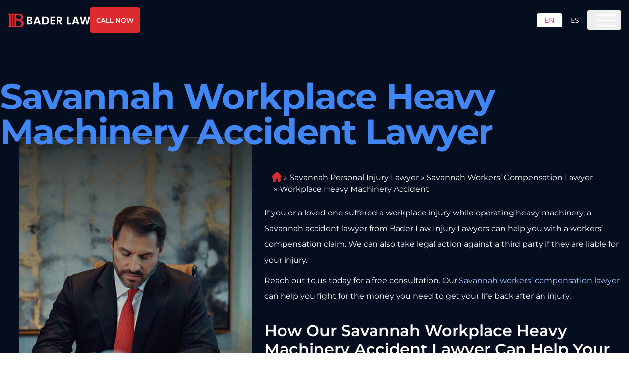

--- FILE ---
content_type: text/html; charset=utf-8
request_url: https://baderlaw.com/areas-we-serve/savannah-ga/workers-compensation-lawyer/heavy-machinery/
body_size: 35274
content:
<!DOCTYPE html><html lang="en"><head><meta charSet="utf-8"/><meta name="viewport" content="width=device-width"/><meta name="robots" content="index, follow"/><meta property="og:type" content="website"/><meta property="twitter:card" content="summary_large_image"/><link rel="canonical" href="https://baderlaw.com/areas-we-serve/savannah-ga/workers-compensation-lawyer/heavy-machinery/"/><title>Workplace Heavy Machinery Accident Lawyer in Savannah | No-Win No-Fee</title><meta name="title" content="Workplace Heavy Machinery Accident Lawyer in Savannah | No-Win No-Fee"/><meta property="og:title" content="Workplace Heavy Machinery Accident Lawyer in Savannah | No-Win No-Fee"/><meta property="twitter:title" content="Workplace Heavy Machinery Accident Lawyer in Savannah | No-Win No-Fee"/><meta name="description" content="Savannah Workplace Heavy Machinery Accident Lawyer: Bader Law Injury Lawyers win big and were voted Best Personal Injury Lawyer. Let us fight for you!"/><meta property="og:description" content="Savannah Workplace Heavy Machinery Accident Lawyer: Bader Law Injury Lawyers win big and were voted Best Personal Injury Lawyer. Let us fight for you!"/><meta property="twitter:description" content="Savannah Workplace Heavy Machinery Accident Lawyer: Bader Law Injury Lawyers win big and were voted Best Personal Injury Lawyer. Let us fight for you!"/><meta property="og:image" content="https://baderlaw.com/wp-content/uploads/2023/02/workers-compensation-lawyerheavy-machinery.jpg"/><meta property="twitter:image" content="https://baderlaw.com/wp-content/uploads/2023/02/workers-compensation-lawyerheavy-machinery.jpg"/><meta property="og:url" content="https://baderlaw.com/areas-we-serve/savannah-ga/workers-compensation-lawyer/heavy-machinery/"/><meta property="twitter:url" content="https://baderlaw.com/areas-we-serve/savannah-ga/workers-compensation-lawyer/heavy-machinery/"/><script type="application/ld+json">{"@context":"https://schema.org","@graph":[{"@type":"WebPage","@id":"https://baderlaw.com/areas-we-serve/savannah-ga/workers-compensation-lawyer/heavy-machinery/","url":"https://baderlaw.com/areas-we-serve/savannah-ga/workers-compensation-lawyer/heavy-machinery/","name":"Workplace Heavy Machinery Accident Lawyer in Savannah | No-Win No-Fee","isPartOf":{"@id":"https://baderlaw.com/#website"},"primaryImageOfPage":{"@id":"https://baderlaw.com/areas-we-serve/savannah-ga/workers-compensation-lawyer/heavy-machinery/#primaryimage"},"image":{"@id":"https://baderlaw.com/areas-we-serve/savannah-ga/workers-compensation-lawyer/heavy-machinery/#primaryimage"},"thumbnailUrl":"https://backend.baderlaw.com/wp-content/uploads/2023/02/workers-compensation-lawyerheavy-machinery.jpg","datePublished":"2023-02-02T18:47:48+00:00","dateModified":"2024-07-09T09:31:07+00:00","description":"Savannah Workplace Heavy Machinery Accident Lawyer: Bader Law Injury Lawyers win big and were voted Best Personal Injury Lawyer. Let us fight for you!","breadcrumb":{"@id":"https://baderlaw.com/areas-we-serve/savannah-ga/workers-compensation-lawyer/heavy-machinery/#breadcrumb"},"inLanguage":"en","potentialAction":[{"@type":"ReadAction","target":["https://baderlaw.com/areas-we-serve/savannah-ga/workers-compensation-lawyer/heavy-machinery/"]}]},{"@type":"ImageObject","inLanguage":"en","@id":"https://baderlaw.com/areas-we-serve/savannah-ga/workers-compensation-lawyer/heavy-machinery/#primaryimage","url":"https://backend.baderlaw.com/wp-content/uploads/2023/02/workers-compensation-lawyerheavy-machinery.jpg","contentUrl":"https://backend.baderlaw.com/wp-content/uploads/2023/02/workers-compensation-lawyerheavy-machinery.jpg","width":1000,"height":667},{"@type":"WebSite","@id":"https://baderlaw.com/#website","url":"https://baderlaw.com/","name":"Bader Law Injury Lawyers","description":"Bader Law","publisher":{"@id":"https://baderlaw.com/#organization"},"potentialAction":[{"@type":"SearchAction","target":{"@type":"EntryPoint","urlTemplate":"https://baderlaw.com/?s={search_term_string}"},"query-input":{"@type":"PropertyValueSpecification","valueRequired":true,"valueName":"search_term_string"}}],"inLanguage":"en"},{"@type":"Organization","@id":"https://baderlaw.com/#organization","name":"Bader Law Injury Lawyers","url":"https://baderlaw.com/","logo":{"@type":"ImageObject","inLanguage":"en","@id":"https://baderlaw.com/#/schema/logo/image/","url":"https://backend.baderlaw.com/wp-content/uploads/2016/11/baderfav.jpg","contentUrl":"https://backend.baderlaw.com/wp-content/uploads/2016/11/baderfav.jpg","width":512,"height":512,"caption":"Bader Law Injury Lawyers"},"image":{"@id":"https://baderlaw.com/#/schema/logo/image/"},"sameAs":["https://www.facebook.com/sethbaderesq/","https://x.com/baderscottlaw","https://www.linkedin.com/in/sethbaderesq/"]}]}</script><script type="application/ld+json">{"@context":"https://schema.org","@type":"BreadcrumbList","@id":"https://baderlaw.com/areas-we-serve/savannah-ga/workers-compensation-lawyer/heavy-machinery/#breadcrumb","itemListElement":[{"@type":"ListItem","position":1,"name":"Home","item":"https://baderlaw.com/areas-we-serve/savannah-ga/workers-compensation-lawyer/heavy-machinery/"},{"@type":"ListItem","position":2,"name":"Savannah Personal Injury Lawyer","item":"https://baderlaw.com/savannah-personal-injury-lawyer/"},{"@type":"ListItem","position":3,"name":"Savannah Workers’ Compensation Lawyer","item":"https://baderlaw.com/areas-we-serve/savannah-ga/workers-compensation-lawyer/"},{"@type":"ListItem","position":4,"name":"Workplace Heavy Machinery Accident","item":"https://baderlaw.com/areas-we-serve/savannah-ga/workers-compensation-lawyer/heavy-machinery/"}]}</script><link rel="preload" href="/_next/static/media/hero-thumb-cta-mobile.8d4778b7.jpg" as="image" fetchpriority="high"/><link rel="preload" href="/_next/static/media/hero-thumb-cta.b6e25002.jpg" as="image" fetchpriority="high"/><link rel="preload" href="/_next/static/media/isolation_b.41b29662.png" as="image" fetchpriority="high"/><meta name="next-head-count" content="22"/><link rel="preconnect" href="https://pixel.intellafuel.com"/><link rel="preconnect" href="https://www.googletagmanager.com"/><link rel="dns-prefetch" href="https://pixel.intellafuel.com"/><link rel="dns-prefetch" href="https://connect.facebook.net"/><link rel="dns-prefetch" href="https://intaker.azureedge.net"/><noscript><style>
              
              * {
                animation: none !important;
                transition: none !important;
              }

              div, span, section, article, main, p, h1, h2, h3, h4, h5, h6, a, button {
                opacity: 1 !important;
                transform: none !important;
                visibility: visible !important;
              }

              [style*=&quot;opacity: 0&quot;],
              [style*=&quot;opacity:0&quot;] {
                opacity: 1 !important;
              }

              [style*=&quot;transform&quot;] {
                transform: none !important;
              }

              [style*=&quot;visibility: hidden&quot;],
              [style*=&quot;visibility:hidden&quot;] {
                visibility: visible !important;
              }

              .video-animation,
              .video-animation *,
              .active-video-inner,
              .active-video-inner *,
              .video-hero,
              .video-hero *,
              .clear-hero,
              .clear-hero *,
              .video-list,
              .video-list *,
              .video-cta,
              .video-cta *,
              .video-opacity,
              .video-opacity *,
              .hd-modal,
              .hd-modal *,
              .content-section,
              .content-section * {
                opacity: 1 !important;
                transform: none !important;
                visibility: visible !important;
              }

              .active-class *,
              .active-class-inner *,
              .video-list.active-class *,
              .video-hero.active-class *,
              .video-cta.active-class *,
              .clear-hero.active-class * {
                opacity: 1 !important;
                transform: none !important;
                visibility: visible !important;
              }
            </style></noscript><link data-next-font="" rel="preconnect" href="/" crossorigin="anonymous"/><link rel="preload" href="/_next/static/css/5a93350cdbd7b0be.css" as="style"/><link rel="stylesheet" href="/_next/static/css/5a93350cdbd7b0be.css" data-n-g=""/><link rel="preload" href="/_next/static/css/f78258d68da94feb.css" as="style"/><link rel="stylesheet" href="/_next/static/css/f78258d68da94feb.css" data-n-p=""/><link rel="preload" href="/_next/static/css/c09336e987a2d800.css" as="style"/><link rel="stylesheet" href="/_next/static/css/c09336e987a2d800.css" data-n-p=""/><noscript data-n-css=""></noscript><script defer="" nomodule="" src="/_next/static/chunks/polyfills-42372ed130431b0a.js"></script><script src="/_next/static/chunks/webpack-bb74fa2563055976.js" defer=""></script><script src="/_next/static/chunks/framework-9d69d389f1af5129.js" defer=""></script><script src="/_next/static/chunks/main-69c117694f86c3ef.js" defer=""></script><script src="/_next/static/chunks/pages/_app-b9ea90cab03ab00f.js" defer=""></script><script src="/_next/static/chunks/752-3f96857037479a3a.js" defer=""></script><script src="/_next/static/chunks/165-d41c9ad28bbee9e8.js" defer=""></script><script src="/_next/static/chunks/959-af2d0558b0be290b.js" defer=""></script><script src="/_next/static/chunks/486-f48b5bf9858f0d6a.js" defer=""></script><script src="/_next/static/chunks/623-ee25818a89e137cc.js" defer=""></script><script src="/_next/static/chunks/274-5d037957ec0447d4.js" defer=""></script><script src="/_next/static/chunks/337-ebf1e5ad988ffa45.js" defer=""></script><script src="/_next/static/chunks/850-f197675c63d0363f.js" defer=""></script><script src="/_next/static/chunks/954-50adc3427bb49b13.js" defer=""></script><script src="/_next/static/chunks/157-7830935299a027fd.js" defer=""></script><script src="/_next/static/chunks/pages/%5B...slug%5D-b69db38c6f37e2d6.js" defer=""></script><script src="/_next/static/JU-qogLX1txLe1qMlEzEE/_buildManifest.js" defer=""></script><script src="/_next/static/JU-qogLX1txLe1qMlEzEE/_ssgManifest.js" defer=""></script></head><body><div id="__next"><div class=""><div class="bg-deep-blue overflow-hidden"><header class="Header_component__d1YtJ w-full block fixed left-0 top-0 z-50"><div class="mx-auto px-4 w-full max-w-container-large"><div class="max-w-[1300px] mx-auto flex items-center justify-between"><div class="flex w-full items-center justify-between py-[20px] xl:py-[15px]"><div class="flex w-full xl:w-auto items-center justify-between"><a href="/"><svg xmlns="http://www.w3.org/2000/svg" width="268" height="45" fill="none"><g clip-path="url(#logotype-es_svg__a)"><path fill="#fff" d="M72.058 34.977H61.266V10.023H71.59c5.234 0 8.139 2.72 8.139 6.432 0 3.038-1.829 4.934-4.266 5.717 2.83.5 4.841 3.112 4.841 6.041 0 3.97-3.047 6.757-8.247 6.757zM70.88 14.059h-4.59v6.257h4.59c2.37 0 3.73-1.073 3.73-3.111s-1.36-3.146-3.73-3.146m.352 10.118h-4.95V30.9h5.059c2.437 0 3.873-1.181 3.873-3.287s-1.544-3.43-3.982-3.43zM100.569 30.218h-9.967L88.95 34.97h-5.274l8.998-24.988h5.843l8.999 24.988h-5.309l-1.652-4.752zM95.586 15.78l-3.623 10.435h7.245zM133.741 22.537c0 7.54-5.2 12.44-13.196 12.44h-8.748V10.023h8.748c7.996 0 13.196 4.934 13.196 12.514m-13.379 8.18c5.274 0 8.247-3.003 8.247-8.187s-2.979-8.295-8.247-8.295h-3.548v16.482zM152.922 14.06h-9.5v6.256h8.43v3.969h-8.43V30.9h9.5v4.077h-14.524V9.989h14.524v4.077zM167.769 10.023c6.026 0 9.039 3.47 9.039 7.647 0 3.038-1.686 6.115-5.701 7.182l5.985 10.118h-5.809l-5.525-9.727h-2.37v9.727h-5.017V10.023zm-.176 4.144h-4.198v7.33h4.198c2.796 0 4.049-1.464 4.049-3.719s-1.253-3.61-4.049-3.61M196.708 10.023v20.985h8.246v3.969h-13.27V10.023h5.024M224.253 30.218h-9.967l-1.652 4.752h-5.275l8.999-24.988h5.843l8.998 24.988h-5.308l-1.652-4.752zm-4.984-14.438-3.622 10.435h7.245zM232.357 10.023h5.376l4.408 19.378 5.092-19.378h5.592l4.808 19.27 4.448-19.27h5.417l-6.994 24.954h-5.918l-4.699-17.766-4.916 17.766-5.884.033-6.743-24.987z"></path><path fill="#FEFDFC" fill-rule="evenodd" d="M50.049 26.736c-.948-1.965-2.384-3.402-4.083-4.51l.102-.276c.548-1.201 1.828-4.043 2.227-5.386.075-.257.122-.466.183-.689 1.51-5.426-.196-12.466-5.877-14.68-.582-.169-1.13-.419-1.76-.58A16 16 0 0 0 38.999.25a23 23 0 0 0-2.072-.19c-.738-.04-1.53-.053-2.397-.053H.5v4.13l3.683.939a.946.946 0 0 1 .718.89v33.08a.934.934 0 0 1-.71.905l-3.684.945v4.11h35.086c6.317 0 12.966-1.484 15.133-8.308 1.036-3.267.779-6.932-.677-9.956zM27.725 5.217h7.096a14.4 14.4 0 0 1 2.39.202c.38.068.732.155 1.07.257.325.1.67.222.975.37a5.5 5.5 0 0 1 1.361 1.027c1.503 1.559 1.943 4.225 1.591 6.73-.034.208-.074.451-.128.728-.082.365-.19.797-.332 1.269-.325 1.013-.847 2.032-1.652 2.504-1.68.722-4.449.142-6.331-.405-2.099-.634-3.92-1.356-5.125-2.47-1.348-1.249-1.917-3.206-1.842-5.008V6.196c0-.533.386-.972.934-.972zm-14.53 33.647c0 .513-.42.938-.94.938h-1.2a.94.94 0 0 1-.94-.938V6.149c0-.513.42-.938.94-.938h1.2c.514 0 .94.418.94.938zm8.355 0c0 .513-.42.938-.94.938h-1.206a.94.94 0 0 1-.941-.938V6.149c0-.513.42-.938.941-.938h1.205c.515 0 .941.418.941.938zm14.436.931h-8.26a.94.94 0 0 1-.942-.938V21.322c2.147 2.62 10.78 2.801 15.025 5.92 1.841 1.356 2.336 3.827 2.336 5.885-.055 3.659-2.655 6.662-8.152 6.662z" clip-rule="evenodd"></path></g><defs><clipPath id="logotype-es_svg__a"><path fill="#fff" d="M.5 0h267v45H.5z"></path></clipPath></defs></svg></a></div><div class="flex justify-center lg:justify-end items-center hidden xl:flex"><div class="flex justyfy-center items-end gap-[24px]"><span class="text-[14px] font-bold tracking-[0.28px] text-white flex items-center"><svg xmlns="http://www.w3.org/2000/svg" width="14" height="15" fill="none" class="mr-2 icon-fix"><path fill="#000" d="M7 14.75c-3.883 0-7-3.117-7-7 0-3.855 3.117-7 7-7 3.855 0 7 3.145 7 7 0 3.883-3.145 7-7 7m-.656-7c0 .219.11.438.273.547l2.625 1.75c.301.219.711.137.902-.164a.663.663 0 0 0-.164-.93L7.656 7.422v-3.39c0-.356-.3-.657-.683-.657-.356 0-.657.3-.657.656z"></path></svg>Available 24/7</span><span class="w-[1px] h-[20px] bg-white/10"></span><a class="text-[14px] font-bold tracking-[0.28px] text-white flex items-center justify-center hover:text-orange-primary transition-colors duration-300" href="tel:+14704472800"><svg xmlns="http://www.w3.org/2000/svg" width="15" height="15" fill="none" class="mr-2 icon-fix"><path fill="#000" d="m13.973 11.332-.657 2.762a.82.82 0 0 1-.82.683C5.606 14.75 0 9.145 0 2.254c0-.41.246-.738.656-.82L3.418.777c.383-.082.793.137.957.493L5.66 4.25c.137.355.055.766-.246.984L3.938 6.438a9.5 9.5 0 0 0 4.374 4.347L9.517 9.31c.218-.274.629-.383.984-.246l2.98 1.285c.356.191.575.601.493.984"></path></svg>(470) 447-2800</a></div><div class="flex items-center gap-3 xl:ml-[26px]"><a class="text-sm px-3 sm:px-4 py-1 rounded border-b bg-[#fff] text-orange-primary border-b-[#fff] pointer-events-none transition-colors duration-300" href="/">EN</a><span class="w-[1px] h-[20px] bg-white/10"></span><a class="text-sm px-3 sm:px-4 py-1 rounded border-b bg-transparent text-white border-b-orange-primary hover:bg-orange-primary/10 transition-colors duration-300" href="/es/">ES</a></div></div></div><button style="outline:none" class="group relative flex flex-row items-center justify-center whitespace-nowrap rounded-[4px] btn-animation text-7xl font-semibold bg-white border-[2px] text-orange-primary border-black hover:bg-white hover:text-black transition-colors duration-300 disabled:opacity-50 ml-[24px] px-[25px] py-[20px] fix-scroll"><span class="flex items-center uppercase"><a data-animation="Free Consultation" class=" capitalize text-[16px]" href="tel:+14704472800">Free Consultation</a></span></button></div><nav class="Menu_menu__dSlHP"><ul class="classic-menu Menu_menuList__fnwWl"><li class="Menu_menuItem__FMtDU Menu_drop__gUcUU classic-menu-item"><a class="Menu_menuLink__zuC41" href="/about/">About</a><ul class="Menu_subMenu__or4cR "><li class="Menu_subMenuItem__3W3if"><a class="Menu_subMenuLink__s1A2h" href="/about/attorneys/">Attorneys</a></li><li class="Menu_subMenuItem__3W3if"><a class="Menu_subMenuLink__s1A2h" href="/about/our-service-commitments/">Our Service Commitments</a></li><li class="Menu_subMenuItem__3W3if"><a class="Menu_subMenuLink__s1A2h" href="/about/community-involvement/">Community Involvement</a></li><li class="Menu_subMenuItem__3W3if"><a class="Menu_subMenuLink__s1A2h" href="https://workforcenow.adp.com/mascsr/default/mdf/recruitment/recruitment.html?cid=774f38b3-b4d5-4f13-90ed-a1ef58d5380d&amp;ccId=19000101_000001&amp;lang=en_US">Careers</a></li><li class="Menu_subMenuItem__3W3if"><a class="Menu_subMenuLink__s1A2h" href="/about/attorney-referrals/">Attorney Referrals</a></li><li class="Menu_subMenuItem__3W3if"><a class="Menu_subMenuLink__s1A2h" href="/testimonials/">Testimonials</a></li><li class="Menu_subMenuItem__3W3if"><a class="Menu_subMenuLink__s1A2h" href="/about/scholarship/">Scholarships</a></li></ul></li><li class="Menu_menuItem__FMtDU Menu_drop__gUcUU classic-menu-item"><a class="Menu_menuLink__zuC41" href="/savannah-personal-injury-lawyer/">Savannah Practice Areas</a><ul class="Menu_subMenu__or4cR two-per-row"><li class="Menu_subMenuItem__3W3if"><a class="Menu_subMenuLink__s1A2h" href="/areas-we-serve/savannah-ga/bicycle-accident-lawyer/">Savannah Bicycle Accident Lawyer</a></li><li class="Menu_subMenuItem__3W3if"><a class="Menu_subMenuLink__s1A2h" href="/areas-we-serve/savannah-ga/car-accident-lawyer/">Savannah Car Accident Lawyer</a></li><li class="Menu_subMenuItem__3W3if"><a class="Menu_subMenuLink__s1A2h" href="/areas-we-serve/savannah-ga/medical-malpractice-lawyer/">Savannah Medical Malpractice Lawyer</a></li><li class="Menu_subMenuItem__3W3if"><a class="Menu_subMenuLink__s1A2h" href="/areas-we-serve/savannah-ga/motorcycle-accident-lawyer/">Savannah Motorcycle Accident Lawyer</a></li><li class="Menu_subMenuItem__3W3if"><a class="Menu_subMenuLink__s1A2h" href="/areas-we-serve/savannah-ga/pedestrian-accident-lawyer/">Savannah Pedestrian Accident Lawyer</a></li><li class="Menu_subMenuItem__3W3if"><a class="Menu_subMenuLink__s1A2h" href="/areas-we-serve/savannah-ga/slip-and-fall-accident-lawyer/">Savannah Slip and Fall Accident Lawyer</a></li><li class="Menu_subMenuItem__3W3if"><a class="Menu_subMenuLink__s1A2h" href="/areas-we-serve/savannah-ga/social-security-disability-lawyer/">Savannah Social Security Disability Lawyer</a></li><li class="Menu_subMenuItem__3W3if"><a class="Menu_subMenuLink__s1A2h" href="/areas-we-serve/savannah-ga/truck-accident-lawyer/">Savannah Truck Accident Lawyer</a></li><li class="Menu_subMenuItem__3W3if"><a class="Menu_subMenuLink__s1A2h" href="/areas-we-serve/savannah-ga/workers-compensation-lawyer/">Savannah Workers&#x27; Compensation Lawyer</a></li><li class="Menu_subMenuItem__3W3if"><a class="Menu_subMenuLink__s1A2h" href="/areas-we-serve/savannah-ga/workers-compensation-lawyer/construction-accidents/">Savannah Construction Accident Lawyer</a></li><li class="Menu_subMenuItem__3W3if"><a class="Menu_subMenuLink__s1A2h" href="/areas-we-serve/savannah-ga/wrongful-death-lawyer/">Savannah Wrongful Death Lawyer</a></li></ul></li><li class="Menu_menuItem__FMtDU Menu_drop__gUcUU classic-menu-item"><a class="Menu_menuLink__zuC41" href="/areas-we-serve/">Areas we Serve</a><ul class="Menu_subMenu__or4cR two-per-row"><li class="Menu_subMenuItem__3W3if"><a class="Menu_subMenuLink__s1A2h" href="/atlanta-personal-injury-lawyer/">Atlanta Personal Injury Lawyer</a></li><li class="Menu_subMenuItem__3W3if"><a class="Menu_subMenuLink__s1A2h" href="/carrollton-personal-injury-lawyer/">Carrollton Personal Injury Lawyer</a></li><li class="Menu_subMenuItem__3W3if"><a class="Menu_subMenuLink__s1A2h" href="/decatur-personal-injury-lawyer/">Decatur Personal Injury Lawyer</a></li><li class="Menu_subMenuItem__3W3if"><a class="Menu_subMenuLink__s1A2h" href="/gainesville-personal-injury-lawyer/">Gainesville Personal Injury Lawyer</a></li><li class="Menu_subMenuItem__3W3if"><a class="Menu_subMenuLink__s1A2h" href="/johns-creek-personal-injury-lawyer/">Johns Creek Personal Injury Lawyer</a></li><li class="Menu_subMenuItem__3W3if"><a class="Menu_subMenuLink__s1A2h" href="/kennesaw-personal-injury-lawyer/">Kennesaw Personal Injury Lawyer</a></li><li class="Menu_subMenuItem__3W3if"><a class="Menu_subMenuLink__s1A2h" href="/marietta-personal-injury-lawyer/">Marietta Personal Injury Lawyer</a></li><li class="Menu_subMenuItem__3W3if"><a class="Menu_subMenuLink__s1A2h" href="/norcross-personal-injury-lawyer/">Norcross Personal Injury Lawyer</a></li><li class="Menu_subMenuItem__3W3if"><a class="Menu_subMenuLink__s1A2h" href="/rome-personal-injury-lawyer/">Rome Personal Injury Lawyer</a></li><li class="Menu_subMenuItem__3W3if"><a class="Menu_subMenuLink__s1A2h" href="/savannah-personal-injury-lawyer/">Savannah Personal Injury Lawyer</a></li><li class="Menu_subMenuItem__3W3if"><a class="Menu_subMenuLink__s1A2h" href="/smyrna-personal-injury-lawyer/">Smyrna Personal Injury Lawyer</a></li><li class="Menu_subMenuItem__3W3if"><a class="Menu_subMenuLink__s1A2h" href="/south-fulton-personal-injury-lawyer/">South Fulton Personal Injury Lawyer</a></li><li class="Menu_subMenuItem__3W3if"><a class="Menu_subMenuLink__s1A2h" href="/areas-we-serve/">View All Areas We Serve</a></li></ul></li><li class="Menu_menuItem__FMtDU Menu_drop__gUcUU classic-menu-item"><span class="Menu_menuLink__zuC41">Car Accident</span><ul class="Menu_subMenu__or4cR two-per-row"><li class="Menu_subMenuItem__3W3if"><a class="Menu_subMenuLink__s1A2h" href="/areas-we-serve/atlanta-ga/car-accident-lawyer/">Atlanta Car Accident Lawyer</a></li><li class="Menu_subMenuItem__3W3if"><a class="Menu_subMenuLink__s1A2h" href="/areas-we-serve/carrollton-ga/car-accident-lawyer/">Carrollton Car Accident Lawyer</a></li><li class="Menu_subMenuItem__3W3if"><a class="Menu_subMenuLink__s1A2h" href="/areas-we-serve/decatur-ga/car-accident-lawyer/">Decatur Car Accident Lawyer</a></li><li class="Menu_subMenuItem__3W3if"><a class="Menu_subMenuLink__s1A2h" href="/areas-we-serve/gainesville-ga/car-accident-lawyer/">Gainesville Car Accident Lawyer</a></li><li class="Menu_subMenuItem__3W3if"><a class="Menu_subMenuLink__s1A2h" href="/areas-we-serve/johns-creek-ga/car-accident-lawyer/">Johns Creek Car Accident Lawyer</a></li><li class="Menu_subMenuItem__3W3if"><a class="Menu_subMenuLink__s1A2h" href="/areas-we-serve/kennesaw-ga/car-accident-lawyer/">Kennesaw Car Accident Lawyer</a></li><li class="Menu_subMenuItem__3W3if"><a class="Menu_subMenuLink__s1A2h" href="/areas-we-serve/marietta-ga/car-accident-lawyer/">Marietta Car Accident Lawyer</a></li><li class="Menu_subMenuItem__3W3if"><a class="Menu_subMenuLink__s1A2h" href="/areas-we-serve/norcross-ga/car-accident-lawyer/">Norcross Car Accident Lawyer</a></li><li class="Menu_subMenuItem__3W3if"><a class="Menu_subMenuLink__s1A2h" href="/areas-we-serve/rome-ga/car-accident-lawyer/">Rome Car Accident Lawyer</a></li><li class="Menu_subMenuItem__3W3if"><a class="Menu_subMenuLink__s1A2h" href="/areas-we-serve/savannah-ga/car-accident-lawyer/">Savannah Car Accident Lawyer</a></li><li class="Menu_subMenuItem__3W3if"><a class="Menu_subMenuLink__s1A2h" href="/areas-we-serve/smyrna-ga/car-accident-lawyer/">Smyrna Car Accident Lawyer</a></li><li class="Menu_subMenuItem__3W3if"><a class="Menu_subMenuLink__s1A2h" href="/areas-we-serve/south-fulton-ga/car-accident-lawyer/">South Fulton Car Accident Lawyer</a></li></ul></li><li class="Menu_menuItem__FMtDU  classic-menu-item"><a class="Menu_menuLink__zuC41" href="/case-results/">Results</a></li><li class="Menu_menuItem__FMtDU Menu_drop__gUcUU classic-menu-item"><a class="Menu_menuLink__zuC41" href="/resources/">Resources</a><ul class="Menu_subMenu__or4cR "><li class="Menu_subMenuItem__3W3if"><a class="Menu_subMenuLink__s1A2h" href="/blog/">Blog</a></li><li class="Menu_subMenuItem__3W3if"><a class="Menu_subMenuLink__s1A2h" href="/faqs/">FAQs</a></li><li class="Menu_subMenuItem__3W3if"><a class="Menu_subMenuLink__s1A2h" href="/legal-podcasts/">Legal Podcasts</a></li><li class="Menu_subMenuItem__3W3if"><a class="Menu_subMenuLink__s1A2h" href="/research/americas-workplace-injury-rate-ranked-by-state/">America’s Work Place Injury Rate by State</a></li><li class="Menu_subMenuItem__3W3if"><a class="Menu_subMenuLink__s1A2h" href="/research/bicycle-accidents-study-2025-the-most-and-least-dangerous-states/">Bicycle Accidents Study 2025</a></li><li class="Menu_subMenuItem__3W3if"><a class="Menu_subMenuLink__s1A2h" href="/research/distracted-driving-in-america-2025/">Distracted Driving in America</a></li><li class="Menu_subMenuItem__3W3if"><a class="Menu_subMenuLink__s1A2h" href="/research/most-dangerous-states-for-pedestrians-2024/">Pedestrian Safety</a></li><li class="Menu_subMenuItem__3W3if"><a class="Menu_subMenuLink__s1A2h" href="/research/safest-and-riskiest-states-for-driving-by-car-accident-fatality-rates-2025/">Safest States for driving</a></li></ul></li><li class="Menu_menuItem__FMtDU  classic-menu-item"><a class="Menu_menuLink__zuC41" href="/contact/">Contact</a></li></ul></nav></div></header><main><div class="w-full relative"><div class="absolute xl:animate-circle right-[20%] bottom-[25%] w-[500px] h-[500px] flex-shrink-0 bg-[#294F8C] blur-[250px] opacity-[50] z-10"></div><div class="absolute xl:animate-circle right-[70%] bottom-[75%] w-[500px] h-[500px] flex-shrink-0 bg-[#294F8C] blur-[250px] opacity-[50] z-10"></div><div class="video-hero hero relative z-20 w-full overflow-hidden"><div class="wrap relative mx-auto w-full max-w-[1280px] gap-6 px-[15px] pt-[75px] text-orange-primary md:pt-[100px] xl:px-0 xl:pb-[30px]"><div class="block w-full pt-[50px]"><div class="block w-full xl:mb-[-40px] relative z-30" style="opacity:0;transform:translateY(100px)"><span class="text-white w-full block mb-[10px] text-[27px] -tracking-[1.76px] leading-[100%] font-bold text-left md:text-[55px] xl:text-[79px]"></span><h1 class="mb-[15px] xl:mb-0 text-light-blue text-[32px] font-bold -tracking-[1.76px] leading-[100%] text-left md:text-[56px] xl:text-[72px]"><span class="overflow-hidden pb-[6px] inline-block">Savannah Workplace Heavy Machinery Accident Lawyer</span></h1></div></div><div class="block w-full justify-between xl:flex xl:items-start"><div class="relative z-20 mb-[25px] mt-[10px] flex w-full items-end justify-center pb-[20px] xl:mb-0 xl:ml-[3%] xl:mt-0 xl:h-[820px] xl:w-[37%] xl:pb-[40px]"><div class="flex w-full items-end justify-center" style="position:relative;width:100%;height:100%;padding-top:135px"><img alt="Bader Law" fetchpriority="high" width="354" height="326" decoding="async" data-nimg="1" class="absolute left-0 top-0 z-10 block h-full w-full object-cover xl:hidden" style="color:transparent" src="/_next/static/media/hero-thumb-cta-mobile.8d4778b7.jpg"/><img alt="Bader Law" fetchpriority="high" width="564" height="810" decoding="async" data-nimg="1" class="absolute left-0 top-0 z-10 hidden h-full w-full object-cover xl:block" style="color:transparent" src="/_next/static/media/hero-thumb-cta.b6e25002.jpg"/><div class="flex w-full items-center justify-center" style="transform:translateX(-100px)"><div class="w-auto relative z-[20] max-w-[328px]"><div class="flex flex-col xl:flex-row gap-8 items-center xl:items-start justify-center xl:justify-start" style="opacity:0;transform:translateY(100px)"><div class="flex xl:inline flex-col xl:pl-[34px] xl:border-l-2 xl:border-white justify-start items-center"><p class="text-white text-center xl:text-left text-[18px] xl:text-[19px] font-medium leading-[140%] xl:leading-[160%] mt-0 mb-[30px]">Outstanding results, personalized attention, and uncompromising integrity</p><button style="outline:none;min-width:250px" class="group relative flex flex-row items-center justify-center whitespace-nowrap rounded-[4px] btn-animation py-3 sm:text-lg text-[14px] font-semibold px-9 text-pale-pink bg-orange-primary hover:bg-white transition-colors duration-300 hover:text-black disabled:opacity-50 btn-phone"><svg xmlns="http://www.w3.org/2000/svg" width="15" height="14" fill="none" class="mr-2"><path fill="#fff" d="m.517 10.563.656 2.762c.083.41.41.683.82.683C8.885 13.981 14.49 8.376 14.49 1.485c0-.41-.246-.738-.656-.82L11.072.008c-.383-.082-.793.137-.957.493L8.83 3.48c-.137.356-.055.766.246.984l1.476 1.204a9.5 9.5 0 0 1-4.375 4.347L4.974 8.54c-.219-.274-.629-.383-.984-.246L1.01 9.579c-.356.191-.575.601-.493.984"></path></svg><span class="flex items-center uppercase"><a data-animation="LET&#x27;S TALK" href="tel:+14704472800">LET&#x27;S TALK</a></span></button><div class="w-full relative overflow-hidden mt-[10px]"><div style="opacity:0;transform:translateY(-100px)"><p class="text-white text-center text-left text-[12px] xl:pr-[35px] font-medium tracking-[1.2px] uppercase">Confidential<br/>-No Fee Unless You Win-</p></div></div></div></div></div></div></div></div><div class="content-section relative z-30 block w-full xl:w-[58%] xl:mt-[50px]" style="opacity:0"><div class="w-full"><div class="max-w-[1280px] relative z-20 mx-auto pt-5 pb-5"><ul id="breadcrumbs" class="flex flex-wrap gap-y-2 list-none m-0 p-0 breadcrumbs"><li><a href="/"><svg xmlns="http://www.w3.org/2000/svg" width="20px" height="20px" viewBox="0 0 512 512"><path d="M498.195 222.695l-.035-.035L289.305 13.813C280.402 4.905 268.566 0 255.977 0c-12.59 0-24.426 4.902-33.332 13.809L13.898 222.55c-.07.07-.14.144-.21.215-18.282 18.386-18.25 48.218.09 66.558 8.378 8.383 19.445 13.238 31.277 13.746.48.047.965.07 1.453.07h8.324v153.7C54.832 487.254 79.578 512 110 512h81.71c8.282 0 15-6.715 15-15V376.5c0-13.879 11.29-25.168 25.169-25.168h48.195c13.88 0 25.168 11.29 25.168 25.168V497c0 8.285 6.715 15 15 15h81.711c30.422 0 55.168-24.746 55.168-55.16v-153.7h7.719c12.586 0 24.422-4.902 33.332-13.808 18.36-18.371 18.367-48.254.023-66.637zm0 0" fill="#DC2A2E" data-original="#DC2A2E"></path></svg><span class="hidden">Home</span></a></li><li class="flex before:px-1 before:content-[&quot;»&quot;] text-base text-white"><a class="transition-colors duration-300 hover:text-orange-300" href="/savannah-personal-injury-lawyer/">Savannah Personal Injury Lawyer</a></li><li class="flex before:px-1 before:content-[&quot;»&quot;] text-base text-white"><a class="transition-colors duration-300 hover:text-orange-300" href="/areas-we-serve/savannah-ga/workers-compensation-lawyer/">Savannah Workers’ Compensation Lawyer</a></li><li class="flex before:px-1 before:content-[&quot;»&quot;] text-base text-white"><span>Workplace Heavy Machinery Accident</span></li></ul></div><div style="opacity:0;transform:translateX(100px)"><div class="w-full relative"><article class="ContentWrapper_component__JYS_K w-full max-w-[1280px] mx-auto gap-6 flex flex-col"><div class="entry-content w-full [&amp;&gt;p]:leading-[200%] space-y-5 en-content"><div class="text-[16px] text-white max-h-full"><p><span style="font-weight:400">If you or a loved one suffered a workplace injury while operating heavy machinery, a Savannah accident lawyer from Bader Law Injury Lawyers can help you with a workers’ compensation claim. We can also take legal action against a third party if they are liable for your injury. </span></p>
<p><b>Reach out to us today for a free consultation</b><span style="font-weight:400">. Our </span><a href="https://baderlaw.com/areas-we-serve/savannah-ga/workers-compensation-lawyer/"><span style="font-weight:400">Savannah workers’ compensation lawyer</span></a><span style="font-weight:400"> can help you fight for the money you need to get your life back after an injury.</span></p>
<h2>How Our Savannah Workplace Heavy Machinery Accident Lawyer Can Help Your Case</h2>
<p><span style="font-weight:400">Our </span><a href="https://baderlaw.com/savannah-personal-injury-lawyer/"><span style="font-weight:400">Savannah personal injury lawyers</span></a><span style="font-weight:400"> can manage your entire case while you focus on recovering from the work-related injury. This spares you and your family the burden of having to handle everything by yourselves while also coping with the aftermath of a traumatic accident. When you become our client, we can:</span></p>
<ul>
<li style="font-weight:400"><span style="font-weight:400">Review the accident to determine how it happened and who is liable</span></li>
<li style="font-weight:400"><span style="font-weight:400">Identify all liable parties, including third parties that may be involved</span></li>
<li style="font-weight:400"><span style="font-weight:400">Gather case-supporting evidence that establishes your workers’ compensation claim or injury lawsuit (these documents can include your medical records, witness statements, an incident report, surveillance camera footage, and income statements)</span></li>
<li style="font-weight:400"><span style="font-weight:400">Manage all case communications, paperwork, and deadlines—clients never wait more than 48 hours to hear back from us after asking a question or sharing a concern</span></li>
<li style="font-weight:400"><span style="font-weight:400">Negotiate with an insurer for fair compensation that meets your needs</span></li>
<li style="font-weight:400"><span style="font-weight:400">Prepare and file your workers’ compensation claim or lawsuit promptly</span></li>
<li style="font-weight:400"><span style="font-weight:400">Answer your questions and explain all state laws that apply to your case</span></li>
<li style="font-weight:400"><span style="font-weight:400">Update you regularly on where your claim or lawsuit stands</span></li>
</ul>
<h3>We Win Big for Injured Savannah Workers</h3>
<p><span style="font-weight:400">Our legal team can handle your case with the personalized attention it deserves. We are here to protect your rights and interests as we pursue the compensation you need to manage your life and get back on your feet. We handle workers’ compensation cases throughout Georgia and recover awards that meet our clients’ needs. Our </span><a href="https://baderlaw.com/case-results/"><span style="font-weight:400">case results</span></a><span style="font-weight:400"> include:</span></p>
<ul>
<li style="font-weight:400"><span style="font-weight:400">$5.25 million for personal injury and workers’ compensation involving paralysis</span></li>
<li style="font-weight:400"><span style="font-weight:400">$1.9 million for a workers’ compensation case involving paralysis</span></li>
<li style="font-weight:400"><span style="font-weight:400">$500,000 for a worker’s compensation case involving a client who had an amputation</span></li>
<li style="font-weight:400"><span style="font-weight:400">$400,000 for a workers’ compensation claim involving a fatal injury</span></li>
<li style="font-weight:400"><span style="font-weight:400">$255,000 for a workers’ compensation case involving an injury to the abdomen</span></li>
</ul>
<p><span style="font-weight:400">We are committed to helping those who come to us for guidance. We know workers’ compensation claims can be complex and time-consuming matters. </span><b>You do not have to handle it alone</b><span style="font-weight:400">.</span></p>
<h3>We Can Appeal a Denied Workers’ Compensation Claim</h3>
<p><span style="font-weight:400">Many workers’ compensation claims do not make it the first time around. Claims are rejected for many reasons. Some of them are valid, and some are worth challenging.</span></p>
<p><span style="font-weight:400">This is frustrating, but it is not the end of the road.</span></p>
<p><span style="font-weight:400">If you want to appeal a rejected claim for a work injury in Savannah, GA, our personal injury attorneys can review it and let you know your options. Bader Law Injury Lawyers can:</span></p>
<ul>
<li style="font-weight:400"><span style="font-weight:400">Handle your appeal, reviewing it for errors and correcting those errors as needed</span></li>
<li style="font-weight:400"><span style="font-weight:400">Help you fill out the correct forms for a hearing or mediation and file them on time</span></li>
<li style="font-weight:400"><span style="font-weight:400">Represent you at the appropriate proceeding(s)</span></li>
<li style="font-weight:400"><span style="font-weight:400">Advise you on what to do and take appropriate action if your claim is rejected a second time</span></li>
<li style="font-weight:400"><span style="font-weight:400">Guide you throughout the entire claims process, saving you time as you pursue awards that could benefit you and your family</span></li>
</ul>
<h3>Deadlines in Savannah Workers’ Comp Cases</h3>
<p><span style="font-weight:400">To preserve your right to benefits, you must take each step within the appropriate deadline. For example, </span><b>you have one year to file a claim</b><span style="font-weight:400">, per </span><a href="https://law.justia.com/codes/georgia/2022/title-34/chapter-9/article-3/part-1/section-34-9-82/" target="_blank" rel="noopener noreferrer"><span style="font-weight:400">O.C.G.A. § 34-9-82</span></a><span style="font-weight:400">. Before that, you need to meet deadlines for reporting your injury to your employer and collecting evidence to use in your case.</span></p>
<p><span style="font-weight:400">Whether you are aware of the deadlines or not, they still govern your case, and missing a single one could put your claim in jeopardy. Our workers’ compensation attorneys do not want to see that happen in your case. We encourage you to contact us at once to protect your interests.</span></p>
<h3>You Have a Limited Time to Sue for Damages in Savannah, Georgia</h3>
<p><span style="font-weight:400">Per </span><a href="https://law.justia.com/codes/georgia/2021/title-9/chapter-3/article-2/section-9-3-33/" target="_blank" rel="noopener noreferrer"><span style="font-weight:400">O.C.G.A. § 9-3-33</span></a><span style="font-weight:400">, </span><b>you have two years from the injury date to sue liable third parties </b><span style="font-weight:400">responsible for the accident and its related damages. Parties suing for </span><a href="https://baderlaw.com/areas-we-serve/savannah-ga/wrongful-death-lawyer/"><span style="font-weight:400">wrongful death</span></a><span style="font-weight:400"> on a loved one’s behalf also have two years from the decedent’s death date to take action against third parties.</span></p>
<p><span style="font-weight:400">Missing either deadline means losing your right to sue. The sooner you call Bader Law Injury Lawyers, the sooner we can explore legal action, so </span><b>contact us today for a free, no-risk consultation</b><span style="font-weight:400">.</span></p>
<p class="rs-content-cta rs-content-cta-small">For a free legal consultation with a workplace heavy machinery accidents lawyer serving Savannah, call <a href="tel:+14048888888" target="_blank" rel="noopener noreferrer">(404) 888-8888 </a></p><h2>Recoverable Damages in Savannah, GA, Heavy Machinery Accidents</h2>
<p><span style="font-weight:400">Our Savannah workers’ compensation attorney can determine what benefits you could apply for. Many claims include compensation for the following:</span></p>
<ul>
<li style="font-weight:400"><span style="font-weight:400">Medical benefits may cover expenses for emergency care, hospital stays, imaging tests, surgeries, medications, medical devices, and rehabilitation fees.</span></li>
<li style="font-weight:400"><span style="font-weight:400">Income benefits can cover two-thirds of your weekly income up to the statutory cap.</span></li>
<li style="font-weight:400"><span style="font-weight:400">You might be able to recover </span><a href="https://baderlaw.com/areas-we-serve/athens-ga/workers-compensation-lawyer/death-benefits/"><span style="font-weight:400">death benefits</span></a><span style="font-weight:400"> if your loved one suffered a fatal injury in a heavy machinery accident.</span></li>
</ul>
<p><span style="font-weight:400">We can determine if you should receive other benefits, such as vocational rehabilitation. Injured workers who must learn skills could use this benefit if their injuries require them to take on a new job role somewhere else.</span></p>
<h3>Workers’ Compensation Versus Personal Injury Lawsuits</h3>
<p><span style="font-weight:400">It is important to note that you cannot pursue legal action against your employer if you receive workers’ compensation benefits. You also cannot recover personal injury damages, such as </span><a href="https://baderlaw.com/faqs/what-is-considered-pain-and-suffering/"><span style="font-weight:400">pain and suffering</span></a><span style="font-weight:400"> or loss of enjoyment of life.</span></p>
<p><span style="font-weight:400">The only way to recover personal injury damages after a workplace accident is if a third party displayed negligence that led to your injury. In this situation, our workplace accident attorneys could </span><b>help you recover both workers’ comp benefits and a personal injury settlement</b><span style="font-weight:400">.</span></p>
<h3>Taking Legal Action Against a Third Party in a Work-Related Accident</h3>
<p><span style="font-weight:400">If a party separate from your employer (known as a third party) caused or contributed to your heavy machinery accident, you could seek damages from them. Third parties can include:</span></p>
<ul>
<li style="font-weight:400"><span style="font-weight:400">General contractors</span></li>
<li style="font-weight:400"><span style="font-weight:400">Subcontractors</span></li>
<li style="font-weight:400"><span style="font-weight:400">Property managers</span></li>
<li style="font-weight:400"><span style="font-weight:400">Property owners</span></li>
<li style="font-weight:400"><span style="font-weight:400">Equipment manufacturers</span></li>
</ul>
<p><span style="font-weight:400">Bader Law Injury Lawyers can review any potential settlement offers you receive from liable third parties. This can help you avoid an offer that falls short of your needs. Once you accept a too-low offer, you cannot sue for more compensation later. It is very important that you let Bader Law Injury Lawyers start advocating for you as soon as possible.</span></p>
<h3>Seeing a Doctor After a Savannah Workplace Accident</h3>
<p><span style="font-weight:400">Getting medical care is a vital part of any workers’ compensation claim. Not only does it protect your health, it also proves that you were injured badly enough to require care.</span></p>
<p><span style="font-weight:400">If you have not yet seen a doctor, we can help you get the care you need. You will need to see an authorized physician that your employer’s insurer approves. If any disputes arise between you and your doctor—for instance, if they try to send you back to work before you are ready—our Savannah workplace heavy machinery accident lawyer can step in to resolve them.</span></p>
<p class="rs-content-cta">Savannah Workplace Heavy Machinery Accident Lawyer Near Me <a href="tel:+14048888888" target="_blank" rel="noopener noreferrer"> (404) 888-8888</a></p><h2>The Importance of Workers’ Comp for Heavy Machinery Workers</h2>
<p><span style="font-weight:400">Many workers in Savannah, such as those employed by manufacturers like JCB or who work on maintaining busy roadways like I-95, carry out their tasks using heavy equipment and machinery, from tractors, forklifts, and cranes to scrapers, pavers, and backhoe loaders.</span></p>
<p><span style="font-weight:400">These powerful tools are very useful, but they are also highly dangerous. Workers can suffer life-threatening injuries. These accidents can also mean lost income, immeasurable pain and suffering, and other losses that affect not only injured workers but also their families.</span></p>
<h3>Workers’ Compensation Protects Savannah Workers</h3>
<p><span style="font-weight:400">Heavy machinery is essential across the construction, mining, agriculture, and forestry industries. No matter where the accident occurred, you can apply for workers’ compensation benefits if your employer has workers’ compensation insurance.</span></p>
<p><span style="font-weight:400">Georgia law, as explained by the </span><a href="https://sbwc.georgia.gov/frequently-asked-questions/workers-compensation-law-faqs" target="_blank" rel="noopener noreferrer"><span style="font-weight:400">Georgia State Board of Workers’ Compensation (SBWC)</span></a><span style="font-weight:400">, requires businesses with three or more employees, including part-time workers, to have insurance coverage. This protects hard workers like you by providing compensation benefits that allow you to support your family until you recover.</span></p>
<p class="rs-content-cta rs-content-cta-small">Complete a <a href="/areas-we-serve/savannah-ga/workers-compensation-lawyer/heavy-machinery/#footer-form">Free Case Evaluation form</a> now</p><h2>Our Savannah Heavy Machinery Accident Attorneys Are Ready to Help</h2>
<p><span style="font-weight:400">Working with powerful machines is a must in many industries. People who face these dangers on the job deserve to work in an environment that is safe and free of hazards. Still, accidents happen, and someone should pay when another’s negligence causes harm and losses.</span></p>
<p><span style="font-weight:400">A Savannah workplace heavy machinery accident lawyer from Bader Law Injury Lawyers is ready to review your situation and advise you on your next steps. Legal guidance can make your case easier to understand and manage, and you can gain peace of mind knowing that a legal professional is looking out for you. </span><b>Call us today for a free, no-obligation consultation</b><span style="font-weight:400">.</span></p>
<p class="rs-content-cta rs-content-cta-small">Call or text <a href="tel:+14048888888" target="_blank" rel="noopener noreferrer">(404) 888-8888</a> or complete a <a href="/areas-we-serve/savannah-ga/workers-compensation-lawyer/heavy-machinery/#footer-form">Free Case Evaluation form</a></p></div></div></article></div></div></div></div></div></div></div></div><div class="w-full relative pt-[20px] xl:pt-0"><div class="absolute xl:animate-circle right-[20%] bottom-[25%] w-[300px] md:w-[500px] lg:w-[700px] h-[300px] md:h-[500px] lg:h-[700px] flex-shrink-0 bg-[#294F8C] blur-[100px] md:blur-[150px] lg:blur-[250px] opacity-[50] z-10"></div><div class="w-full max-w-[1280px] pt-[20px] md:pt-[30px] pb-[20px] md:pb-[40px] mx-auto relative z-20 px-4 md:px-0"><p class="text-white text-[24px] my-0">“<strong>Clients</strong> Remember How Much We Care.”</p></div><div class="w-full relative z-20 pb-[45px] xl:pb-[100px]"><div class="w-full max-w-[1280px] mx-auto relative z-20"><div class="flex justify-between items-center pt-[15px] pb-[22px] gap-4"><div class="flex justify-start items-center gap-4"><svg xmlns="http://www.w3.org/2000/svg" width="32" height="32" fill="none"><g clip-path="url(#google_svg__a)"><path fill="#fff" d="M10.882 1.537c-3.815 1.307-7.069 4.166-8.875 7.77a15.3 15.3 0 0 0-1.36 3.938 15.7 15.7 0 0 0 1.36 10.13A15.7 15.7 0 0 0 6.26 28.6a15.6 15.6 0 0 0 5.692 2.868c2.605.702 5.385.684 8.016.088 2.377-.544 4.622-1.684 6.41-3.333 1.895-1.745 3.245-4.034 3.965-6.498.78-2.693.885-5.56.394-8.314H15.995v6.113h8.533a7.38 7.38 0 0 1-3.14 4.84 8.9 8.9 0 0 1-3.446 1.36c-1.236.21-2.508.237-3.736-.009a9.1 9.1 0 0 1-3.49-1.508 9.7 9.7 0 0 1-3.587-4.806 9.48 9.48 0 0 1 0-6.095A9.65 9.65 0 0 1 9.4 9.615a9.26 9.26 0 0 1 4.675-2.596 9.3 9.3 0 0 1 4.595.184 8.5 8.5 0 0 1 3.376 1.982c.965-.956 1.921-1.92 2.886-2.877.5-.517 1.035-1.008 1.526-1.543-1.456-1.35-3.175-2.438-5.043-3.123-3.35-1.254-7.147-1.28-10.533-.105"></path><path fill="#E94435" d="M10.882 1.537c3.385-1.175 7.182-1.149 10.55.097 1.868.684 3.578 1.77 5.043 3.122-.491.526-1.017 1.026-1.526 1.543-.965.956-1.92 1.92-2.885 2.877a8.4 8.4 0 0 0-3.377-1.982 9.3 9.3 0 0 0-4.595-.185c-1.772.378-3.412 1.307-4.675 2.596a9.65 9.65 0 0 0-2.271 3.693c-1.71-1.325-3.42-2.658-5.13-3.982 1.797-3.613 5.05-6.472 8.866-7.779"></path><path fill="#F6BB17" d="M.648 13.245a15.6 15.6 0 0 1 1.359-3.938c1.71 1.325 3.42 2.658 5.13 3.982a9.48 9.48 0 0 0 0 6.095c-1.71 1.324-3.42 2.657-5.13 3.982-1.57-3.087-2.052-6.718-1.36-10.12"></path><path fill="#547DBF" d="M16.004 13.403h14.742c.49 2.754.386 5.621-.395 8.314-.72 2.464-2.07 4.762-3.964 6.499-1.657-1.29-3.324-2.579-4.972-3.868a7.36 7.36 0 0 0 3.14-4.841H16.02c-.026-2.026-.018-4.06-.018-6.104"></path><path fill="#33A74F" d="M2.007 23.374c1.71-1.324 3.42-2.657 5.13-3.981a9.66 9.66 0 0 0 3.587 4.806 9.3 9.3 0 0 0 3.49 1.508c1.229.246 2.509.22 3.737.009a8.9 8.9 0 0 0 3.447-1.36c1.657 1.29 3.323 2.579 4.972 3.868-1.789 1.658-4.034 2.79-6.41 3.333-2.623.596-5.403.614-8.016-.088A15.6 15.6 0 0 1 6.252 28.6a15.9 15.9 0 0 1-4.245-5.227"></path></g><defs><clipPath id="google_svg__a"><path fill="#fff" d="M.339.677h30.705V32H.339z"></path></clipPath></defs></svg><div class="text-white text-center text-2xl font-normal font-semibold leading-[120%]">4.8</div><svg xmlns="http://www.w3.org/2000/svg" width="154" height="30" fill="none"><g fill="#fff" stroke="#fff" stroke-miterlimit="10" stroke-width="0.777" clip-path="url(#stars_svg__a)"><path d="m15.538.53 3.592 11.054h11.623l-9.403 6.832 3.592 11.055-9.404-6.832-9.404 6.832 3.592-11.055-9.404-6.832h11.624zM48.373.53l3.592 11.054h11.623l-9.403 6.832 3.592 11.055-9.404-6.832-9.404 6.832 3.592-11.055-9.404-6.832h11.624zM81.208.53 84.8 11.583h11.623l-9.403 6.832 3.592 11.055-9.404-6.832-9.404 6.832 3.592-11.055-9.404-6.832h11.624zM114.043.53l3.592 11.054h11.623l-9.403 6.832 3.592 11.055-9.404-6.832-9.404 6.832 3.592-11.055-9.404-6.832h11.624zM146.879.53l3.592 11.054h11.623l-9.403 6.832 3.592 11.055-9.404-6.832-9.404 6.832 3.592-11.055-9.404-6.832h11.624z"></path></g><defs><clipPath id="stars_svg__a"><path fill="#fff" d="M.322.53h153V29.47h-153z"></path></clipPath></defs></svg><svg xmlns="http://www.w3.org/2000/svg" width="32" height="32" fill="none"><g clip-path="url(#verified_svg__a)"><path fill="#4285F4" d="m16.627.95 1.972 1.96c.317.316.777.44 1.21.325l2.688-.712a1.26 1.26 0 0 1 1.536.887l.728 2.684c.117.431.454.768.885.885l2.684.728c.668.18 1.064.867.887 1.536l-.712 2.688c-.115.432.01.893.324 1.21l1.96 1.972c.489.49.489 1.284 0 1.775l-1.96 1.972a1.26 1.26 0 0 0-.324 1.21l.712 2.687c.177.67-.219 1.356-.887 1.537l-2.684.727a1.26 1.26 0 0 0-.885.886l-.728 2.684a1.26 1.26 0 0 1-1.536.887l-2.688-.712a1.26 1.26 0 0 0-1.21.324l-1.972 1.96a1.26 1.26 0 0 1-1.775 0l-1.972-1.96a1.26 1.26 0 0 0-1.21-.324l-2.688.712a1.26 1.26 0 0 1-1.536-.887l-.728-2.684a1.26 1.26 0 0 0-.885-.886l-2.684-.727a1.26 1.26 0 0 1-.887-1.537l.712-2.687a1.26 1.26 0 0 0-.324-1.21L.69 16.888a1.26 1.26 0 0 1 0-1.775l1.96-1.972c.315-.317.439-.777.324-1.21l-.712-2.688c-.177-.669.22-1.356.887-1.537l2.684-.727c.431-.117.769-.454.885-.885l.728-2.684a1.26 1.26 0 0 1 1.536-.887l2.688.712a1.26 1.26 0 0 0 1.21-.324L14.852.95a1.26 1.26 0 0 1 1.775 0"></path><path fill="#fff" d="M12.799 22.002c-.304 0-.607-.116-.838-.348l-3.752-3.752a1.186 1.186 0 0 1 1.676-1.676L12.8 19.14l8.794-8.794a1.186 1.186 0 1 1 1.677 1.677l-9.632 9.631a1.18 1.18 0 0 1-.84.348"></path></g><defs><clipPath id="verified_svg__a"><path fill="#fff" d="M.322.583h30.833v30.833H.322z"></path></clipPath></defs></svg><div class="text-white text-center text-lg font-normal font-medium leading-[120%]">3.1K + Reviews</div></div><div class="navigation justify-end items-center gap-3 hidden md:flex"><div class="bg-white/20 block w-[400px] h-[1px]"></div><button class="swiper-button-prev static text-white mr-2"></button><button class="swiper-button-next static text-white"></button></div></div><div class="w-full 2xl:w-[95vw] 3xl:w-full reviews-slider relative"><div class="swiper"><div class="swiper-wrapper"><div class="swiper-slide"><div class="w-full flex justify-end relative"><img alt="Sharmaine Cook" loading="lazy" width="220" height="567" decoding="async" data-nimg="1" class="absolute top-[30px] left-0" style="color:transparent" src="/wp-content/uploads/2025/05/Sharmaine-Cook.png"/><div class="flex w-[74%] flex-col items-start justify-start p-[30px] rounded-b-[5px] bg-gradient-to-r from-[rgba(0,0,0,0.85)] via-[rgba(11,26,54,0.85)] to-[rgba(0,0,0,0.85)]"><span class="text-[29px] md:text-[48px] font-semibold leading-[120%] block text-light-blue mb-[20px] md:mb-[35px]"><strong class="text-white font-semibold">Sharmaine</strong> <br/>Cook</span><p class="text-white text-[14px] md:text-[18px] font-normal font-light leading-[28px] md:leading-[33px] mt-0 mb-[10px]">5-Stars Experience</p><div class="w-full border-t-[1px] min-h-auto 2xl:min-h-[305px] 3xl:min-h-[275px] border-b-[1px] border-white/20 py-[20px] md:py-[35px] mb-[20px] md:mb-[35px]"><p class="text-white text-[13px] md:text-[22px] font-bold leading-[20px] md:leading-[33px] mt-[0] mb-[20px] md:mb-[35px]">“Excellent customer service! Rikki Matos assisted me on my initial consultation. He was very kind.” </p><div class="relative"><blockquote class="text-white text-[9px] md:text-[16px] font-normal leading-[15px] md:leading-[33px] line-clamp-3">“I did not feel rushed in conversation and I felt heard. Things happened, in a timely matter, as he said they would in reference to an attorney reaching out to me. First impressions are lasting impressions and their first impression made me feel like they care. I have a strong feeling that I have the right firm to help me understand and navigate through my first worker&#x27;s compensation case. Thank you team! I look forward to working with you!”</blockquote></div></div><button style="outline:none" class="group relative flex flex-row items-center justify-center whitespace-nowrap rounded-[4px] py-3 font-semibold px-9 bg-transparent border-[1.5px] text-white border-orange-primary hover:border-orange-primary transition-colors duration-300 disabled:opacity-50 uppercase en-content hover:bg-white hover:text-[#DC2A2E] after-drop-down text-[12px] sm:text-[16px] btn-animation"><span class="flex items-center uppercase"><span data-animation="Expand Review">Expand Review</span></span><svg xmlns="http://www.w3.org/2000/svg" width="16" height="17" fill="none" class="ml-2"><path fill="#fff" d="M8.707 16.707a1 1 0 0 1-1.414 0L.929 10.343A1 1 0 1 1 2.343 8.93L8 14.586l5.657-5.657a1 1 0 0 1 1.414 1.414zM8 0h1v16H7V0z"></path></svg></button></div></div></div><div class="swiper-slide"><div class="w-full flex justify-end relative"><img alt="Derrick Baldwin-Santos" loading="lazy" width="220" height="567" decoding="async" data-nimg="1" class="absolute top-[30px] left-0" style="color:transparent" src="/wp-content/uploads/2025/05/Baldwin-Santos.png"/><div class="flex w-[74%] flex-col items-start justify-start p-[30px] rounded-b-[5px] bg-gradient-to-r from-[rgba(0,0,0,0.85)] via-[rgba(11,26,54,0.85)] to-[rgba(0,0,0,0.85)]"><span class="text-[29px] md:text-[48px] font-semibold leading-[120%] block text-light-blue mb-[20px] md:mb-[35px]"><strong class="text-white font-semibold">Derrick</strong> <br/>Baldwin-Santos</span><p class="text-white text-[14px] md:text-[18px] font-normal font-light leading-[28px] md:leading-[33px] mt-0 mb-[10px]">5-Stars Experience</p><div class="w-full border-t-[1px] min-h-auto 2xl:min-h-[305px] 3xl:min-h-[275px] border-b-[1px] border-white/20 py-[20px] md:py-[35px] mb-[20px] md:mb-[35px]"><p class="text-white text-[13px] md:text-[22px] font-bold leading-[20px] md:leading-[33px] mt-[0] mb-[20px] md:mb-[35px]">“10/10 recommend! 
First impressions matters the most with me,...”</p><div class="relative"><blockquote class="text-white text-[9px] md:text-[16px] font-normal leading-[15px] md:leading-[33px] line-clamp-3">“My first consultation with Margarita was helpful didn’t rush the process. Listening and understanding is a big factor for me and she definitely did both, felt comfortable and helped with moving forward with my case. Very knowledgeable as well!”</blockquote></div></div><button style="outline:none" class="group relative flex flex-row items-center justify-center whitespace-nowrap rounded-[4px] py-3 font-semibold px-9 bg-transparent border-[1.5px] text-white border-orange-primary hover:border-orange-primary transition-colors duration-300 disabled:opacity-50 uppercase en-content hover:bg-white hover:text-[#DC2A2E] after-drop-down text-[12px] sm:text-[16px] btn-animation"><span class="flex items-center uppercase"><span data-animation="Expand Review">Expand Review</span></span><svg xmlns="http://www.w3.org/2000/svg" width="16" height="17" fill="none" class="ml-2"><path fill="#fff" d="M8.707 16.707a1 1 0 0 1-1.414 0L.929 10.343A1 1 0 1 1 2.343 8.93L8 14.586l5.657-5.657a1 1 0 0 1 1.414 1.414zM8 0h1v16H7V0z"></path></svg></button></div></div></div><div class="swiper-slide"><div class="w-full flex justify-end relative"><img alt="Quetzali Teran" loading="lazy" width="220" height="567" decoding="async" data-nimg="1" class="absolute top-[30px] left-0" style="color:transparent" src="/wp-content/uploads/2025/05/Q-Teran.png"/><div class="flex w-[74%] flex-col items-start justify-start p-[30px] rounded-b-[5px] bg-gradient-to-r from-[rgba(0,0,0,0.85)] via-[rgba(11,26,54,0.85)] to-[rgba(0,0,0,0.85)]"><span class="text-[29px] md:text-[48px] font-semibold leading-[120%] block text-light-blue mb-[20px] md:mb-[35px]"><strong class="text-white font-semibold">Quetzali</strong> <br/>Teran</span><p class="text-white text-[14px] md:text-[18px] font-normal font-light leading-[28px] md:leading-[33px] mt-0 mb-[10px]">5-Stars Experience</p><div class="w-full border-t-[1px] min-h-auto 2xl:min-h-[305px] 3xl:min-h-[275px] border-b-[1px] border-white/20 py-[20px] md:py-[35px] mb-[20px] md:mb-[35px]"><p class="text-white text-[13px] md:text-[22px] font-bold leading-[20px] md:leading-[33px] mt-[0] mb-[20px] md:mb-[35px]">“Huge thank you to Noah Bader and Jessica Garcia for their time in working with me...”</p><div class="relative"><blockquote class="text-white text-[9px] md:text-[16px] font-normal leading-[15px] md:leading-[33px] line-clamp-3">“My first consultation with Margarita was helpful didn’t rush the process. Listening and understanding is a big factor for me and she definitely did both, felt comfortable and helped with moving forward with my case. Very knowledgeable as well!”</blockquote></div></div><button style="outline:none" class="group relative flex flex-row items-center justify-center whitespace-nowrap rounded-[4px] py-3 font-semibold px-9 bg-transparent border-[1.5px] text-white border-orange-primary hover:border-orange-primary transition-colors duration-300 disabled:opacity-50 uppercase en-content hover:bg-white hover:text-[#DC2A2E] after-drop-down text-[12px] sm:text-[16px] btn-animation"><span class="flex items-center uppercase"><span data-animation="Expand Review">Expand Review</span></span><svg xmlns="http://www.w3.org/2000/svg" width="16" height="17" fill="none" class="ml-2"><path fill="#fff" d="M8.707 16.707a1 1 0 0 1-1.414 0L.929 10.343A1 1 0 1 1 2.343 8.93L8 14.586l5.657-5.657a1 1 0 0 1 1.414 1.414zM8 0h1v16H7V0z"></path></svg></button></div></div></div></div></div></div><div class="w-full flex justify-center pt-[30px] md:pt-[50px]"><button style="outline:none" class="group relative flex flex-row items-center justify-center whitespace-nowrap rounded-[4px] btn-animation py-3 sm:text-lg text-[14px] font-semibold px-9 text-pale-pink bg-orange-primary hover:bg-white transition-colors duration-300 hover:text-black disabled:opacity-50"><span class="flex items-center uppercase"><a data-animation="More Reviews" href="/testimonials/">More Reviews</a></span></button></div></div></div></div><div class="w-full mx-auto px-[15px] lg:px-0 relative z-10" style="background-color:#fff;width:100%;height:100%;border-radius:15px 15px 0 0;clip-path:polygon(0px 0px, 100% 0px, 100% 92%, 92% 100%, 8% 100%, 0px 92%)"><div class="max-w-[1280px] mx-auto pt-5 pb-5"><div class="w-full relative pb-[50px] z-20" id="practice-areas"><h2 class="text-[#123759] text-[32px] md:text-[65px] xl:text-[75px] flex flex-col mt-[40px] xl:mt-[80px] mb-[30px] xl:mb-[40px] font-bold -tracking-[-2.76px] leading-[110%] text-center lg:text-left"><span class="overflow-hidden inline-block"><span class="block text-left xl:inline-block" style="opacity:0;transform:translateX(100px)">Savannah Workers&#x27; Compensation</span></span><span class="overflow-hidden flex justify-start mt-[10px] pr-[10px] font-blod inline-block text-light-blue"><span class="flex justify-start items-center pr-[10]" style="opacity:0;transform:translateX(-100px)"><span class="w-[40px] xl:w-[160px] h-[1px] bg-light-blue block mr-[15px] xl:mr-[70px]"></span>Practice Areas</span></span></h2><div class="flex justify-start w-[100vw] lg:w-full items-center pr-[10] overflow-x-auto lg:overflow-x-visible scrollbar-hide" style="opacity:0;transform:translateY(-100px)"><div class="columns-3 lg:w-full gap-[25px] min-w-[1300px] lg:min-w-auto pr-[40px] lg:pr-0"><a title="Amputation" class="w-full h-full block inline-block mb-[25px]" href="/areas-we-serve/savannah-ga/workers-compensation-lawyer/amputation/"><span class="w-full block text-[#123759] hover:translate-x-2 hover:before:translate-x-2 before:transition-all transition-all text-sm font-semibold hover:text-[#DC2A2E] leading-[128%] tracking-[0.28px] relative pl-[35px] before:content-[&#x27;&#x27;] before:absolute before:top-[7px] before:left-0 before:w-[27px] before:h-[2px] before:bg-[#DC2A2E] before:block before:z-[1] hover:before:w-[15px]">Amputation Lawyer</span></a><a title="Hearing Loss" class="w-full h-full block inline-block mb-[25px]" href="/areas-we-serve/savannah-ga/workers-compensation-lawyer/hearing-loss/"><span class="w-full block text-[#123759] hover:translate-x-2 hover:before:translate-x-2 before:transition-all transition-all text-sm font-semibold hover:text-[#DC2A2E] leading-[128%] tracking-[0.28px] relative pl-[35px] before:content-[&#x27;&#x27;] before:absolute before:top-[7px] before:left-0 before:w-[27px] before:h-[2px] before:bg-[#DC2A2E] before:block before:z-[1] hover:before:w-[15px]">Hearing Loss Lawyer</span></a><a title="Independent Contractors" class="w-full h-full block inline-block mb-[25px]" href="/areas-we-serve/savannah-ga/workers-compensation-lawyer/independent-contractors/"><span class="w-full block text-[#123759] hover:translate-x-2 hover:before:translate-x-2 before:transition-all transition-all text-sm font-semibold hover:text-[#DC2A2E] leading-[128%] tracking-[0.28px] relative pl-[35px] before:content-[&#x27;&#x27;] before:absolute before:top-[7px] before:left-0 before:w-[27px] before:h-[2px] before:bg-[#DC2A2E] before:block before:z-[1] hover:before:w-[15px]">Independent Contractors Lawyer</span></a><a title="Partial Disability Benefits" class="w-full h-full block inline-block mb-[25px]" href="/areas-we-serve/savannah-ga/workers-compensation-lawyer/partial-disability-benefits/"><span class="w-full block text-[#123759] hover:translate-x-2 hover:before:translate-x-2 before:transition-all transition-all text-sm font-semibold hover:text-[#DC2A2E] leading-[128%] tracking-[0.28px] relative pl-[35px] before:content-[&#x27;&#x27;] before:absolute before:top-[7px] before:left-0 before:w-[27px] before:h-[2px] before:bg-[#DC2A2E] before:block before:z-[1] hover:before:w-[15px]">Partial Disability Benefits Lawyer</span></a><a title="Pre-Existing Conditions Workers&#x27; Compensation" class="w-full h-full block inline-block mb-[25px]" href="/areas-we-serve/savannah-ga/workers-compensation-lawyer/pre-existing-conditions/"><span class="w-full block text-[#123759] hover:translate-x-2 hover:before:translate-x-2 before:transition-all transition-all text-sm font-semibold hover:text-[#DC2A2E] leading-[128%] tracking-[0.28px] relative pl-[35px] before:content-[&#x27;&#x27;] before:absolute before:top-[7px] before:left-0 before:w-[27px] before:h-[2px] before:bg-[#DC2A2E] before:block before:z-[1] hover:before:w-[15px]">Pre-Existing Conditions Workers&#x27; Compensation Lawyer</span></a><a title="Temporary Total Disability Benefits" class="w-full h-full block inline-block mb-[25px]" href="/areas-we-serve/savannah-ga/workers-compensation-lawyer/temporary-total-disability-benefits/"><span class="w-full block text-[#123759] hover:translate-x-2 hover:before:translate-x-2 before:transition-all transition-all text-sm font-semibold hover:text-[#DC2A2E] leading-[128%] tracking-[0.28px] relative pl-[35px] before:content-[&#x27;&#x27;] before:absolute before:top-[7px] before:left-0 before:w-[27px] before:h-[2px] before:bg-[#DC2A2E] before:block before:z-[1] hover:before:w-[15px]">Temporary Total Disability Benefits Lawyer</span></a><a title="Third-Party Claims Workers’ Compensation" class="w-full h-full block inline-block mb-[25px]" href="/areas-we-serve/savannah-ga/workers-compensation-lawyer/third-party-claims/"><span class="w-full block text-[#123759] hover:translate-x-2 hover:before:translate-x-2 before:transition-all transition-all text-sm font-semibold hover:text-[#DC2A2E] leading-[128%] tracking-[0.28px] relative pl-[35px] before:content-[&#x27;&#x27;] before:absolute before:top-[7px] before:left-0 before:w-[27px] before:h-[2px] before:bg-[#DC2A2E] before:block before:z-[1] hover:before:w-[15px]">Third-Party Claims Workers’ Compensation Lawyer</span></a><a title="Workers’ Compensation Benefits" class="w-full h-full block inline-block mb-[25px]" href="/areas-we-serve/savannah-ga/workers-compensation-lawyer/benefits/"><span class="w-full block text-[#123759] hover:translate-x-2 hover:before:translate-x-2 before:transition-all transition-all text-sm font-semibold hover:text-[#DC2A2E] leading-[128%] tracking-[0.28px] relative pl-[35px] before:content-[&#x27;&#x27;] before:absolute before:top-[7px] before:left-0 before:w-[27px] before:h-[2px] before:bg-[#DC2A2E] before:block before:z-[1] hover:before:w-[15px]">Workers’ Compensation Benefits Lawyer</span></a><a title="Workers&#x27; Compensation Eligibility Guidelines" class="w-full h-full block inline-block mb-[25px]" href="/areas-we-serve/savannah-ga/workers-compensation-lawyer/eligibility-guidelines/"><span class="w-full block text-[#123759] hover:translate-x-2 hover:before:translate-x-2 before:transition-all transition-all text-sm font-semibold hover:text-[#DC2A2E] leading-[128%] tracking-[0.28px] relative pl-[35px] before:content-[&#x27;&#x27;] before:absolute before:top-[7px] before:left-0 before:w-[27px] before:h-[2px] before:bg-[#DC2A2E] before:block before:z-[1] hover:before:w-[15px]">Workers&#x27; Compensation Eligibility Guidelines Lawyer</span></a><a title="Workers&#x27; Compensation Pain and Suffering" class="w-full h-full block inline-block mb-[25px]" href="/areas-we-serve/savannah-ga/workers-compensation-lawyer/pain-and-suffering/"><span class="w-full block text-[#123759] hover:translate-x-2 hover:before:translate-x-2 before:transition-all transition-all text-sm font-semibold hover:text-[#DC2A2E] leading-[128%] tracking-[0.28px] relative pl-[35px] before:content-[&#x27;&#x27;] before:absolute before:top-[7px] before:left-0 before:w-[27px] before:h-[2px] before:bg-[#DC2A2E] before:block before:z-[1] hover:before:w-[15px]">Workers&#x27; Compensation Pain and Suffering Lawyer</span></a><a title="Workers&#x27; Compensation Medical Treatment" class="w-full h-full block inline-block mb-[25px]" href="/areas-we-serve/savannah-ga/workers-compensation-lawyer/medical-treatment/"><span class="w-full block text-[#123759] hover:translate-x-2 hover:before:translate-x-2 before:transition-all transition-all text-sm font-semibold hover:text-[#DC2A2E] leading-[128%] tracking-[0.28px] relative pl-[35px] before:content-[&#x27;&#x27;] before:absolute before:top-[7px] before:left-0 before:w-[27px] before:h-[2px] before:bg-[#DC2A2E] before:block before:z-[1] hover:before:w-[15px]">Workers&#x27; Compensation Medical Treatment Lawyer</span></a><a title="Workplace Carpal Tunnel Syndrome" class="w-full h-full block inline-block mb-[25px]" href="/areas-we-serve/savannah-ga/workers-compensation-lawyer/carpal-tunnel-syndrome/"><span class="w-full block text-[#123759] hover:translate-x-2 hover:before:translate-x-2 before:transition-all transition-all text-sm font-semibold hover:text-[#DC2A2E] leading-[128%] tracking-[0.28px] relative pl-[35px] before:content-[&#x27;&#x27;] before:absolute before:top-[7px] before:left-0 before:w-[27px] before:h-[2px] before:bg-[#DC2A2E] before:block before:z-[1] hover:before:w-[15px]">Workplace Carpal Tunnel Syndrome Lawyer</span></a><a title="Construction Accidents" class="w-full h-full block inline-block mb-[25px]" href="/areas-we-serve/savannah-ga/workers-compensation-lawyer/construction-accidents/"><span class="w-full block text-[#123759] hover:translate-x-2 hover:before:translate-x-2 before:transition-all transition-all text-sm font-semibold hover:text-[#DC2A2E] leading-[128%] tracking-[0.28px] relative pl-[35px] before:content-[&#x27;&#x27;] before:absolute before:top-[7px] before:left-0 before:w-[27px] before:h-[2px] before:bg-[#DC2A2E] before:block before:z-[1] hover:before:w-[15px]">Construction Accidents Lawyer</span></a><a title="Workplace Eye Injury" class="w-full h-full block inline-block mb-[25px]" href="/areas-we-serve/savannah-ga/workers-compensation-lawyer/eye-injuries/"><span class="w-full block text-[#123759] hover:translate-x-2 hover:before:translate-x-2 before:transition-all transition-all text-sm font-semibold hover:text-[#DC2A2E] leading-[128%] tracking-[0.28px] relative pl-[35px] before:content-[&#x27;&#x27;] before:absolute before:top-[7px] before:left-0 before:w-[27px] before:h-[2px] before:bg-[#DC2A2E] before:block before:z-[1] hover:before:w-[15px]">Workplace Eye Injury Lawyer</span></a><a title="Workplace Neck Injury" class="w-full h-full block inline-block mb-[25px]" href="/areas-we-serve/savannah-ga/workers-compensation-lawyer/neck-injury/"><span class="w-full block text-[#123759] hover:translate-x-2 hover:before:translate-x-2 before:transition-all transition-all text-sm font-semibold hover:text-[#DC2A2E] leading-[128%] tracking-[0.28px] relative pl-[35px] before:content-[&#x27;&#x27;] before:absolute before:top-[7px] before:left-0 before:w-[27px] before:h-[2px] before:bg-[#DC2A2E] before:block before:z-[1] hover:before:w-[15px]">Workplace Neck Injury Lawyer</span></a><a title="Workplace Shoulder Injury" class="w-full h-full block inline-block mb-[25px]" href="/areas-we-serve/savannah-ga/workers-compensation-lawyer/shoulder-injury/"><span class="w-full block text-[#123759] hover:translate-x-2 hover:before:translate-x-2 before:transition-all transition-all text-sm font-semibold hover:text-[#DC2A2E] leading-[128%] tracking-[0.28px] relative pl-[35px] before:content-[&#x27;&#x27;] before:absolute before:top-[7px] before:left-0 before:w-[27px] before:h-[2px] before:bg-[#DC2A2E] before:block before:z-[1] hover:before:w-[15px]">Workplace Shoulder Injury Lawyer</span></a></div></div></div></div></div><div class="w-full relative"><div class="video-bg flex justify-end absolute lg:right-[-60px] 3xl:right-[50px] lg:left-[unset] left-[50%] lg:transform-none transform -translate-x-1/2 lg:top-[343px] top-[95px] w-[393px] h-[350px] lg:w-[1071px] lg:h-[952px] z-10"><img alt="Millions Won For Our Clients" fetchpriority="high" width="1072" height="952" decoding="async" data-nimg="1" class="block w-[100%] h-[100%] relative z-10" style="color:transparent" src="/_next/static/media/isolation_b.41b29662.png"/><video muted="" loop="" autoplay="" playsinline="" class="absolute top-0 left-0 z-1 w-[100%] h-[100%] block" style="object-fit:cover;object-position:center"><source src="/static/videos/home-bg-video-optimized.mp4" type="video/mp4"/></video></div><div class="absolute xl:animate-circle right-[20%] bottom-[25%] w-[700px] h-[700px] flex-shrink-0 bg-[#294F8C] blur-[250px] opacity-[50] z-20"></div><div class="w-full max-w-[1280px] flex flex-col justify-start items-start pt-[300px] lg:pt-[100px] xl:pb-[100px] mx-auto overflow-hidden relative z-30"><div class="inline p-[25px] lg:p-0 backdrop-blur-sm lg:backdrop-blur-none bg-gradient-to-l from-[#12254C00] to-[#EFEFEF0D] lg:bg-none"><span class="text-white text-[40px] lg:text-[88px] font-bold -tracking-[1.76px] leading-[100%] text-center lg:text-left"><span class="overflow-hidden inline-block pb-[10px]"><span class="inline-block">Winning For Atlanta</span></span><span class="overflow-hidden w-full text-light-blue pb-[6px] flex justify-center lg:inline-block lg:text-left text-center"><span class="w-auto flex justify-start items-center"><span class="w-[122px] lg:block hidden h-[1px] bg-light-blue block mr-[30px]"></span>Leading With Results</span></span></span></div><div class="lg:w-[60%] xxl:w-[68%] w-full lg:pr-[20px] pb-[26px] mt-[26px] lg:backdrop-blur-md backdrop-blur-none"><div class="w-full overflow-hidden mb-[40px] px-[15px] lg:px-0 lg:mb-[76px]"><div><div class="w-full flex lg:min-h-[172px] lg:flex-row flex-col items-center justify-start p-[22px] lg:p-[0] lg:justify-between rounded-xl lg:rounded-none lg:border-none border border-white border-opacity-20"><div class="lg:w-[30%] w-full"><div class="bg-white rounded-xl pt-[18px] pb-[18px] text-center"><span class="text-dark-blue text-[24px] w-full block">Insurance Offer</span><span class="text-dark-blue text-[40px] font-semibold">$500,000</span></div></div><div class="lg:w-[64%] pt-[25px] lg:pl-[40px] lg:pt-0 w-full lg:border-l lg:border-[#fff] flex flex-col items-center lg:items-start text-[#F5F5F7]"><span class="flex justify-sart items-center"><svg xmlns="http://www.w3.org/2000/svg" width="144" height="40" fill="none"><path fill="#fff" d="M45.669 39.979s-.003-.053-.028-.154c-.008-.051-.03-.11-.054-.183a1.4 1.4 0 0 0-.094-.242c-.044-.087-.074-.187-.14-.294l-.203-.352c-.082-.125-.18-.256-.28-.398a4 4 0 0 0-.346-.437c-.493-.619-1.222-1.288-2.09-2.018a32 32 0 0 0-3.15-2.199c-2.408-1.49-5.39-2.975-8.667-4.38l-2.515-1.028-1.293-.54c-.436-.183-.876-.36-1.301-.577-1.731-.799-3.41-1.773-5.014-2.85a45 45 0 0 1-4.56-3.514 55 55 0 0 1-3.976-3.895C9.512 14.26 7.51 11.544 5.906 9.153A74 74 0 0 1 3.822 5.82a66 66 0 0 1-1.47-2.649C1.573 1.684 1.18.808 1.18.808l.209-.102s.418.86 1.239 2.315c.41.728.92 1.606 1.538 2.591.613.988 1.327 2.09 2.145 3.263 1.646 2.338 3.69 4.987 6.164 7.558a54 54 0 0 0 3.972 3.787 45 45 0 0 0 4.52 3.39c1.582 1.038 3.23 1.974 4.925 2.735.416.207.847.375 1.273.55l1.28.519 2.547 1.012c3.324 1.387 6.363 2.86 8.85 4.365a33 33 0 0 1 3.285 2.247c.922.76 1.705 1.463 2.266 2.149.145.165.282.322.395.49.116.162.229.31.326.457l.252.426c.08.128.13.268.187.38.206.465.233.731.233.731z"></path><path fill="#fff" d="M35.927 26.279c.723.925 1.078 1.965 1.245 2.77.085.4.12.756.136 1.005s.012.395.012.395-.136-.044-.358-.138-.54-.22-.895-.41a7.6 7.6 0 0 1-2.299-1.856c-.706-.876-1.1-1.906-1.324-2.71-.225-.792-.27-1.373-.27-1.373s.141.03.379.101c.237.07.57.185.948.37.755.366 1.702.94 2.426 1.846M32.163 34.343c1.043-.065 2.022-.455 2.747-.826.364-.187.654-.359.858-.49.203-.13.318-.217.318-.217s-.105-.086-.298-.215a6 6 0 0 0-.836-.446c-.713-.313-1.685-.642-2.783-.546-1.092.082-2.052.505-2.74.917a7.3 7.3 0 0 0-1.114.815s.111.072.31.177c.202.103.488.241.83.384.69.282 1.65.524 2.708.447M29.497 23.616c1.454 1.642 1.584 3.832 1.584 3.832s-.525-.105-1.221-.413c-.69-.305-1.6-.825-2.2-1.611a4.3 4.3 0 0 1-.695-1.26 6.3 6.3 0 0 1-.303-1.222c-.11-.729-.058-1.273-.058-1.273s.11.034.292.102c.183.062.438.162.724.312s.602.358.927.591a4.6 4.6 0 0 1 .71.66c.077.088.14.177.24.282M26.344 31.806c2.008-.246 3.644-1.723 3.644-1.723s-.438-.282-1.136-.538a6.8 6.8 0 0 0-2.745-.405 8.6 8.6 0 0 0-2.842.738c-.747.334-1.211.637-1.211.637s.116.094.334.227c.22.13.54.304.933.477s.855.354 1.381.454a7 7 0 0 0 1.233.147c.14.002.292.005.41-.014M24.096 21.26c.22.403.374.836.485 1.26.114.419.189.819.234 1.178.092.715.072 1.239.072 1.239s-.463-.143-1.061-.49c-.3-.171-.617-.425-.93-.718a5 5 0 0 1-.45-.489 4 4 0 0 1-.382-.596 4.8 4.8 0 0 1-.459-1.3 6.3 6.3 0 0 1-.1-1.209c.008-.716.127-1.21.127-1.21s.412.18.914.571c.249.203.535.426.804.72.27.292.524.65.747 1.045M19.84 28.256c.541.053 1.055.02 1.518-.062.467-.088.89-.233 1.238-.377a6 6 0 0 0 1.116-.602s-.406-.323-1.067-.652c-.332-.162-.71-.357-1.147-.501a6 6 0 0 0-.689-.192 7 7 0 0 0-.741-.135 6.5 6.5 0 0 0-1.488.014 8 8 0 0 0-1.26.232 8 8 0 0 0-1.222.422s.388.395 1.046.839c.324.227.739.44 1.193.627.457.185.956.341 1.502.388M19.192 17.765c.153.416.237.851.282 1.267.05.408.058.803.046 1.147a7.5 7.5 0 0 1-.125 1.175s-.412-.209-.92-.631a4.8 4.8 0 0 1-.769-.815c-.247-.329-.48-.7-.632-1.142a4.8 4.8 0 0 1-.258-1.295 6 6 0 0 1 .055-1.155c.098-.679.268-1.133.268-1.133s.37.231.802.676c.217.222.459.482.677.803q.164.239.309.52c.098.182.189.375.265.583M13.989 23.938c.492.124.973.167 1.418.155a6.4 6.4 0 0 0 1.21-.169 5.7 5.7 0 0 0 1.136-.388s-.327-.366-.891-.778c-.287-.201-.614-.437-1-.638a6.5 6.5 0 0 0-1.29-.508 5.8 5.8 0 0 0-1.392-.188 8 8 0 0 0-1.21.06c-.712.09-1.194.247-1.194.247s.306.416.856.912a6.6 6.6 0 0 0 1.648 1.059c.224.094.463.173.709.236M14.846 13.996c.195.841.152 1.682.047 2.336a7 7 0 0 1-.256 1.096s-.094-.06-.237-.181a6 6 0 0 1-.557-.534 4.7 4.7 0 0 1-1.118-2.015c-.2-.87-.112-1.711.052-2.353a5.7 5.7 0 0 1 .363-1.053s.328.266.7.736c.382.463.797 1.14 1.005 1.968M9.367 19.117c.88.344 1.792.347 2.458.274a5.4 5.4 0 0 0 1.114-.231s-.068-.093-.191-.248a7 7 0 0 0-.547-.59c-.484-.45-1.15-1-2.021-1.324-.852-.338-1.757-.39-2.428-.379-.677.016-1.144.119-1.144.119s.238.422.703.934c.472.505 1.16 1.11 2.056 1.444M10.998 9.864c.242 1.624-.51 3.24-.51 3.24s-.082-.067-.21-.194a6 6 0 0 1-.475-.562 4.6 4.6 0 0 1-.878-2.02c-.116-.843.04-1.638.245-2.233.2-.591.427-.97.427-.97s.293.283.61.766c.323.478.666 1.161.791 1.974M5.499 14.083c1.612.79 3.36.365 3.36.365s-.054-.095-.157-.25a6 6 0 0 0-.456-.609c-.409-.47-.99-1.047-1.78-1.43-.776-.39-1.62-.516-2.256-.558-.64-.04-1.09.02-1.09.02s.19.415.58.934c.397.513.992 1.136 1.799 1.527M7.992 5.58c.113 1.644-.766 3.192-.766 3.192s-.306-.295-.624-.811c-.322-.511-.654-1.245-.712-2.088-.06-.844.173-1.634.416-2.205.243-.573.503-.934.503-.934s.266.305.549.81c.138.254.283.557.4.899.115.344.204.726.234 1.137M2.174 9.344c1.54.912 3.318.632 3.318.632s-.182-.397-.542-.904c-.365-.504-.906-1.12-1.656-1.567-.751-.445-1.569-.644-2.207-.732S0 6.708 0 6.708s.153.429.506.974c.174.274.4.575.678.865.275.292.605.57.99.797M3.285 2.266c.393.736.53 1.528.576 2.142.04.615-.01 1.048-.01 1.048s-.412-.154-.923-.507c-.515-.35-1.135-.899-1.543-1.662C.977 2.522.863 1.697.86 1.072.857.446.964.02.964.02s.385.205.867.582c.482.378 1.062.927 1.454 1.664M35.95 39.979s.004-.053.028-.154c.008-.051.03-.11.054-.183a1.5 1.5 0 0 1 .094-.242c.044-.087.074-.187.14-.294l.203-.352c.083-.125.18-.256.28-.398.093-.144.216-.287.345-.437.494-.619 1.223-1.288 2.09-2.018a32 32 0 0 1 3.151-2.199c2.408-1.49 5.39-2.975 8.667-4.38l2.515-1.028 1.293-.54c.436-.183.876-.36 1.301-.577 1.732-.799 3.41-1.773 5.014-2.85a45 45 0 0 0 4.56-3.514 55 55 0 0 0 3.977-3.895c2.445-2.658 4.447-5.374 6.051-7.765.797-1.2 1.49-2.325 2.085-3.332a66 66 0 0 0 1.47-2.649C80.047 1.684 80.44.808 80.44.808l-.209-.101s-.418.86-1.24 2.315c-.41.727-.919 1.605-1.537 2.59a73 73 0 0 1-2.146 3.264c-1.645 2.338-3.69 4.986-6.163 7.557a54 54 0 0 1-3.972 3.787 44 44 0 0 1-4.521 3.39c-1.581 1.039-3.23 1.974-4.925 2.735-.416.207-.847.375-1.272.55l-1.28.52q-1.291.513-2.547 1.012c-3.325 1.386-6.364 2.86-8.85 4.364a33 33 0 0 0-3.285 2.247c-.923.76-1.706 1.464-2.267 2.15a5 5 0 0 0-.395.488c-.116.163-.229.312-.326.458l-.252.427c-.08.127-.13.267-.186.38-.206.465-.234.73-.234.73z"></path><path fill="#fff" d="M45.692 26.279c-.723.925-1.077 1.965-1.244 2.77-.086.4-.12.756-.136 1.005s-.012.395-.012.395.135-.044.358-.138.539-.22.895-.41a7.6 7.6 0 0 0 2.298-1.856c.707-.876 1.1-1.906 1.324-2.71.226-.792.271-1.373.271-1.373s-.142.03-.38.101c-.237.07-.569.185-.947.37-.755.366-1.702.94-2.427 1.846M49.456 34.343c-1.043-.065-2.022-.455-2.747-.826-.364-.187-.653-.359-.857-.49-.204-.13-.319-.217-.319-.217s.105-.086.297-.215c.192-.13.483-.285.837-.446.713-.313 1.685-.642 2.784-.546 1.091.082 2.051.505 2.74.917.694.421 1.113.815 1.113.815s-.111.072-.31.177c-.202.103-.488.241-.83.384a6.1 6.1 0 0 1-2.708.447M52.123 23.616c-1.454 1.642-1.584 3.832-1.584 3.832s.524-.105 1.221-.413c.69-.305 1.6-.825 2.2-1.611.313-.393.54-.82.694-1.26.157-.434.25-.854.304-1.222.109-.729.057-1.273.057-1.273s-.11.034-.291.102a5 5 0 0 0-.724.312c-.287.15-.602.358-.927.591a4.6 4.6 0 0 0-.71.66c-.077.088-.14.177-.24.282M55.276 31.806c-2.009-.246-3.644-1.723-3.644-1.723s.437-.282 1.135-.538a6.8 6.8 0 0 1 2.745-.405 8.6 8.6 0 0 1 2.843.738c.747.334 1.21.637 1.21.637s-.116.094-.334.227c-.22.13-.54.304-.932.477a6.4 6.4 0 0 1-1.382.454 7 7 0 0 1-1.232.147c-.14.002-.292.005-.41-.014M57.523 21.26c-.22.403-.374.836-.484 1.26a9 9 0 0 0-.234 1.178c-.092.715-.072 1.239-.072 1.239s.463-.143 1.062-.49c.3-.171.617-.425.93-.718q.234-.223.45-.489c.14-.18.267-.383.381-.596.227-.43.374-.872.46-1.3a6.3 6.3 0 0 0 .1-1.209c-.009-.716-.127-1.21-.127-1.21s-.413.18-.915.571c-.249.203-.535.426-.803.72-.27.292-.524.65-.748 1.045M61.78 28.256a5.6 5.6 0 0 1-1.518-.062 6.3 6.3 0 0 1-1.238-.377 5.8 5.8 0 0 1-1.116-.602s.405-.323 1.066-.652c.332-.162.71-.357 1.147-.501q.327-.113.689-.192c.24-.055.484-.107.74-.135.514-.06 1.02-.04 1.49.014a8 8 0 0 1 1.26.232 8 8 0 0 1 1.22.422s-.387.395-1.046.839c-.323.227-.738.44-1.192.627-.457.185-.956.341-1.503.388M62.428 17.765a5.3 5.3 0 0 0-.282 1.267c-.05.408-.058.803-.046 1.147.022.688.125 1.175.125 1.175s.412-.209.92-.631c.256-.207.52-.49.769-.815.246-.329.48-.7.632-1.142.155-.437.232-.88.258-1.295a6 6 0 0 0-.055-1.155c-.097-.679-.268-1.133-.268-1.133s-.371.231-.802.676a6 6 0 0 0-.677.803q-.166.239-.31.52a4.4 4.4 0 0 0-.264.583M67.632 23.938a5.2 5.2 0 0 1-1.419.155 6.4 6.4 0 0 1-1.21-.169c-.694-.165-1.135-.388-1.135-.388s.327-.366.89-.778c.288-.201.614-.437 1-.638a6.5 6.5 0 0 1 1.291-.508 5.8 5.8 0 0 1 1.391-.188c.445-.01.854.014 1.211.06.712.09 1.194.247 1.194.247s-.306.416-.856.912a6.6 6.6 0 0 1-1.648 1.059 5 5 0 0 1-.709.236M66.774 13.996c-.196.841-.152 1.682-.048 2.336.104.652.257 1.096.257 1.096s.093-.06.237-.181c.145-.121.343-.3.556-.534.434-.458.901-1.163 1.118-2.015.2-.87.112-1.711-.051-2.353-.158-.636-.363-1.053-.363-1.053s-.328.266-.702.736a5.1 5.1 0 0 0-1.004 1.968M72.253 19.117c-.881.344-1.793.347-2.458.274-.669-.073-1.114-.231-1.114-.231s.068-.093.192-.248c.124-.153.308-.362.546-.59.484-.45 1.15-1 2.021-1.324.852-.338 1.757-.39 2.428-.379.677.016 1.144.119 1.144.119s-.238.422-.703.934c-.472.505-1.16 1.11-2.056 1.444M70.622 9.864c-.242 1.624.51 3.24.51 3.24s.082-.067.209-.194c.125-.13.296-.32.476-.562.365-.48.748-1.19.878-2.02.117-.843-.04-1.638-.245-2.233-.2-.591-.428-.97-.428-.97s-.292.283-.608.766a4.9 4.9 0 0 0-.792 1.974M76.12 14.083c-1.612.79-3.36.365-3.36.365s.054-.095.158-.25c.101-.156.253-.37.456-.609.408-.47.99-1.047 1.78-1.43.775-.39 1.62-.516 2.255-.558.64-.04 1.09.02 1.09.02s-.19.415-.58.934c-.397.513-.992 1.136-1.798 1.527M73.627 5.58c-.112 1.644.767 3.192.767 3.192s.306-.295.623-.811c.323-.511.654-1.245.713-2.088.058-.844-.174-1.634-.417-2.205-.243-.573-.502-.934-.502-.934s-.267.305-.549.81a6 6 0 0 0-.401.899 4.7 4.7 0 0 0-.234 1.137M79.446 9.344c-1.54.912-3.318.632-3.318.632s.182-.397.542-.904c.365-.504.906-1.12 1.656-1.567.75-.445 1.569-.644 2.207-.732s1.087-.065 1.087-.065-.154.43-.506.974c-.174.274-.4.575-.678.865-.275.292-.605.57-.99.797M78.334 2.266c-.393.736-.53 1.528-.575 2.142-.04.615.01 1.048.01 1.048s.411-.154.922-.507c.515-.35 1.136-.899 1.544-1.662.408-.765.522-1.59.524-2.215.004-.626-.103-1.052-.103-1.052s-.385.205-.867.582c-.483.378-1.062.927-1.455 1.664"></path><path stroke="#fff" d="M98.621 19.5h45" opacity="0.3"></path></svg> <span class="text-white inline-block ml-[15px] font-montserrat text-[16px] xl:text-[24px] font-bold leading-[100%] tracking-[6px] xl:tracking-[12px]">VICTORY</span></span><span class="text-[40px] lg:text-[64px] font-bold [&amp;&gt;strong]:text-orange-primary">$30 <strong>Million</strong></span><p class="text-[16px] lg:text-[24px] -tracking-3 font-normal text-center lg:text-left">Product Liability</p></div></div></div></div><div class="w-full overflow-hidden mb-[40px] px-[15px] lg:px-0 lg:mb-[76px]"><div><div class="w-full flex lg:min-h-[172px] lg:flex-row flex-col items-center justify-start p-[22px] lg:p-[0] lg:justify-between rounded-xl lg:rounded-none lg:border-none border border-white border-opacity-20"><div class="lg:w-[30%] w-full"><div class="bg-white rounded-xl pt-[18px] pb-[18px] text-center"><span class="text-dark-blue text-[24px] w-full block">Insurance Offer</span><span class="text-dark-blue text-[40px] font-semibold">$200,000</span></div></div><div class="lg:w-[64%] pt-[25px] lg:pl-[40px] lg:pt-0 w-full lg:border-l lg:border-[#fff] flex flex-col items-center lg:items-start text-[#F5F5F7]"><span class="flex justify-sart items-center"><svg xmlns="http://www.w3.org/2000/svg" width="144" height="40" fill="none"><path fill="#fff" d="M45.669 39.979s-.003-.053-.028-.154c-.008-.051-.03-.11-.054-.183a1.4 1.4 0 0 0-.094-.242c-.044-.087-.074-.187-.14-.294l-.203-.352c-.082-.125-.18-.256-.28-.398a4 4 0 0 0-.346-.437c-.493-.619-1.222-1.288-2.09-2.018a32 32 0 0 0-3.15-2.199c-2.408-1.49-5.39-2.975-8.667-4.38l-2.515-1.028-1.293-.54c-.436-.183-.876-.36-1.301-.577-1.731-.799-3.41-1.773-5.014-2.85a45 45 0 0 1-4.56-3.514 55 55 0 0 1-3.976-3.895C9.512 14.26 7.51 11.544 5.906 9.153A74 74 0 0 1 3.822 5.82a66 66 0 0 1-1.47-2.649C1.573 1.684 1.18.808 1.18.808l.209-.102s.418.86 1.239 2.315c.41.728.92 1.606 1.538 2.591.613.988 1.327 2.09 2.145 3.263 1.646 2.338 3.69 4.987 6.164 7.558a54 54 0 0 0 3.972 3.787 45 45 0 0 0 4.52 3.39c1.582 1.038 3.23 1.974 4.925 2.735.416.207.847.375 1.273.55l1.28.519 2.547 1.012c3.324 1.387 6.363 2.86 8.85 4.365a33 33 0 0 1 3.285 2.247c.922.76 1.705 1.463 2.266 2.149.145.165.282.322.395.49.116.162.229.31.326.457l.252.426c.08.128.13.268.187.38.206.465.233.731.233.731z"></path><path fill="#fff" d="M35.927 26.279c.723.925 1.078 1.965 1.245 2.77.085.4.12.756.136 1.005s.012.395.012.395-.136-.044-.358-.138-.54-.22-.895-.41a7.6 7.6 0 0 1-2.299-1.856c-.706-.876-1.1-1.906-1.324-2.71-.225-.792-.27-1.373-.27-1.373s.141.03.379.101c.237.07.57.185.948.37.755.366 1.702.94 2.426 1.846M32.163 34.343c1.043-.065 2.022-.455 2.747-.826.364-.187.654-.359.858-.49.203-.13.318-.217.318-.217s-.105-.086-.298-.215a6 6 0 0 0-.836-.446c-.713-.313-1.685-.642-2.783-.546-1.092.082-2.052.505-2.74.917a7.3 7.3 0 0 0-1.114.815s.111.072.31.177c.202.103.488.241.83.384.69.282 1.65.524 2.708.447M29.497 23.616c1.454 1.642 1.584 3.832 1.584 3.832s-.525-.105-1.221-.413c-.69-.305-1.6-.825-2.2-1.611a4.3 4.3 0 0 1-.695-1.26 6.3 6.3 0 0 1-.303-1.222c-.11-.729-.058-1.273-.058-1.273s.11.034.292.102c.183.062.438.162.724.312s.602.358.927.591a4.6 4.6 0 0 1 .71.66c.077.088.14.177.24.282M26.344 31.806c2.008-.246 3.644-1.723 3.644-1.723s-.438-.282-1.136-.538a6.8 6.8 0 0 0-2.745-.405 8.6 8.6 0 0 0-2.842.738c-.747.334-1.211.637-1.211.637s.116.094.334.227c.22.13.54.304.933.477s.855.354 1.381.454a7 7 0 0 0 1.233.147c.14.002.292.005.41-.014M24.096 21.26c.22.403.374.836.485 1.26.114.419.189.819.234 1.178.092.715.072 1.239.072 1.239s-.463-.143-1.061-.49c-.3-.171-.617-.425-.93-.718a5 5 0 0 1-.45-.489 4 4 0 0 1-.382-.596 4.8 4.8 0 0 1-.459-1.3 6.3 6.3 0 0 1-.1-1.209c.008-.716.127-1.21.127-1.21s.412.18.914.571c.249.203.535.426.804.72.27.292.524.65.747 1.045M19.84 28.256c.541.053 1.055.02 1.518-.062.467-.088.89-.233 1.238-.377a6 6 0 0 0 1.116-.602s-.406-.323-1.067-.652c-.332-.162-.71-.357-1.147-.501a6 6 0 0 0-.689-.192 7 7 0 0 0-.741-.135 6.5 6.5 0 0 0-1.488.014 8 8 0 0 0-1.26.232 8 8 0 0 0-1.222.422s.388.395 1.046.839c.324.227.739.44 1.193.627.457.185.956.341 1.502.388M19.192 17.765c.153.416.237.851.282 1.267.05.408.058.803.046 1.147a7.5 7.5 0 0 1-.125 1.175s-.412-.209-.92-.631a4.8 4.8 0 0 1-.769-.815c-.247-.329-.48-.7-.632-1.142a4.8 4.8 0 0 1-.258-1.295 6 6 0 0 1 .055-1.155c.098-.679.268-1.133.268-1.133s.37.231.802.676c.217.222.459.482.677.803q.164.239.309.52c.098.182.189.375.265.583M13.989 23.938c.492.124.973.167 1.418.155a6.4 6.4 0 0 0 1.21-.169 5.7 5.7 0 0 0 1.136-.388s-.327-.366-.891-.778c-.287-.201-.614-.437-1-.638a6.5 6.5 0 0 0-1.29-.508 5.8 5.8 0 0 0-1.392-.188 8 8 0 0 0-1.21.06c-.712.09-1.194.247-1.194.247s.306.416.856.912a6.6 6.6 0 0 0 1.648 1.059c.224.094.463.173.709.236M14.846 13.996c.195.841.152 1.682.047 2.336a7 7 0 0 1-.256 1.096s-.094-.06-.237-.181a6 6 0 0 1-.557-.534 4.7 4.7 0 0 1-1.118-2.015c-.2-.87-.112-1.711.052-2.353a5.7 5.7 0 0 1 .363-1.053s.328.266.7.736c.382.463.797 1.14 1.005 1.968M9.367 19.117c.88.344 1.792.347 2.458.274a5.4 5.4 0 0 0 1.114-.231s-.068-.093-.191-.248a7 7 0 0 0-.547-.59c-.484-.45-1.15-1-2.021-1.324-.852-.338-1.757-.39-2.428-.379-.677.016-1.144.119-1.144.119s.238.422.703.934c.472.505 1.16 1.11 2.056 1.444M10.998 9.864c.242 1.624-.51 3.24-.51 3.24s-.082-.067-.21-.194a6 6 0 0 1-.475-.562 4.6 4.6 0 0 1-.878-2.02c-.116-.843.04-1.638.245-2.233.2-.591.427-.97.427-.97s.293.283.61.766c.323.478.666 1.161.791 1.974M5.499 14.083c1.612.79 3.36.365 3.36.365s-.054-.095-.157-.25a6 6 0 0 0-.456-.609c-.409-.47-.99-1.047-1.78-1.43-.776-.39-1.62-.516-2.256-.558-.64-.04-1.09.02-1.09.02s.19.415.58.934c.397.513.992 1.136 1.799 1.527M7.992 5.58c.113 1.644-.766 3.192-.766 3.192s-.306-.295-.624-.811c-.322-.511-.654-1.245-.712-2.088-.06-.844.173-1.634.416-2.205.243-.573.503-.934.503-.934s.266.305.549.81c.138.254.283.557.4.899.115.344.204.726.234 1.137M2.174 9.344c1.54.912 3.318.632 3.318.632s-.182-.397-.542-.904c-.365-.504-.906-1.12-1.656-1.567-.751-.445-1.569-.644-2.207-.732S0 6.708 0 6.708s.153.429.506.974c.174.274.4.575.678.865.275.292.605.57.99.797M3.285 2.266c.393.736.53 1.528.576 2.142.04.615-.01 1.048-.01 1.048s-.412-.154-.923-.507c-.515-.35-1.135-.899-1.543-1.662C.977 2.522.863 1.697.86 1.072.857.446.964.02.964.02s.385.205.867.582c.482.378 1.062.927 1.454 1.664M35.95 39.979s.004-.053.028-.154c.008-.051.03-.11.054-.183a1.5 1.5 0 0 1 .094-.242c.044-.087.074-.187.14-.294l.203-.352c.083-.125.18-.256.28-.398.093-.144.216-.287.345-.437.494-.619 1.223-1.288 2.09-2.018a32 32 0 0 1 3.151-2.199c2.408-1.49 5.39-2.975 8.667-4.38l2.515-1.028 1.293-.54c.436-.183.876-.36 1.301-.577 1.732-.799 3.41-1.773 5.014-2.85a45 45 0 0 0 4.56-3.514 55 55 0 0 0 3.977-3.895c2.445-2.658 4.447-5.374 6.051-7.765.797-1.2 1.49-2.325 2.085-3.332a66 66 0 0 0 1.47-2.649C80.047 1.684 80.44.808 80.44.808l-.209-.101s-.418.86-1.24 2.315c-.41.727-.919 1.605-1.537 2.59a73 73 0 0 1-2.146 3.264c-1.645 2.338-3.69 4.986-6.163 7.557a54 54 0 0 1-3.972 3.787 44 44 0 0 1-4.521 3.39c-1.581 1.039-3.23 1.974-4.925 2.735-.416.207-.847.375-1.272.55l-1.28.52q-1.291.513-2.547 1.012c-3.325 1.386-6.364 2.86-8.85 4.364a33 33 0 0 0-3.285 2.247c-.923.76-1.706 1.464-2.267 2.15a5 5 0 0 0-.395.488c-.116.163-.229.312-.326.458l-.252.427c-.08.127-.13.267-.186.38-.206.465-.234.73-.234.73z"></path><path fill="#fff" d="M45.692 26.279c-.723.925-1.077 1.965-1.244 2.77-.086.4-.12.756-.136 1.005s-.012.395-.012.395.135-.044.358-.138.539-.22.895-.41a7.6 7.6 0 0 0 2.298-1.856c.707-.876 1.1-1.906 1.324-2.71.226-.792.271-1.373.271-1.373s-.142.03-.38.101c-.237.07-.569.185-.947.37-.755.366-1.702.94-2.427 1.846M49.456 34.343c-1.043-.065-2.022-.455-2.747-.826-.364-.187-.653-.359-.857-.49-.204-.13-.319-.217-.319-.217s.105-.086.297-.215c.192-.13.483-.285.837-.446.713-.313 1.685-.642 2.784-.546 1.091.082 2.051.505 2.74.917.694.421 1.113.815 1.113.815s-.111.072-.31.177c-.202.103-.488.241-.83.384a6.1 6.1 0 0 1-2.708.447M52.123 23.616c-1.454 1.642-1.584 3.832-1.584 3.832s.524-.105 1.221-.413c.69-.305 1.6-.825 2.2-1.611.313-.393.54-.82.694-1.26.157-.434.25-.854.304-1.222.109-.729.057-1.273.057-1.273s-.11.034-.291.102a5 5 0 0 0-.724.312c-.287.15-.602.358-.927.591a4.6 4.6 0 0 0-.71.66c-.077.088-.14.177-.24.282M55.276 31.806c-2.009-.246-3.644-1.723-3.644-1.723s.437-.282 1.135-.538a6.8 6.8 0 0 1 2.745-.405 8.6 8.6 0 0 1 2.843.738c.747.334 1.21.637 1.21.637s-.116.094-.334.227c-.22.13-.54.304-.932.477a6.4 6.4 0 0 1-1.382.454 7 7 0 0 1-1.232.147c-.14.002-.292.005-.41-.014M57.523 21.26c-.22.403-.374.836-.484 1.26a9 9 0 0 0-.234 1.178c-.092.715-.072 1.239-.072 1.239s.463-.143 1.062-.49c.3-.171.617-.425.93-.718q.234-.223.45-.489c.14-.18.267-.383.381-.596.227-.43.374-.872.46-1.3a6.3 6.3 0 0 0 .1-1.209c-.009-.716-.127-1.21-.127-1.21s-.413.18-.915.571c-.249.203-.535.426-.803.72-.27.292-.524.65-.748 1.045M61.78 28.256a5.6 5.6 0 0 1-1.518-.062 6.3 6.3 0 0 1-1.238-.377 5.8 5.8 0 0 1-1.116-.602s.405-.323 1.066-.652c.332-.162.71-.357 1.147-.501q.327-.113.689-.192c.24-.055.484-.107.74-.135.514-.06 1.02-.04 1.49.014a8 8 0 0 1 1.26.232 8 8 0 0 1 1.22.422s-.387.395-1.046.839c-.323.227-.738.44-1.192.627-.457.185-.956.341-1.503.388M62.428 17.765a5.3 5.3 0 0 0-.282 1.267c-.05.408-.058.803-.046 1.147.022.688.125 1.175.125 1.175s.412-.209.92-.631c.256-.207.52-.49.769-.815.246-.329.48-.7.632-1.142.155-.437.232-.88.258-1.295a6 6 0 0 0-.055-1.155c-.097-.679-.268-1.133-.268-1.133s-.371.231-.802.676a6 6 0 0 0-.677.803q-.166.239-.31.52a4.4 4.4 0 0 0-.264.583M67.632 23.938a5.2 5.2 0 0 1-1.419.155 6.4 6.4 0 0 1-1.21-.169c-.694-.165-1.135-.388-1.135-.388s.327-.366.89-.778c.288-.201.614-.437 1-.638a6.5 6.5 0 0 1 1.291-.508 5.8 5.8 0 0 1 1.391-.188c.445-.01.854.014 1.211.06.712.09 1.194.247 1.194.247s-.306.416-.856.912a6.6 6.6 0 0 1-1.648 1.059 5 5 0 0 1-.709.236M66.774 13.996c-.196.841-.152 1.682-.048 2.336.104.652.257 1.096.257 1.096s.093-.06.237-.181c.145-.121.343-.3.556-.534.434-.458.901-1.163 1.118-2.015.2-.87.112-1.711-.051-2.353-.158-.636-.363-1.053-.363-1.053s-.328.266-.702.736a5.1 5.1 0 0 0-1.004 1.968M72.253 19.117c-.881.344-1.793.347-2.458.274-.669-.073-1.114-.231-1.114-.231s.068-.093.192-.248c.124-.153.308-.362.546-.59.484-.45 1.15-1 2.021-1.324.852-.338 1.757-.39 2.428-.379.677.016 1.144.119 1.144.119s-.238.422-.703.934c-.472.505-1.16 1.11-2.056 1.444M70.622 9.864c-.242 1.624.51 3.24.51 3.24s.082-.067.209-.194c.125-.13.296-.32.476-.562.365-.48.748-1.19.878-2.02.117-.843-.04-1.638-.245-2.233-.2-.591-.428-.97-.428-.97s-.292.283-.608.766a4.9 4.9 0 0 0-.792 1.974M76.12 14.083c-1.612.79-3.36.365-3.36.365s.054-.095.158-.25c.101-.156.253-.37.456-.609.408-.47.99-1.047 1.78-1.43.775-.39 1.62-.516 2.255-.558.64-.04 1.09.02 1.09.02s-.19.415-.58.934c-.397.513-.992 1.136-1.798 1.527M73.627 5.58c-.112 1.644.767 3.192.767 3.192s.306-.295.623-.811c.323-.511.654-1.245.713-2.088.058-.844-.174-1.634-.417-2.205-.243-.573-.502-.934-.502-.934s-.267.305-.549.81a6 6 0 0 0-.401.899 4.7 4.7 0 0 0-.234 1.137M79.446 9.344c-1.54.912-3.318.632-3.318.632s.182-.397.542-.904c.365-.504.906-1.12 1.656-1.567.75-.445 1.569-.644 2.207-.732s1.087-.065 1.087-.065-.154.43-.506.974c-.174.274-.4.575-.678.865-.275.292-.605.57-.99.797M78.334 2.266c-.393.736-.53 1.528-.575 2.142-.04.615.01 1.048.01 1.048s.411-.154.922-.507c.515-.35 1.136-.899 1.544-1.662.408-.765.522-1.59.524-2.215.004-.626-.103-1.052-.103-1.052s-.385.205-.867.582c-.483.378-1.062.927-1.455 1.664"></path><path stroke="#fff" d="M98.621 19.5h45" opacity="0.3"></path></svg> <span class="text-white inline-block ml-[15px] font-montserrat text-[16px] xl:text-[24px] font-bold leading-[100%] tracking-[6px] xl:tracking-[12px]">VICTORY</span></span><span class="text-[40px] lg:text-[64px] font-bold [&amp;&gt;strong]:text-orange-primary">$5.25 <strong>Million</strong></span><p class="text-[16px] lg:text-[24px] -tracking-3 font-normal text-center lg:text-left">Workers’ Compensation</p></div></div></div></div><div class="w-full overflow-hidden mb-[40px] px-[15px] lg:px-0 lg:mb-[76px]"><div><div class="w-full flex lg:min-h-[172px] lg:flex-row flex-col items-center justify-start p-[22px] lg:p-[0] lg:justify-between rounded-xl lg:rounded-none lg:border-none border border-white border-opacity-20"><div class="lg:w-[30%] w-full"><div class="bg-white rounded-xl pt-[18px] pb-[18px] text-center"><span class="text-dark-blue text-[24px] w-full block">Insurance Offer</span><span class="text-dark-blue text-[40px] font-semibold">$100,000</span></div></div><div class="lg:w-[64%] pt-[25px] lg:pl-[40px] lg:pt-0 w-full lg:border-l lg:border-[#fff] flex flex-col items-center lg:items-start text-[#F5F5F7]"><span class="flex justify-sart items-center"><svg xmlns="http://www.w3.org/2000/svg" width="144" height="40" fill="none"><path fill="#fff" d="M45.669 39.979s-.003-.053-.028-.154c-.008-.051-.03-.11-.054-.183a1.4 1.4 0 0 0-.094-.242c-.044-.087-.074-.187-.14-.294l-.203-.352c-.082-.125-.18-.256-.28-.398a4 4 0 0 0-.346-.437c-.493-.619-1.222-1.288-2.09-2.018a32 32 0 0 0-3.15-2.199c-2.408-1.49-5.39-2.975-8.667-4.38l-2.515-1.028-1.293-.54c-.436-.183-.876-.36-1.301-.577-1.731-.799-3.41-1.773-5.014-2.85a45 45 0 0 1-4.56-3.514 55 55 0 0 1-3.976-3.895C9.512 14.26 7.51 11.544 5.906 9.153A74 74 0 0 1 3.822 5.82a66 66 0 0 1-1.47-2.649C1.573 1.684 1.18.808 1.18.808l.209-.102s.418.86 1.239 2.315c.41.728.92 1.606 1.538 2.591.613.988 1.327 2.09 2.145 3.263 1.646 2.338 3.69 4.987 6.164 7.558a54 54 0 0 0 3.972 3.787 45 45 0 0 0 4.52 3.39c1.582 1.038 3.23 1.974 4.925 2.735.416.207.847.375 1.273.55l1.28.519 2.547 1.012c3.324 1.387 6.363 2.86 8.85 4.365a33 33 0 0 1 3.285 2.247c.922.76 1.705 1.463 2.266 2.149.145.165.282.322.395.49.116.162.229.31.326.457l.252.426c.08.128.13.268.187.38.206.465.233.731.233.731z"></path><path fill="#fff" d="M35.927 26.279c.723.925 1.078 1.965 1.245 2.77.085.4.12.756.136 1.005s.012.395.012.395-.136-.044-.358-.138-.54-.22-.895-.41a7.6 7.6 0 0 1-2.299-1.856c-.706-.876-1.1-1.906-1.324-2.71-.225-.792-.27-1.373-.27-1.373s.141.03.379.101c.237.07.57.185.948.37.755.366 1.702.94 2.426 1.846M32.163 34.343c1.043-.065 2.022-.455 2.747-.826.364-.187.654-.359.858-.49.203-.13.318-.217.318-.217s-.105-.086-.298-.215a6 6 0 0 0-.836-.446c-.713-.313-1.685-.642-2.783-.546-1.092.082-2.052.505-2.74.917a7.3 7.3 0 0 0-1.114.815s.111.072.31.177c.202.103.488.241.83.384.69.282 1.65.524 2.708.447M29.497 23.616c1.454 1.642 1.584 3.832 1.584 3.832s-.525-.105-1.221-.413c-.69-.305-1.6-.825-2.2-1.611a4.3 4.3 0 0 1-.695-1.26 6.3 6.3 0 0 1-.303-1.222c-.11-.729-.058-1.273-.058-1.273s.11.034.292.102c.183.062.438.162.724.312s.602.358.927.591a4.6 4.6 0 0 1 .71.66c.077.088.14.177.24.282M26.344 31.806c2.008-.246 3.644-1.723 3.644-1.723s-.438-.282-1.136-.538a6.8 6.8 0 0 0-2.745-.405 8.6 8.6 0 0 0-2.842.738c-.747.334-1.211.637-1.211.637s.116.094.334.227c.22.13.54.304.933.477s.855.354 1.381.454a7 7 0 0 0 1.233.147c.14.002.292.005.41-.014M24.096 21.26c.22.403.374.836.485 1.26.114.419.189.819.234 1.178.092.715.072 1.239.072 1.239s-.463-.143-1.061-.49c-.3-.171-.617-.425-.93-.718a5 5 0 0 1-.45-.489 4 4 0 0 1-.382-.596 4.8 4.8 0 0 1-.459-1.3 6.3 6.3 0 0 1-.1-1.209c.008-.716.127-1.21.127-1.21s.412.18.914.571c.249.203.535.426.804.72.27.292.524.65.747 1.045M19.84 28.256c.541.053 1.055.02 1.518-.062.467-.088.89-.233 1.238-.377a6 6 0 0 0 1.116-.602s-.406-.323-1.067-.652c-.332-.162-.71-.357-1.147-.501a6 6 0 0 0-.689-.192 7 7 0 0 0-.741-.135 6.5 6.5 0 0 0-1.488.014 8 8 0 0 0-1.26.232 8 8 0 0 0-1.222.422s.388.395 1.046.839c.324.227.739.44 1.193.627.457.185.956.341 1.502.388M19.192 17.765c.153.416.237.851.282 1.267.05.408.058.803.046 1.147a7.5 7.5 0 0 1-.125 1.175s-.412-.209-.92-.631a4.8 4.8 0 0 1-.769-.815c-.247-.329-.48-.7-.632-1.142a4.8 4.8 0 0 1-.258-1.295 6 6 0 0 1 .055-1.155c.098-.679.268-1.133.268-1.133s.37.231.802.676c.217.222.459.482.677.803q.164.239.309.52c.098.182.189.375.265.583M13.989 23.938c.492.124.973.167 1.418.155a6.4 6.4 0 0 0 1.21-.169 5.7 5.7 0 0 0 1.136-.388s-.327-.366-.891-.778c-.287-.201-.614-.437-1-.638a6.5 6.5 0 0 0-1.29-.508 5.8 5.8 0 0 0-1.392-.188 8 8 0 0 0-1.21.06c-.712.09-1.194.247-1.194.247s.306.416.856.912a6.6 6.6 0 0 0 1.648 1.059c.224.094.463.173.709.236M14.846 13.996c.195.841.152 1.682.047 2.336a7 7 0 0 1-.256 1.096s-.094-.06-.237-.181a6 6 0 0 1-.557-.534 4.7 4.7 0 0 1-1.118-2.015c-.2-.87-.112-1.711.052-2.353a5.7 5.7 0 0 1 .363-1.053s.328.266.7.736c.382.463.797 1.14 1.005 1.968M9.367 19.117c.88.344 1.792.347 2.458.274a5.4 5.4 0 0 0 1.114-.231s-.068-.093-.191-.248a7 7 0 0 0-.547-.59c-.484-.45-1.15-1-2.021-1.324-.852-.338-1.757-.39-2.428-.379-.677.016-1.144.119-1.144.119s.238.422.703.934c.472.505 1.16 1.11 2.056 1.444M10.998 9.864c.242 1.624-.51 3.24-.51 3.24s-.082-.067-.21-.194a6 6 0 0 1-.475-.562 4.6 4.6 0 0 1-.878-2.02c-.116-.843.04-1.638.245-2.233.2-.591.427-.97.427-.97s.293.283.61.766c.323.478.666 1.161.791 1.974M5.499 14.083c1.612.79 3.36.365 3.36.365s-.054-.095-.157-.25a6 6 0 0 0-.456-.609c-.409-.47-.99-1.047-1.78-1.43-.776-.39-1.62-.516-2.256-.558-.64-.04-1.09.02-1.09.02s.19.415.58.934c.397.513.992 1.136 1.799 1.527M7.992 5.58c.113 1.644-.766 3.192-.766 3.192s-.306-.295-.624-.811c-.322-.511-.654-1.245-.712-2.088-.06-.844.173-1.634.416-2.205.243-.573.503-.934.503-.934s.266.305.549.81c.138.254.283.557.4.899.115.344.204.726.234 1.137M2.174 9.344c1.54.912 3.318.632 3.318.632s-.182-.397-.542-.904c-.365-.504-.906-1.12-1.656-1.567-.751-.445-1.569-.644-2.207-.732S0 6.708 0 6.708s.153.429.506.974c.174.274.4.575.678.865.275.292.605.57.99.797M3.285 2.266c.393.736.53 1.528.576 2.142.04.615-.01 1.048-.01 1.048s-.412-.154-.923-.507c-.515-.35-1.135-.899-1.543-1.662C.977 2.522.863 1.697.86 1.072.857.446.964.02.964.02s.385.205.867.582c.482.378 1.062.927 1.454 1.664M35.95 39.979s.004-.053.028-.154c.008-.051.03-.11.054-.183a1.5 1.5 0 0 1 .094-.242c.044-.087.074-.187.14-.294l.203-.352c.083-.125.18-.256.28-.398.093-.144.216-.287.345-.437.494-.619 1.223-1.288 2.09-2.018a32 32 0 0 1 3.151-2.199c2.408-1.49 5.39-2.975 8.667-4.38l2.515-1.028 1.293-.54c.436-.183.876-.36 1.301-.577 1.732-.799 3.41-1.773 5.014-2.85a45 45 0 0 0 4.56-3.514 55 55 0 0 0 3.977-3.895c2.445-2.658 4.447-5.374 6.051-7.765.797-1.2 1.49-2.325 2.085-3.332a66 66 0 0 0 1.47-2.649C80.047 1.684 80.44.808 80.44.808l-.209-.101s-.418.86-1.24 2.315c-.41.727-.919 1.605-1.537 2.59a73 73 0 0 1-2.146 3.264c-1.645 2.338-3.69 4.986-6.163 7.557a54 54 0 0 1-3.972 3.787 44 44 0 0 1-4.521 3.39c-1.581 1.039-3.23 1.974-4.925 2.735-.416.207-.847.375-1.272.55l-1.28.52q-1.291.513-2.547 1.012c-3.325 1.386-6.364 2.86-8.85 4.364a33 33 0 0 0-3.285 2.247c-.923.76-1.706 1.464-2.267 2.15a5 5 0 0 0-.395.488c-.116.163-.229.312-.326.458l-.252.427c-.08.127-.13.267-.186.38-.206.465-.234.73-.234.73z"></path><path fill="#fff" d="M45.692 26.279c-.723.925-1.077 1.965-1.244 2.77-.086.4-.12.756-.136 1.005s-.012.395-.012.395.135-.044.358-.138.539-.22.895-.41a7.6 7.6 0 0 0 2.298-1.856c.707-.876 1.1-1.906 1.324-2.71.226-.792.271-1.373.271-1.373s-.142.03-.38.101c-.237.07-.569.185-.947.37-.755.366-1.702.94-2.427 1.846M49.456 34.343c-1.043-.065-2.022-.455-2.747-.826-.364-.187-.653-.359-.857-.49-.204-.13-.319-.217-.319-.217s.105-.086.297-.215c.192-.13.483-.285.837-.446.713-.313 1.685-.642 2.784-.546 1.091.082 2.051.505 2.74.917.694.421 1.113.815 1.113.815s-.111.072-.31.177c-.202.103-.488.241-.83.384a6.1 6.1 0 0 1-2.708.447M52.123 23.616c-1.454 1.642-1.584 3.832-1.584 3.832s.524-.105 1.221-.413c.69-.305 1.6-.825 2.2-1.611.313-.393.54-.82.694-1.26.157-.434.25-.854.304-1.222.109-.729.057-1.273.057-1.273s-.11.034-.291.102a5 5 0 0 0-.724.312c-.287.15-.602.358-.927.591a4.6 4.6 0 0 0-.71.66c-.077.088-.14.177-.24.282M55.276 31.806c-2.009-.246-3.644-1.723-3.644-1.723s.437-.282 1.135-.538a6.8 6.8 0 0 1 2.745-.405 8.6 8.6 0 0 1 2.843.738c.747.334 1.21.637 1.21.637s-.116.094-.334.227c-.22.13-.54.304-.932.477a6.4 6.4 0 0 1-1.382.454 7 7 0 0 1-1.232.147c-.14.002-.292.005-.41-.014M57.523 21.26c-.22.403-.374.836-.484 1.26a9 9 0 0 0-.234 1.178c-.092.715-.072 1.239-.072 1.239s.463-.143 1.062-.49c.3-.171.617-.425.93-.718q.234-.223.45-.489c.14-.18.267-.383.381-.596.227-.43.374-.872.46-1.3a6.3 6.3 0 0 0 .1-1.209c-.009-.716-.127-1.21-.127-1.21s-.413.18-.915.571c-.249.203-.535.426-.803.72-.27.292-.524.65-.748 1.045M61.78 28.256a5.6 5.6 0 0 1-1.518-.062 6.3 6.3 0 0 1-1.238-.377 5.8 5.8 0 0 1-1.116-.602s.405-.323 1.066-.652c.332-.162.71-.357 1.147-.501q.327-.113.689-.192c.24-.055.484-.107.74-.135.514-.06 1.02-.04 1.49.014a8 8 0 0 1 1.26.232 8 8 0 0 1 1.22.422s-.387.395-1.046.839c-.323.227-.738.44-1.192.627-.457.185-.956.341-1.503.388M62.428 17.765a5.3 5.3 0 0 0-.282 1.267c-.05.408-.058.803-.046 1.147.022.688.125 1.175.125 1.175s.412-.209.92-.631c.256-.207.52-.49.769-.815.246-.329.48-.7.632-1.142.155-.437.232-.88.258-1.295a6 6 0 0 0-.055-1.155c-.097-.679-.268-1.133-.268-1.133s-.371.231-.802.676a6 6 0 0 0-.677.803q-.166.239-.31.52a4.4 4.4 0 0 0-.264.583M67.632 23.938a5.2 5.2 0 0 1-1.419.155 6.4 6.4 0 0 1-1.21-.169c-.694-.165-1.135-.388-1.135-.388s.327-.366.89-.778c.288-.201.614-.437 1-.638a6.5 6.5 0 0 1 1.291-.508 5.8 5.8 0 0 1 1.391-.188c.445-.01.854.014 1.211.06.712.09 1.194.247 1.194.247s-.306.416-.856.912a6.6 6.6 0 0 1-1.648 1.059 5 5 0 0 1-.709.236M66.774 13.996c-.196.841-.152 1.682-.048 2.336.104.652.257 1.096.257 1.096s.093-.06.237-.181c.145-.121.343-.3.556-.534.434-.458.901-1.163 1.118-2.015.2-.87.112-1.711-.051-2.353-.158-.636-.363-1.053-.363-1.053s-.328.266-.702.736a5.1 5.1 0 0 0-1.004 1.968M72.253 19.117c-.881.344-1.793.347-2.458.274-.669-.073-1.114-.231-1.114-.231s.068-.093.192-.248c.124-.153.308-.362.546-.59.484-.45 1.15-1 2.021-1.324.852-.338 1.757-.39 2.428-.379.677.016 1.144.119 1.144.119s-.238.422-.703.934c-.472.505-1.16 1.11-2.056 1.444M70.622 9.864c-.242 1.624.51 3.24.51 3.24s.082-.067.209-.194c.125-.13.296-.32.476-.562.365-.48.748-1.19.878-2.02.117-.843-.04-1.638-.245-2.233-.2-.591-.428-.97-.428-.97s-.292.283-.608.766a4.9 4.9 0 0 0-.792 1.974M76.12 14.083c-1.612.79-3.36.365-3.36.365s.054-.095.158-.25c.101-.156.253-.37.456-.609.408-.47.99-1.047 1.78-1.43.775-.39 1.62-.516 2.255-.558.64-.04 1.09.02 1.09.02s-.19.415-.58.934c-.397.513-.992 1.136-1.798 1.527M73.627 5.58c-.112 1.644.767 3.192.767 3.192s.306-.295.623-.811c.323-.511.654-1.245.713-2.088.058-.844-.174-1.634-.417-2.205-.243-.573-.502-.934-.502-.934s-.267.305-.549.81a6 6 0 0 0-.401.899 4.7 4.7 0 0 0-.234 1.137M79.446 9.344c-1.54.912-3.318.632-3.318.632s.182-.397.542-.904c.365-.504.906-1.12 1.656-1.567.75-.445 1.569-.644 2.207-.732s1.087-.065 1.087-.065-.154.43-.506.974c-.174.274-.4.575-.678.865-.275.292-.605.57-.99.797M78.334 2.266c-.393.736-.53 1.528-.575 2.142-.04.615.01 1.048.01 1.048s.411-.154.922-.507c.515-.35 1.136-.899 1.544-1.662.408-.765.522-1.59.524-2.215.004-.626-.103-1.052-.103-1.052s-.385.205-.867.582c-.483.378-1.062.927-1.455 1.664"></path><path stroke="#fff" d="M98.621 19.5h45" opacity="0.3"></path></svg> <span class="text-white inline-block ml-[15px] font-montserrat text-[16px] xl:text-[24px] font-bold leading-[100%] tracking-[6px] xl:tracking-[12px]">VICTORY</span></span><span class="text-[40px] lg:text-[64px] font-bold [&amp;&gt;strong]:text-orange-primary">$2 <strong>Million</strong></span><p class="text-[16px] lg:text-[24px] -tracking-3 font-normal text-center lg:text-left">Workers’ Compensation</p></div></div></div></div><div class="w-full overflow-hidden mb-0 lg:mb-[50px]"><div><div class="w-full flex items-center justify-center lg:justify-start"><div class="block bg-white w-[55%] hidden lg:block h-[1px] mr-[50px] opacity-25"></div><button style="outline:none" class="group relative flex flex-row items-center justify-center whitespace-nowrap rounded-[4px] btn-animation py-3 sm:text-lg text-[14px] font-semibold px-9 text-pale-pink bg-orange-primary hover:bg-white transition-colors duration-300 hover:text-black disabled:opacity-50"><span class="flex items-center uppercase"><a data-animation="MORE CASE RESULTS" href="/case-results/">MORE CASE RESULTS</a></span></button></div></div></div></div></div></div><div class=" video-list w-full flex justify-center xl:pt-[80px] pt-[50px] xl:pb-[170px] pb-[80px] relative"><div class="absolute xl:animate-circle right-[20%] bottom-[25%] w-[700px] h-[700px] flex-shrink-0 bg-[#294F8C] blur-[250px] opacity-[50] z-10"></div><div class="w-full max-w-[1280px] mx-auto relative z-20"><div class="w-full flex justify-end relative"><div class="w-[540px] h-full z-10 absolute top-0 left-0"><img src="/wp-content/uploads/2025/05/Adriane-Holliman.jpg" alt="Client testimonial" class="object-cover block w-full h-[85%] video-animation" style="opacity:0"/></div><div class="w-[67%] relative z-20"><span class="text-white text-[40px] md:text-[65px] xl:text-[90px] flex flex-col lg:mt-[80px] mb-[50px] font-bold -tracking-[1.76px] leading-[100%] text-center lg:text-left"><span class="overflow-hidden inline-block"><span class="inline-block" style="opacity:0;transform:translateX(100px)">Hear Our</span></span><span class="overflow-hidden flex text-light-blue justify-center lg:justify-start mt-[10px] pr-[10px] inline-block"><span class="flex justify-start items-center pr-[10]" style="opacity:0;transform:translateX(-100px)"><span class="w-[61px] hidden lg:block h-[1px] bg-white block mr-[11px]"></span>Clients&#x27; Stories</span></span></span><div class="w-full pb-[10px]"><h3 class="text-[20px] md:text-[24px] font-bold leading-2 text-white font-[600] mt-0 mb-[12px] video-animation" style="opacity:0;transform:translateY(10px)">- <!-- -->Adriane Holliman<!-- --> | <!-- -->Workers’ Compensation</h3><blockquote class="text-[20px] md:text-[28px] mt-0 mb-[25px] md:min-h-[140px] italic leading-2 text-white w-full pt-[10px] border-t border-white/20 video-animation" style="opacity:0;transform:translateY(10px)">“Bader Law helped make the process painless. They were friendly, and it was easy. They helped walk me through it, and they made me feel comfortable.”</blockquote><div class="w-full"><div style="opacity:0"><div class="relative hd-modal hd-modal-main inline-block"><div class="cursor-pointer"><div class="text-cream-light flex items-center gap-3 "><div class="hd-modal-icon icon-wrap w-[77px] h-[77px] rounded-[50%] flex justify-center items-center"><svg xmlns="http://www.w3.org/2000/svg" width="77" height="77" fill="none" class="group-hover:scale-105 transition-all"><path fill="#fff" fill-rule="evenodd" d="M38.5 77C59.763 77 77 59.763 77 38.5S59.763 0 38.5 0 0 17.237 0 38.5 17.237 77 38.5 77m14.33-37.617a1.54 1.54 0 0 0 0-2.536L33.406 23.443c-1.022-.704-2.415.027-2.415 1.268V51.52c0 1.241 1.393 1.972 2.415 1.267z" clip-rule="evenodd"></path></svg></div><div class="hd-modal-start"><span class="uppercase text-base font-bold">WATCH</span><span class="uppercase text-base font-bold">PLAY</span></div></div></div></div></div></div></div><div class="w-full pl-[130px] video-animation"><div class="w-full border-t pt-[15px] border-white/20"><div class="flex justify-between items-center mb-4 gap-[20px] relative"><nav class="flex justify-center w-auto items-center gap-4"><span class="text-white text-xl md:text-2xl font-bold">1<!-- -->/<!-- -->4</span></nav><div class="flex justify-end"><button class="swiper-button-prev static text-white mr-2"></button><button class="swiper-button-next static text-white"></button></div></div></div><div class="swiper-wrap w-[57vw] max-w-[1000px]"><div class="swiper w-full"><div class="swiper-wrapper"><div class="swiper-slide"><div class="relative cursor-pointer opacity-100 transition-opacity duration-300"><img src="/wp-content/uploads/2025/05/Adriane-Holliman-pagination.jpg" alt="Adriane Holliman testimonial video" class="object-cover w-full h-full"/><button class="flex absolute inset-x-0 bottom-0 gap-4 md:gap-6 items-center px-4 md:px-6 py-0 h-[70px] md:h-[83px]"><span class="text-sm md:text-lg font-medium leading-2 text-white">Adriane Holliman</span></button></div></div><div class="swiper-slide"><div class="relative cursor-pointer opacity-50 transition-opacity duration-300"><img src="/wp-content/uploads/2025/05/Antonio-pagination.jpg" alt="Antonio testimonial video" class="object-cover w-full h-full"/><button class="flex absolute inset-x-0 bottom-0 gap-4 md:gap-6 items-center px-4 md:px-6 py-0 h-[70px] md:h-[83px]"><span class="text-sm md:text-lg font-medium leading-2 text-white">Antonio</span></button></div></div><div class="swiper-slide"><div class="relative cursor-pointer opacity-50 transition-opacity duration-300"><img src="/wp-content/uploads/2025/05/Client-pagination.jpg" alt="Client testimonial video" class="object-cover w-full h-full"/><button class="flex absolute inset-x-0 bottom-0 gap-4 md:gap-6 items-center px-4 md:px-6 py-0 h-[70px] md:h-[83px]"><span class="text-sm md:text-lg font-medium leading-2 text-white">Client</span></button></div></div><div class="swiper-slide"><div class="relative cursor-pointer opacity-50 transition-opacity duration-300"><img src="/wp-content/uploads/2025/05/Angelia-Tate-pagination.jpg" alt="Angelia Tate testimonial video" class="object-cover w-full h-full"/><button class="flex absolute inset-x-0 bottom-0 gap-4 md:gap-6 items-center px-4 md:px-6 py-0 h-[70px] md:h-[83px]"><span class="text-sm md:text-lg font-medium leading-2 text-white">Angelia Tate</span></button></div></div></div></div></div><div class="w-full mt-[30px] relative video-animation"><button style="outline:none" class="group relative flex flex-row items-center justify-center whitespace-nowrap rounded-[4px] btn-animation py-3 sm:text-lg text-[14px] font-semibold px-9 text-pale-pink bg-orange-primary hover:bg-white transition-colors duration-300 hover:text-black disabled:opacity-50"><span class="flex items-center uppercase"><a data-animation="More Testimonials" href="/testimonials/">More Testimonials</a></span></button></div></div></div></div></div></div><div class="w-full relative mt-[120px] z-30" style="opacity:0;transform:translateY(50px)"><div class="absolute xl:animate-circle right-[20%] bottom-[25%] w-[448px] h-[314px] flex-shrink-0 bg-[#3A6F9F] opacity-10 blur-[223.889px] z-10"></div><div class="w-full max-w-[1440px] lg:pb-[30px] flex flex-wrap justify-end mx-auto relative z-20"><div style="opacity:0"><img alt="pattern" loading="lazy" width="1440" height="1006" decoding="async" data-nimg="1" class="w-full h-full block md:object-cover object-contain object-top object-center absolute top-0 left-0 z-20" style="color:transparent" src="/_next/static/media/deserve-bg.63faa02d.png"/></div><div class="w-full lg:w-[50%] flex flex-col relative z-30"><div class="block sm:hidden xl:inline-block lg:absolute lg:bottom-[-30px] lg:left-0 z-10" style="opacity:0;transform:translateX(-100px)"><img alt="Bader Law" loading="lazy" width="588" height="901" decoding="async" data-nimg="1" style="color:transparent" src="/_next/static/media/you-deserve-the-best.6218c433.png"/></div></div><div class="w-full lg:w-[50%] relative z-30" id="footer-form"><span class="text-white text-[40px] lg:text-[90px] px-[30px] xl:px-0 mb-[30px] lg:mb-[15px] font-bold -tracking-[1.76px] leading-[100%] text-center lg:text-left"><span class="overflow-hidden block"><span class="inline-block">YOU</span></span><span class="overflow-hidden block"><span class="inline-block">DESERVE</span></span><span class="overflow-hidden block"><span class="inline-block">THE BEST <sup>TM</sup></span></span></span><div class="max-w-[571px] bg-dark-blue pt-[24px]"><div class="pl-[15px] pt-[30px] lg:pl-[45px]"><svg xmlns="http://www.w3.org/2000/svg" width="267" height="46" fill="none"><g clip-path="url(#logo-baderlaw_svg__a)"><path fill="#fff" d="M71.558 35.477H60.766V10.523H71.09c5.234 0 8.139 2.72 8.139 6.433 0 3.037-1.829 4.934-4.266 5.717 2.83.5 4.841 3.111 4.841 6.04 0 3.97-3.047 6.757-8.247 6.757zM70.38 14.56h-4.59v6.257h4.59c2.37 0 3.73-1.073 3.73-3.112 0-2.038-1.36-3.145-3.73-3.145m.352 10.117h-4.95V31.4h5.059c2.437 0 3.873-1.181 3.873-3.287s-1.544-3.429-3.982-3.429zM100.069 30.718h-9.967L88.45 35.47h-5.274l8.998-24.988h5.843l8.999 24.988h-5.309l-1.652-4.752zM95.086 16.28l-3.623 10.435h7.245zM133.241 23.037c0 7.54-5.2 12.44-13.196 12.44h-8.748V10.523h8.748c7.996 0 13.196 4.934 13.196 12.514m-13.379 8.18c5.274 0 8.247-3.003 8.247-8.186 0-5.184-2.979-8.296-8.247-8.296h-3.548v16.483zM152.422 14.56h-9.5v6.256h8.43v3.969h-8.43V31.4h9.5v4.077h-14.524V10.489h14.524v4.077zM167.269 10.523c6.026 0 9.039 3.47 9.039 7.648 0 3.037-1.686 6.115-5.701 7.181l5.985 10.118h-5.809l-5.525-9.726h-2.37v9.726h-5.017V10.523zm-.176 4.145h-4.198v7.33h4.198c2.796 0 4.049-1.465 4.049-3.72s-1.253-3.61-4.049-3.61M196.208 10.523v20.985h8.246v3.969h-13.27V10.523h5.024M223.753 30.718h-9.967l-1.652 4.752h-5.275l8.999-24.988h5.843l8.998 24.988h-5.308l-1.652-4.752zm-4.984-14.438-3.622 10.435h7.245zM231.857 10.523h5.376l4.408 19.379 5.092-19.379h5.592l4.808 19.27 4.448-19.27h5.417l-6.994 24.954h-5.918l-4.699-17.765-4.916 17.765-5.884.034-6.743-24.988z"></path><path fill="#DC2A2E" fill-rule="evenodd" d="M49.549 27.236c-.948-1.965-2.384-3.402-4.083-4.51l.102-.276c.548-1.201 1.828-4.043 2.227-5.386.075-.257.122-.466.183-.689 1.51-5.426-.196-12.466-5.877-14.68-.582-.169-1.13-.419-1.76-.58A16 16 0 0 0 38.499.75a23 23 0 0 0-2.072-.19c-.738-.04-1.53-.053-2.397-.053H0v4.13l3.683.939a.946.946 0 0 1 .718.89v33.08a.934.934 0 0 1-.71.905l-3.684.945v4.11h35.086c6.317 0 12.966-1.484 15.133-8.308 1.036-3.267.779-6.932-.677-9.956zM27.225 5.717h7.096a14.4 14.4 0 0 1 2.39.202c.38.068.732.155 1.07.257.325.1.67.222.975.37a5.5 5.5 0 0 1 1.361 1.027c1.503 1.559 1.943 4.225 1.591 6.73-.034.208-.074.451-.128.728-.082.365-.19.797-.332 1.269-.325 1.013-.847 2.032-1.652 2.504-1.68.722-4.449.142-6.331-.405-2.099-.634-3.92-1.356-5.125-2.47-1.348-1.249-1.917-3.206-1.842-5.008V6.696c0-.533.386-.972.934-.972zm-14.53 33.647c0 .513-.42.938-.94.938h-1.2a.94.94 0 0 1-.94-.938V6.649c0-.513.42-.938.94-.938h1.2c.514 0 .94.418.94.938zm8.355 0c0 .513-.42.938-.94.938h-1.206a.94.94 0 0 1-.941-.938V6.649c0-.513.42-.938.941-.938h1.205c.515 0 .941.418.941.938zm14.436.931h-8.26a.94.94 0 0 1-.942-.938V21.822c2.147 2.62 10.78 2.801 15.025 5.92 1.841 1.356 2.336 3.827 2.336 5.885-.055 3.659-2.655 6.662-8.152 6.662z" clip-rule="evenodd"></path></g><defs><clipPath id="logo-baderlaw_svg__a"><path fill="#fff" d="M0 .5h267v45H0z"></path></clipPath></defs></svg></div><h3 class="mx-auto mb-0 mt-[15px] px-[15px] text-left !text-[16px] font-bold text-cream-light after:left-0 after:right-0 after:my-[14px] after:flex after:h-[0.6px] after:w-[104px] after:justify-self-center after:bg-cream-light after:content-[&#x27;&#x27;] md:max-w-full lg:px-[45px] lg:after:content-none">Speaking with our attorneys is always free and confidential. We want to hear your story: fill out the form below to get started.</h3><form class="mx-auto grid gap-4 px-4 pb-[72px] pt-[22px] lg:px-[45px] grid-cols-1"><div class="col-span-2"><label class="[&amp;&gt;input]:bg-white [&amp;&gt;input]:h-[45px] name"><input name="first-name" placeholder="First Name" required="" class="block w-full rounded-md border border-gray-300 p-2.5 text-[16px] text-[#757575] focus:border-blue-500 focus:ring-blue-500 dark:border-gray-600 dark:bg-white-700 dark:text-black dark:placeholder-[#757575] dark:focus:border-blue-500 dark:focus:ring-blue-500" value=""/></label></div><div class="col-span-2"><label class="[&amp;&gt;input]:bg-white [&amp;&gt;input]:h-[45px] name"><input name="last-name" placeholder="Last Name" required="" class="block w-full rounded-md border border-gray-300 p-2.5 text-[16px] text-[#757575] focus:border-blue-500 focus:ring-blue-500 dark:border-gray-600 dark:bg-white-700 dark:text-black dark:placeholder-[#757575] dark:focus:border-blue-500 dark:focus:ring-blue-500" value=""/></label></div><div class="col-span-2"><label class="[&amp;&gt;input]:bg-white [&amp;&gt;input]:h-[45px] email"><input name="email" placeholder="Email" required="" type="email" class="block w-full rounded-md border border-gray-300 p-2.5 text-[16px] text-[#757575] focus:border-blue-500 focus:ring-blue-500 dark:border-gray-600 dark:bg-white-700 dark:text-black dark:placeholder-[#757575] dark:focus:border-blue-500 dark:focus:ring-blue-500" value=""/></label></div><div class="col-span-2"><label class="[&amp;&gt;input]:bg-white [&amp;&gt;input]:h-[45px] tel"><input name="phone" placeholder="Phone" required="" type="tel" class="block w-full rounded-md border border-gray-300 p-2.5 text-[16px] text-[#757575] focus:border-blue-500 focus:ring-blue-500 dark:border-gray-600 dark:bg-white-700 dark:text-black dark:placeholder-[#757575] dark:focus:border-blue-500 dark:focus:ring-blue-500" value=""/></label></div><div class="textarea col-span-2 mb-5"><textarea name="textarea" class="dark:bg-white-700 block min-h-[100px] w-full resize-none rounded-md bg-white p-2.5 text-[16px] text-[#757575] focus:border-blue-500 focus:ring-blue-500 dark:border-gray-600 dark:text-[#757575] dark:placeholder-[#757575] dark:focus:border-blue-500 dark:focus:ring-blue-500" placeholder="How can we help you?" required=""></textarea></div><div class="col-span-2 flex items-center gap-2"><input type="checkbox" name="terms" id="terms" class="cursor-pointer"/><label for="terms" class="cursor-pointer text-[14px] text-cream-light before:bg-none">I agree to the Terms and Conditions</label></div><div class="col-span-2 flex items-center gap-2"><input type="checkbox" name="consent" id="consent" class="cursor-pointer"/><label for="consent" class="cursor-pointer text-[14px] text-cream-light before:bg-none">I consent to receive communications from Bader Law regarding my inquiry</label></div><button type="submit" style="outline:none" class="group relative flex flex-row items-center justify-center whitespace-nowrap rounded-[4px] py-3 sm:text-lg text-[14px] font-semibold px-9 text-pale-pink bg-orange-primary hover:bg-white transition-colors duration-300 disabled:opacity-50 col-span-2 mx-auto hover:text-dark-blue z-[99999]"><span class="flex items-center uppercase">Let&#x27;s Talk</span></button></form></div></div></div></div></main><footer class="relative z-20 bg-deep-blue pb-[50px] pt-[50px]"><div class="absolute bottom-[35%] right-[20%] z-20 h-[700px] w-[700px] flex-shrink-0 bg-[#294F8C] opacity-[50] blur-[250px] xl:animate-circle"></div><div class="absolute bottom-[5%] right-[80%] z-20 h-[700px] w-[700px] flex-shrink-0 bg-[#294F8C] opacity-[50] blur-[250px] xl:animate-circle"></div><div class="relative z-20 mx-auto max-w-[1280px] px-[15px] text-cream-light"><div class="relative mx-auto mb-0 flex w-full flex-col items-center lg:mb-[50px] lg:flex-row lg:items-end"><div class="mb-[30px] flex w-full items-center justify-center lg:mb-0 lg:w-full lg:justify-normal"><a href="/"><svg xmlns="http://www.w3.org/2000/svg" width="267" height="46" fill="none"><g clip-path="url(#logo-baderlaw_svg__a)"><path fill="#fff" d="M71.558 35.477H60.766V10.523H71.09c5.234 0 8.139 2.72 8.139 6.433 0 3.037-1.829 4.934-4.266 5.717 2.83.5 4.841 3.111 4.841 6.04 0 3.97-3.047 6.757-8.247 6.757zM70.38 14.56h-4.59v6.257h4.59c2.37 0 3.73-1.073 3.73-3.112 0-2.038-1.36-3.145-3.73-3.145m.352 10.117h-4.95V31.4h5.059c2.437 0 3.873-1.181 3.873-3.287s-1.544-3.429-3.982-3.429zM100.069 30.718h-9.967L88.45 35.47h-5.274l8.998-24.988h5.843l8.999 24.988h-5.309l-1.652-4.752zM95.086 16.28l-3.623 10.435h7.245zM133.241 23.037c0 7.54-5.2 12.44-13.196 12.44h-8.748V10.523h8.748c7.996 0 13.196 4.934 13.196 12.514m-13.379 8.18c5.274 0 8.247-3.003 8.247-8.186 0-5.184-2.979-8.296-8.247-8.296h-3.548v16.483zM152.422 14.56h-9.5v6.256h8.43v3.969h-8.43V31.4h9.5v4.077h-14.524V10.489h14.524v4.077zM167.269 10.523c6.026 0 9.039 3.47 9.039 7.648 0 3.037-1.686 6.115-5.701 7.181l5.985 10.118h-5.809l-5.525-9.726h-2.37v9.726h-5.017V10.523zm-.176 4.145h-4.198v7.33h4.198c2.796 0 4.049-1.465 4.049-3.72s-1.253-3.61-4.049-3.61M196.208 10.523v20.985h8.246v3.969h-13.27V10.523h5.024M223.753 30.718h-9.967l-1.652 4.752h-5.275l8.999-24.988h5.843l8.998 24.988h-5.308l-1.652-4.752zm-4.984-14.438-3.622 10.435h7.245zM231.857 10.523h5.376l4.408 19.379 5.092-19.379h5.592l4.808 19.27 4.448-19.27h5.417l-6.994 24.954h-5.918l-4.699-17.765-4.916 17.765-5.884.034-6.743-24.988z"></path><path fill="#DC2A2E" fill-rule="evenodd" d="M49.549 27.236c-.948-1.965-2.384-3.402-4.083-4.51l.102-.276c.548-1.201 1.828-4.043 2.227-5.386.075-.257.122-.466.183-.689 1.51-5.426-.196-12.466-5.877-14.68-.582-.169-1.13-.419-1.76-.58A16 16 0 0 0 38.499.75a23 23 0 0 0-2.072-.19c-.738-.04-1.53-.053-2.397-.053H0v4.13l3.683.939a.946.946 0 0 1 .718.89v33.08a.934.934 0 0 1-.71.905l-3.684.945v4.11h35.086c6.317 0 12.966-1.484 15.133-8.308 1.036-3.267.779-6.932-.677-9.956zM27.225 5.717h7.096a14.4 14.4 0 0 1 2.39.202c.38.068.732.155 1.07.257.325.1.67.222.975.37a5.5 5.5 0 0 1 1.361 1.027c1.503 1.559 1.943 4.225 1.591 6.73-.034.208-.074.451-.128.728-.082.365-.19.797-.332 1.269-.325 1.013-.847 2.032-1.652 2.504-1.68.722-4.449.142-6.331-.405-2.099-.634-3.92-1.356-5.125-2.47-1.348-1.249-1.917-3.206-1.842-5.008V6.696c0-.533.386-.972.934-.972zm-14.53 33.647c0 .513-.42.938-.94.938h-1.2a.94.94 0 0 1-.94-.938V6.649c0-.513.42-.938.94-.938h1.2c.514 0 .94.418.94.938zm8.355 0c0 .513-.42.938-.94.938h-1.206a.94.94 0 0 1-.941-.938V6.649c0-.513.42-.938.941-.938h1.205c.515 0 .941.418.941.938zm14.436.931h-8.26a.94.94 0 0 1-.942-.938V21.822c2.147 2.62 10.78 2.801 15.025 5.92 1.841 1.356 2.336 3.827 2.336 5.885-.055 3.659-2.655 6.662-8.152 6.662z" clip-rule="evenodd"></path></g><defs><clipPath id="logo-baderlaw_svg__a"><path fill="#fff" d="M0 .5h267v45H0z"></path></clipPath></defs></svg></a></div><div class="my-8 flex w-full flex-col items-center justify-center lg:my-0 lg:flex-row lg:justify-end"><span class="mb-[20px] text-xl font-semibold uppercase leading-[165%] text-cream-light lg:mb-0 lg:pr-[42px]">Contact</span><div class="flex flex-col items-center justify-start border-cream-light lg:items-start lg:border-l lg:pl-[42px]"><span>Free Case Consultation<!-- --> | <strong>Available 24/7</strong></span><a class="text-[30px] font-bold leading-[165%] text-cream-light transition-colors duration-300 hover:text-orange-primary" href="tel:+14704472800">(470) 447-2800</a></div></div></div><div class="flex w-full flex-col items-center justify-start"><span class="font-montserrat mb-[24px] mt-[35px] block w-full border-b border-[rgba(255,255,255,.5)] pb-[15px] text-center text-2xl font-bold leading-[165%] text-[#FFF]">Office Locations</span><div class="flex w-full flex-col items-start justify-between border-b border-[rgba(255,255,255,.5)] pb-[35px] lg:flex-row"><div class="mb-[50px] flex w-full flex-col items-center justify-start text-center lg:mb-0 lg:w-[19%]"><span class="font-montserrat text-center text-2xl font-semibold leading-[120%] tracking-[0.24px] text-[#E6E6E6]">Carrollton</span><address class="mb-[10px] mt-[6px] block text-[14px] not-italic leading-[180%]">809 South Park Street<br/> Carrollton, GA 30117</address><a href="tel:+16785051772" class="flex items-center text-[14px] font-bold tracking-[1px]" title="Carrollton Office"> <svg xmlns="http://www.w3.org/2000/svg" width="26" height="25" fill="none" class="Footer_i-phone__U_dc8 mr-[5px] -scale-x-100 transform text-cream-light"><path fill="#DC2A2E" d="m.032 18.855 1.22 4.926c.152.731.762 1.219 1.524 1.219C15.582 24.951 26 14.954 26 2.664c0-.731-.457-1.317-1.22-1.463L19.648.031a1.66 1.66 0 0 0-1.779.878l-2.388 5.315c-.254.634-.102 1.366.457 1.756l2.744 2.146c-1.728 3.365-4.573 6.096-8.13 7.754l-2.237-2.634c-.406-.487-1.168-.682-1.83-.439L.948 17.1c-.66.34-1.067 1.072-.915 1.755"></path></svg> <!-- -->(678) 505 - 1772</a><button style="outline:none" class="group relative flex flex-row items-center justify-center whitespace-nowrap rounded-[4px] btn-animation py-4 md:py-2 text-base font-semibold text-orange-primary bg-white hover:bg-orange-primary transition-colors duration-300 hover:text-pale-pink disabled:opacity-50 btn-white py-5] mt-[30px] px-7"><span class="flex items-center uppercase"><a class="text-[14px]" data-animation="GET DIRECTIONS" target="_blank" href="https://www.google.com/maps/place/Bader+Law,+Carrollton+Personal+Injury+%26+Car+Accident+Lawyers/@33.5673443,-85.0779903,985m/data=!3m1!1e3!4m6!3m5!1s0x888b2f284ad4524d:0x48571f28f11efc75!8m2!3d33.5673443!4d-85.0779903!16s%2Fg%2F11g03y4zh3?entry=ttu&amp;g_ep=EgoyMDI1MTExMC4wIKXMDSoASAFQAw%3D%3D">GET DIRECTIONS</a></span></button></div><div class="mb-[50px] flex w-full flex-col items-center justify-start text-center lg:mb-0 lg:w-[19%]"><span class="font-montserrat text-center text-2xl font-semibold leading-[120%] tracking-[0.24px] text-[#E6E6E6]">Smyrna</span><address class="mb-[10px] mt-[6px] block text-[14px] not-italic leading-[180%]">2135 South Cobb Dr. Suite C <br/>Smyrna, GA 30080</address><a href="tel:+17707963336" class="flex items-center text-[14px] font-bold tracking-[1px]" title="Smyrna Office"> <svg xmlns="http://www.w3.org/2000/svg" width="26" height="25" fill="none" class="Footer_i-phone__U_dc8 mr-[5px] -scale-x-100 transform text-cream-light"><path fill="#DC2A2E" d="m.032 18.855 1.22 4.926c.152.731.762 1.219 1.524 1.219C15.582 24.951 26 14.954 26 2.664c0-.731-.457-1.317-1.22-1.463L19.648.031a1.66 1.66 0 0 0-1.779.878l-2.388 5.315c-.254.634-.102 1.366.457 1.756l2.744 2.146c-1.728 3.365-4.573 6.096-8.13 7.754l-2.237-2.634c-.406-.487-1.168-.682-1.83-.439L.948 17.1c-.66.34-1.067 1.072-.915 1.755"></path></svg> <!-- -->(770) 796 - 3336</a><button style="outline:none" class="group relative flex flex-row items-center justify-center whitespace-nowrap rounded-[4px] btn-animation py-4 md:py-2 text-base font-semibold text-orange-primary bg-white hover:bg-orange-primary transition-colors duration-300 hover:text-pale-pink disabled:opacity-50 btn-white py-5] mt-[30px] px-7"><span class="flex items-center uppercase"><a class="text-[14px]" data-animation="GET DIRECTIONS" target="_blank" href="https://www.google.com/maps/place/Bader+Law,+Smyrna+Personal+Injury+%26+Car+Accident+Lawyers/@33.9010221,-84.5430286,981m/data=!3m1!1e3!4m6!3m5!1s0x88f517c26b0a1b65:0x6e95161c01acb682!8m2!3d33.9010177!4d-84.5404537!16s%2Fg%2F11j5zr9bdw?entry=ttu&amp;g_ep=EgoyMDI1MTExMC4wIKXMDSoASAFQAw%3D%3D">GET DIRECTIONS</a></span></button></div><div class="mb-[50px] flex w-full flex-col items-center justify-start text-center lg:mb-0 lg:w-[22%]"><span class="font-montserrat text-center text-2xl font-semibold leading-[120%] tracking-[0.24px] text-[#E6E6E6]">Atlanta</span><address class="mb-[10px] mt-[6px] block text-[14px] not-italic leading-[180%]">3384 Peachtree Road Northeast #500<br/> Atlanta, GA 30326</address><a href="tel:+16785625595" class="flex items-center text-[14px] font-bold tracking-[1px]" title="Atlanta Office"> <svg xmlns="http://www.w3.org/2000/svg" width="26" height="25" fill="none" class="Footer_i-phone__U_dc8 mr-[5px] -scale-x-100 transform text-cream-light"><path fill="#DC2A2E" d="m.032 18.855 1.22 4.926c.152.731.762 1.219 1.524 1.219C15.582 24.951 26 14.954 26 2.664c0-.731-.457-1.317-1.22-1.463L19.648.031a1.66 1.66 0 0 0-1.779.878l-2.388 5.315c-.254.634-.102 1.366.457 1.756l2.744 2.146c-1.728 3.365-4.573 6.096-8.13 7.754l-2.237-2.634c-.406-.487-1.168-.682-1.83-.439L.948 17.1c-.66.34-1.067 1.072-.915 1.755"></path></svg> <!-- -->(678) 562 - 5595</a><button style="outline:none" class="group relative flex flex-row items-center justify-center whitespace-nowrap rounded-[4px] btn-animation py-4 md:py-2 text-base font-semibold text-orange-primary bg-white hover:bg-orange-primary transition-colors duration-300 hover:text-pale-pink disabled:opacity-50 btn-white py-5] mt-[30px] px-7"><span class="flex items-center uppercase"><a class="text-[14px]" data-animation="GET DIRECTIONS" target="_blank" href="https://www.google.com/maps/place/Bader+Law,+Atlanta+Personal+Injury+%26+Car+Accident+Lawyers/@33.8499266,-84.3683626,982m/data=!3m2!1e3!5s0x88f508b99a30ac49:0x52d83fb243ed198b!4m6!3m5!1s0x88f50479ac4d193b:0xa866f1caf4cf548e!8m2!3d33.8499222!4d-84.3657877!16s%2Fg%2F1tddym2k?entry=ttu&amp;g_ep=EgoyMDI1MTExMC4wIKXMDSoASAFQAw%3D%3D">GET DIRECTIONS</a></span></button></div><div class="mb-[50px] flex w-full flex-col items-center justify-start text-center lg:mb-0 lg:w-[19%]"><span class="font-montserrat text-center text-2xl font-semibold leading-[120%] tracking-[0.24px] text-[#E6E6E6]">Norcross</span><address class="mb-[10px] mt-[6px] block text-[14px] not-italic leading-[180%]">5180 Jimmy Carter Blvd<br/> Norcross, GA 30093</address><a href="tel:+16782010953" class="flex items-center text-[14px] font-bold tracking-[1px]" title="Norcross Office"> <svg xmlns="http://www.w3.org/2000/svg" width="26" height="25" fill="none" class="Footer_i-phone__U_dc8 mr-[5px] -scale-x-100 transform text-cream-light"><path fill="#DC2A2E" d="m.032 18.855 1.22 4.926c.152.731.762 1.219 1.524 1.219C15.582 24.951 26 14.954 26 2.664c0-.731-.457-1.317-1.22-1.463L19.648.031a1.66 1.66 0 0 0-1.779.878l-2.388 5.315c-.254.634-.102 1.366.457 1.756l2.744 2.146c-1.728 3.365-4.573 6.096-8.13 7.754l-2.237-2.634c-.406-.487-1.168-.682-1.83-.439L.948 17.1c-.66.34-1.067 1.072-.915 1.755"></path></svg> <!-- -->(678) 201 - 0953</a><button style="outline:none" class="group relative flex flex-row items-center justify-center whitespace-nowrap rounded-[4px] btn-animation py-4 md:py-2 text-base font-semibold text-orange-primary bg-white hover:bg-orange-primary transition-colors duration-300 hover:text-pale-pink disabled:opacity-50 btn-white py-5] mt-[30px] px-7"><span class="flex items-center uppercase"><a class="text-[14px]" data-animation="GET DIRECTIONS" target="_blank" href="https://www.google.com/maps/place/Bader+Law,+Norcross+Personal+Injury+%26+Car+Accident+Lawyers/@33.8989123,-84.2082243,981m/data=!3m1!1e3!4m6!3m5!1s0x88f5a7059f091451:0xa9daac37446f1bf6!8m2!3d33.8989088!4d-84.2032819!16s%2Fg%2F11g4f6bncr?entry=ttu&amp;g_ep=EgoyMDI1MTExMC4wIKXMDSoASAFQAw%3D%3D">GET DIRECTIONS</a></span></button></div><div class="mb-[50px] flex w-full flex-col items-center justify-start text-center lg:mb-0 lg:w-[19%]"><span class="font-montserrat text-center text-2xl font-semibold leading-[120%] tracking-[0.24px] text-[#E6E6E6]">Savannah</span><address class="mb-[10px] mt-[6px] block text-[14px] not-italic leading-[180%]">100 Bull St, Suite 231<br/> Savannah, GA 31401</address><a href="tel:+19124178855" class="flex items-center text-[14px] font-bold tracking-[1px]" title="Savannah Office"> <svg xmlns="http://www.w3.org/2000/svg" width="26" height="25" fill="none" class="Footer_i-phone__U_dc8 mr-[5px] -scale-x-100 transform text-cream-light"><path fill="#DC2A2E" d="m.032 18.855 1.22 4.926c.152.731.762 1.219 1.524 1.219C15.582 24.951 26 14.954 26 2.664c0-.731-.457-1.317-1.22-1.463L19.648.031a1.66 1.66 0 0 0-1.779.878l-2.388 5.315c-.254.634-.102 1.366.457 1.756l2.744 2.146c-1.728 3.365-4.573 6.096-8.13 7.754l-2.237-2.634c-.406-.487-1.168-.682-1.83-.439L.948 17.1c-.66.34-1.067 1.072-.915 1.755"></path></svg> <!-- -->(912) 417 - 8855</a><button style="outline:none" class="group relative flex flex-row items-center justify-center whitespace-nowrap rounded-[4px] btn-animation py-4 md:py-2 text-base font-semibold text-orange-primary bg-white hover:bg-orange-primary transition-colors duration-300 hover:text-pale-pink disabled:opacity-50 btn-white py-5] mt-[30px] px-7"><span class="flex items-center uppercase"><a class="text-[14px]" data-animation="GET DIRECTIONS" target="_blank" href="https://www.google.com/maps/place/Bader+Law,+Savannah+Personal+Injury+%26+Car+Accident+Lawyers/@32.0786585,-81.0942829,1002m/data=!3m2!1e3!5s0x88fb9e65d6e1576f:0x2cdd2f2f3dd05258!4m6!3m5!1s0x88fb9d7c4e87ef7d:0xdd9cb1d5b7b5947d!8m2!3d32.078654!4d-81.091708!16s%2Fg%2F11gxxgxhzl?entry=ttu&amp;g_ep=EgoyMDI1MTExMC4wIKXMDSoASAFQAw%3D%3D">GET DIRECTIONS</a></span></button></div></div></div><div class="mt-[57px] flex w-full flex-col justify-between lg:flex-row"><div class="flex w-full flex-col items-center justify-start lg:items-start lg:w-[40%] mb-[50px] lg:mb-0"><span class="text-[24px] font-semibold text-cream-light after:mx-auto after:my-[14px] after:flex after:h-[1px] after:w-[148px] after:bg-cream-light after:content-[&#x27;&#x27;] lg:after:mx-0">Practice Areas</span><ul class="flex list-none flex-wrap space-y-2 pl-0 text-[16px]"><li class="flex w-full justify-center lg:w-[50%] lg:justify-start"><a class="text-cream-light transition-colors duration-300 hover:text-orange-primary" href="/atlanta-personal-injury-lawyer/">Personal Injury</a></li><li class="flex w-full justify-center lg:w-[50%] lg:justify-start"><a class="text-cream-light transition-colors duration-300 hover:text-orange-primary" href="/areas-we-serve/atlanta-ga/wrongful-death-lawyer/">Wrongful Deaths</a></li><li class="flex w-full justify-center lg:w-[50%] lg:justify-start"><a class="text-cream-light transition-colors duration-300 hover:text-orange-primary" href="/areas-we-serve/atlanta-ga/car-accident-lawyer/">Car Accidents</a></li><li class="flex w-full justify-center lg:w-[50%] lg:justify-start"><a class="text-cream-light transition-colors duration-300 hover:text-orange-primary" href="/areas-we-serve/atlanta-ga/pedestrian-accident-lawyer/">Pedestrian Accidents</a></li><li class="flex w-full justify-center lg:w-[50%] lg:justify-start"><a class="text-cream-light transition-colors duration-300 hover:text-orange-primary" href="/areas-we-serve/atlanta-ga/truck-accident-lawyer/">Truck Accidents</a></li><li class="flex w-full justify-center lg:w-[50%] lg:justify-start"><a class="text-cream-light transition-colors duration-300 hover:text-orange-primary" href="/areas-we-serve/atlanta-ga/bicycle-accident-lawyer/">Bicycle Accidents</a></li><li class="flex w-full justify-center lg:w-[50%] lg:justify-start"><a class="text-cream-light transition-colors duration-300 hover:text-orange-primary" href="/areas-we-serve/atlanta-ga/bus-accident-lawyer/">Bus Accidents</a></li><li class="flex w-full justify-center lg:w-[50%] lg:justify-start"><a class="text-cream-light transition-colors duration-300 hover:text-orange-primary" href="/areas-we-serve/atlanta-ga/motorcycle-accident-lawyer/">Motorcycle Accidents</a></li><li class="flex w-full justify-center lg:w-[50%] lg:justify-start"><a class="text-cream-light transition-colors duration-300 hover:text-orange-primary" href="/areas-we-serve/atlanta-ga/slip-and-fall-accident-lawyer/">Slip and Fall Accidents</a></li><li class="flex w-full justify-center lg:w-[50%] lg:justify-start"><a class="text-cream-light transition-colors duration-300 hover:text-orange-primary" href="/areas-we-serve/atlanta-ga/workers-compensation-lawyer/">Workers&#x27; Compensation</a></li></ul></div><div class="w-full lg:w-[55%] flex flex-col lg:flex-row"><div class="flex w-full flex-col items-center justify-start lg:items-start lg:w-[38%] mb-[50px] lg:mb-0"><span class="text-[24px] font-semibold text-cream-light after:mx-auto after:my-[14px] after:flex after:h-[1px] after:w-[173px] after:bg-cream-light after:content-[&#x27;&#x27;] lg:after:mx-0">Navigation Links</span><ul class="list-none space-y-2 pl-0 text-[16px]"><li class="flex justify-center lg:justify-start"><a title="Attorneys" class="text-cream-light transition-colors duration-300 hover:text-orange-primary" href="/about/">About</a></li><li class="flex justify-center lg:justify-start"><a title="Attorneys" class="text-cream-light transition-colors duration-300 hover:text-orange-primary" href="/about/attorneys/">Attorneys</a></li><li class="flex justify-center lg:justify-start"><a title="Testimonials" class="text-cream-light transition-colors duration-300 hover:text-orange-primary" href="/testimonials/">Testimonials</a></li><li class="flex justify-center lg:justify-start"><a title="Case Results" class="text-cream-light transition-colors duration-300 hover:text-orange-primary" href="/case-results/">Case Results</a></li><li class="flex justify-center lg:justify-start"><a title="Scholarships" class="text-cream-light transition-colors duration-300 hover:text-orange-primary" href="/about/scholarship/">Scholarships</a></li></ul></div><div class="mb-[50px] flex w-full flex-col items-center justify-start lg:mb-0 lg:items-start lg:w-[38%] xl:pl-[30px] 2xl:pl-[50px]"><span class="text-center text-[24px] font-semibold text-cream-light after:mx-auto after:my-[14px] after:flex after:h-[1px] after:w-[129px] after:bg-cream-light after:content-[&#x27;&#x27;] lg:text-left lg:after:mx-0">Resources</span><ul class="list-none space-y-2 pl-0 text-[16px]"><li class="flex justify-center lg:justify-start"><a class="text-cream-light transition-colors duration-300 hover:text-orange-primary" title="Blog" href="/blog/">Blog</a></li><li class="flex justify-center lg:justify-start"><a class="text-cream-light transition-colors duration-300 hover:text-orange-primary" title="FAQs" href="/faqs/">FAQs</a></li><li class="flex justify-center lg:justify-start"><a class="text-cream-light transition-colors duration-300 hover:text-orange-primary" title="Podcasts" href="/legal-podcasts/">Podcasts</a></li><li class="flex justify-center lg:justify-start"><a class="text-cream-light transition-colors duration-300 hover:text-orange-primary" title="Pedestrian Safety" href="/research/most-dangerous-states-for-pedestrians-2024/">Pedestrian Safety</a></li></ul></div><div class="w-full lg:w-[24%]"><div class="flex items-center justify-center lg:justify-end space-x-2"><a class="flex items-center" target="_blank" rel="nofollow noreferrer" href="https://www.facebook.com/BaderLawLLC" title="Facebook"><svg xmlns="http://www.w3.org/2000/svg" width="35" height="35" fill="none" class="text-gray fill-current"><rect width="34" height="34" x="0.123" y="0.096" fill="transparent" rx="4"></rect><path fill="#fff" d="M18.788 19.115V29.49h-4.77V19.115h-3.96V14.91h3.96v-1.537c0-5.685 2.37-8.67 7.395-8.67 1.539 0 1.925.245 2.77.447v4.163c-.947-.169-1.212-.254-2.194-.254-1.168 0-1.784.326-2.352.977q-.85.977-.85 3.388v1.486h5.4l-1.45 4.205h-3.95z"></path></svg></a><a class="flex items-center" target="_blank" rel="nofollow noreferrer" href="https://x.com/baderscottlaw/" title="Twitter"><svg xmlns="http://www.w3.org/2000/svg" width="34" height="34" fill="none" class="text-gray fill-current"><path fill="transparent" d="M.123 4.096a4 4 0 0 1 4-4h25.65a4 4 0 0 1 4 4v25.65a4 4 0 0 1-4 4H4.123a4 4 0 0 1-4-4z"></path><g fill="#fff" clip-path="url(#x_svg__a)"><path d="M26.16 25.415q-3.65-4.978-7.295-9.959l-1.062 1.157 7.136 9.74q.065.089.13.179h-3.071l-5.84-8.123-1.064 1.161q2.104 2.922 4.203 5.845.964 1.34 1.929 2.68h6.897a991 991 0 0 1-1.963-2.68M8.427 7.66h2.816l2.374 3.238 3.226 4.405q.53-.579 1.06-1.157l-5.896-8.05h-6.6q2.787 3.88 5.575 7.757 1.584 2.197 3.163 4.396l1.062-1.16z"></path><path d="M16.159 18.409q-.535.58-1.065 1.161l-5.36 5.845-2.455 2.68H5.123l2.456-2.68q1.705-1.862 3.412-3.725 1.576-1.721 3.154-3.442l1.062-1.16zM27.445 6.095l-8.58 9.361-1.062 1.157-.96-1.311 1.061-1.157 7.375-8.05z"></path></g><defs><clipPath id="x_svg__a"><path fill="#fff" d="M5.123 6.096h23v22h-23z"></path></clipPath></defs></svg></a><a class="flex items-center" target="_blank" rel="nofollow noreferrer" href="https://www.linkedin.com/company/baderlaw/" title="Linkedin"><svg xmlns="http://www.w3.org/2000/svg" width="35" height="35" fill="none" class="text-gray fill-current"><g clip-path="url(#linkedin_svg__a)"><rect width="34" height="34" x="0.773" y="0.096" fill="transparent" rx="4"></rect><path fill="transparent" d="M34.773 17.096c0-9.39-7.61-17-17-17-9.388 0-17 7.61-17 17 0 9.389 7.612 17 17 17 9.39 0 17-7.611 17-17"></path><path fill="#fff" d="M12.555 13.836H8.576v12.687h3.98zM23.309 13.555a7 7 0 0 0-.461-.035 4.64 4.64 0 0 0-3.922 1.795 3 3 0 0 0-.173.248v-1.697h-3.806v12.686h3.98v-5.96c0-.861-.068-1.781.363-2.563.365-.661 1.024-.992 1.77-.992 2.197 0 2.25 1.988 2.25 2.177v7.396h3.979v-8.275c0-2.831-1.44-4.506-3.98-4.78M12.197 11.52a2.307 2.307 0 1 0-3.263-3.263 2.307 2.307 0 0 0 3.263 3.263"></path></g><defs><clipPath id="linkedin_svg__a"><rect width="34" height="34" x="0.773" y="0.096" fill="#fff" rx="4"></rect></clipPath></defs></svg></a><a class="flex items-center" target="_blank" rel="nofollow noreferrer" href="https://www.youtube.com/@baderlawllc" title="Youtube"><svg xmlns="http://www.w3.org/2000/svg" width="26" height="16" fill="none" class="text-gray fill-current"><path fill="#E6E6E6" d="M21.459.25a4.09 4.09 0 0 1 4.092 4.092v7.318a4.09 4.09 0 0 1-4.092 4.092H4.542A4.09 4.09 0 0 1 .45 11.66V4.342A4.09 4.09 0 0 1 4.542.25zM9.742 11.76 16.257 8 9.742 4.238z"></path></svg></a><a class="flex items-center" target="_blank" rel="nofollow noreferrer" href="https://www.instagram.com/baderlawllc/" title="Instagram"><svg xmlns="http://www.w3.org/2000/svg" xml:space="preserve" width="34" height="34" viewBox="0 0 24 24" class="text-gray fill-current"><g fill="#FFF"><path d="M7 22h10c2.76 0 5-2.24 5-5V7c0-2.76-2.24-5-5-5H7C4.24 2 2 4.24 2 7v10c0 2.76 2.24 5 5 5M4 7c0-1.65 1.35-3 3-3h10c1.65 0 3 1.35 3 3v10c0 1.65-1.35 3-3 3H7c-1.65 0-3-1.35-3-3z" data-original="#FFFFFF"></path><path d="M12 17c2.76 0 5-2.24 5-5s-2.24-5-5-5-5 2.24-5 5 2.24 5 5 5m0-8c1.65 0 3 1.35 3 3s-1.35 3-3 3-3-1.35-3-3 1.35-3 3-3" data-original="#FFFFFF"></path><circle cx="17.35" cy="6.62" r="1" data-original="#FFFFFF"></circle></g></svg></a><a class="flex items-center" target="_blank" rel="nofollow noreferrer" href="https://www.tiktok.com/@abogadobader" title="Tiktok"><svg xmlns="http://www.w3.org/2000/svg" width="22" height="23" fill="none" class="text-gray fill-current"><g clip-path="url(#TikTok-1_svg__a)"><path fill="#E6E6E6" d="M15.65.71h-3.708v14.985c0 1.786-1.426 3.253-3.2 3.253S5.54 17.48 5.54 15.695c0-1.753 1.394-3.188 3.106-3.252V8.681c-3.771.064-6.814 3.157-6.814 7.014 0 3.89 3.106 7.015 6.94 7.015s6.94-3.157 6.94-7.015V8.011a8.6 8.6 0 0 0 4.912 1.658V5.907C17.836 5.811 15.65 3.516 15.65.71"></path></g><defs><clipPath id="TikTok-1_svg__a"><path fill="#fff" d="M0 .71h22v22H0z"></path></clipPath></defs></svg></a></div></div></div></div><div class="mx-auto mt-8 max-w-container border-t border-[rgba(255,255,255,.5)] text-center"><div class="flex flex-col items-center justify-between pb-6 pt-[50px] lg:flex-row lg:pt-6"><p class="text-[14px] text-cream-light">Copyright © <!-- -->2026<!-- --> <!-- -->Bader Law Injury Lawyers</p><div class="flex w-full justify-center lg:w-auto lg:mt-0 mt-6"><div class="dmca-container"><a href="https://www.dmca.com/Protection/Status.aspx?ID=aeab9e22-8b98-474c-aca4-2d9663dca077" title="DMCA.com Protection Status" class="dmca-badge" data-wpel-link="external" target="_blank" rel="external noopener noreferrer"><img src="https://images.dmca.com/Badges/dmca_protected_sml_120n.png?ID=aeab9e22-8b98-474c-aca4-2d9663dca077" alt="DMCA.com Protection Status"/></a><script src="https://images.dmca.com/Badges/DMCABadgeHelper.min.js"></script></div></div><div class="mb-[20px] mt-[40px] inline lg:mb-0 lg:mt-0"><a title="Disclaimer" class="ml-[15px] pr-[9px] text-[14px] text-cream-light transition-colors duration-300 hover:text-orange-primary" href="/disclaimer/">Disclaimer</a>|<a title="Terms of use" class="ml-[9px] pr-[9px] text-[14px] text-cream-light transition-colors duration-300 hover:text-orange-primary" href="/terms-of-use/">Terms of use</a>|<a title="Privacy Policy" class="ml-[9px] pr-[9px] text-[14px] text-cream-light transition-colors duration-300 hover:text-orange-primary" href="/privacy-policy/">Privacy Policy</a>|<a title="Sitemap" class="ml-[9px] text-[14px] text-cream-light transition-colors duration-300 hover:text-orange-primary" href="/sitemap/">Sitemap</a></div></div></div></div></footer></div></div></div><script id="__NEXT_DATA__" type="application/json">{"props":{"pageProps":{"data":{"practiceAreasWidget":{"__typename":"PracticeAreasWidget","widgetTitle":"Savannah Workers' Compensation","practiceAreas":[{"__typename":"PracticeAreas","title":"Amputation","link":"https://baderlaw.com/areas-we-serve/savannah-ga/workers-compensation-lawyer/amputation/"},{"__typename":"PracticeAreas","title":"Hearing Loss","link":"https://baderlaw.com/areas-we-serve/savannah-ga/workers-compensation-lawyer/hearing-loss/"},{"__typename":"PracticeAreas","title":"Independent Contractors","link":"https://baderlaw.com/areas-we-serve/savannah-ga/workers-compensation-lawyer/independent-contractors/"},{"__typename":"PracticeAreas","title":"Partial Disability Benefits","link":"https://baderlaw.com/areas-we-serve/savannah-ga/workers-compensation-lawyer/partial-disability-benefits/"},{"__typename":"PracticeAreas","title":"Pre-Existing Conditions Workers' Compensation","link":"https://baderlaw.com/areas-we-serve/savannah-ga/workers-compensation-lawyer/pre-existing-conditions/"},{"__typename":"PracticeAreas","title":"Temporary Total Disability Benefits","link":"https://baderlaw.com/areas-we-serve/savannah-ga/workers-compensation-lawyer/temporary-total-disability-benefits/"},{"__typename":"PracticeAreas","title":"Third-Party Claims Workers’ Compensation","link":"https://baderlaw.com/areas-we-serve/savannah-ga/workers-compensation-lawyer/third-party-claims/"},{"__typename":"PracticeAreas","title":"Workers’ Compensation Benefits","link":"https://baderlaw.com/areas-we-serve/savannah-ga/workers-compensation-lawyer/benefits/"},{"__typename":"PracticeAreas","title":"Workers' Compensation Eligibility Guidelines","link":"https://baderlaw.com/areas-we-serve/savannah-ga/workers-compensation-lawyer/eligibility-guidelines/"},{"__typename":"PracticeAreas","title":"Workers' Compensation Pain and Suffering","link":"https://baderlaw.com/areas-we-serve/savannah-ga/workers-compensation-lawyer/pain-and-suffering/"},{"__typename":"PracticeAreas","title":"Workers' Compensation Medical Treatment","link":"https://baderlaw.com/areas-we-serve/savannah-ga/workers-compensation-lawyer/medical-treatment/"},{"__typename":"PracticeAreas","title":"Workplace Carpal Tunnel Syndrome","link":"https://baderlaw.com/areas-we-serve/savannah-ga/workers-compensation-lawyer/carpal-tunnel-syndrome/"},{"__typename":"PracticeAreas","title":"Construction Accidents","link":"https://baderlaw.com/areas-we-serve/savannah-ga/workers-compensation-lawyer/construction-accidents/"},{"__typename":"PracticeAreas","title":"Workplace Eye Injury","link":"https://baderlaw.com/areas-we-serve/savannah-ga/workers-compensation-lawyer/eye-injuries/"},{"__typename":"PracticeAreas","title":"Workplace Neck Injury","link":"https://baderlaw.com/areas-we-serve/savannah-ga/workers-compensation-lawyer/neck-injury/"},{"__typename":"PracticeAreas","title":"Workplace Shoulder Injury","link":"https://baderlaw.com/areas-we-serve/savannah-ga/workers-compensation-lawyer/shoulder-injury/"}]},"dynamicNav":[{"__typename":"DynamicNavItem","label":"Savannah Practice Areas","href":"/savannah-personal-injury-lawyer","children":[{"__typename":"DynamicNavItem","label":"Savannah Bicycle Accident Lawyer","href":"/areas-we-serve/savannah-ga/bicycle-accident-lawyer/"},{"__typename":"DynamicNavItem","label":"Savannah Car Accident Lawyer","href":"/areas-we-serve/savannah-ga/car-accident-lawyer/"},{"__typename":"DynamicNavItem","label":"Savannah Medical Malpractice Lawyer","href":"/areas-we-serve/savannah-ga/medical-malpractice-lawyer/"},{"__typename":"DynamicNavItem","label":"Savannah Motorcycle Accident Lawyer","href":"/areas-we-serve/savannah-ga/motorcycle-accident-lawyer/"},{"__typename":"DynamicNavItem","label":"Savannah Pedestrian Accident Lawyer","href":"/areas-we-serve/savannah-ga/pedestrian-accident-lawyer/"},{"__typename":"DynamicNavItem","label":"Savannah Slip and Fall Accident Lawyer","href":"/areas-we-serve/savannah-ga/slip-and-fall-accident-lawyer/"},{"__typename":"DynamicNavItem","label":"Savannah Social Security Disability Lawyer","href":"/areas-we-serve/savannah-ga/social-security-disability-lawyer/"},{"__typename":"DynamicNavItem","label":"Savannah Truck Accident Lawyer","href":"/areas-we-serve/savannah-ga/truck-accident-lawyer/"},{"__typename":"DynamicNavItem","label":"Savannah Workers' Compensation Lawyer","href":"/areas-we-serve/savannah-ga/workers-compensation-lawyer/"},{"__typename":"DynamicNavItem","label":"Savannah Construction Accident Lawyer","href":"/areas-we-serve/savannah-ga/workers-compensation-lawyer/construction-accidents/"},{"__typename":"DynamicNavItem","label":"Savannah Wrongful Death Lawyer","href":"/areas-we-serve/savannah-ga/wrongful-death-lawyer/"}]}],"page":{"__typename":"Page","title":"Savannah Workplace Heavy Machinery Accident Lawyer","content":"\u003cp\u003e\u003cspan style=\"font-weight: 400\"\u003eIf you or a loved one suffered a workplace injury while operating heavy machinery, a Savannah accident lawyer from Bader Law Injury Lawyers can help you with a workers’ compensation claim. We can also take legal action against a third party if they are liable for your injury. \u003c/span\u003e\u003c/p\u003e\n\u003cp\u003e\u003cb\u003eReach out to us today for a free consultation\u003c/b\u003e\u003cspan style=\"font-weight: 400\"\u003e. Our \u003c/span\u003e\u003ca href=\"https://baderlaw.com/areas-we-serve/savannah-ga/workers-compensation-lawyer/\"\u003e\u003cspan style=\"font-weight: 400\"\u003eSavannah workers’ compensation lawyer\u003c/span\u003e\u003c/a\u003e\u003cspan style=\"font-weight: 400\"\u003e can help you fight for the money you need to get your life back after an injury.\u003c/span\u003e\u003c/p\u003e\n\u003ch2\u003eHow Our Savannah Workplace Heavy Machinery Accident Lawyer Can Help Your Case\u003c/h2\u003e\n\u003cp\u003e\u003cspan style=\"font-weight: 400\"\u003eOur \u003c/span\u003e\u003ca href=\"https://baderlaw.com/savannah-personal-injury-lawyer/\"\u003e\u003cspan style=\"font-weight: 400\"\u003eSavannah personal injury lawyers\u003c/span\u003e\u003c/a\u003e\u003cspan style=\"font-weight: 400\"\u003e can manage your entire case while you focus on recovering from the work-related injury. This spares you and your family the burden of having to handle everything by yourselves while also coping with the aftermath of a traumatic accident. When you become our client, we can:\u003c/span\u003e\u003c/p\u003e\n\u003cul\u003e\n\u003cli style=\"font-weight: 400\"\u003e\u003cspan style=\"font-weight: 400\"\u003eReview the accident to determine how it happened and who is liable\u003c/span\u003e\u003c/li\u003e\n\u003cli style=\"font-weight: 400\"\u003e\u003cspan style=\"font-weight: 400\"\u003eIdentify all liable parties, including third parties that may be involved\u003c/span\u003e\u003c/li\u003e\n\u003cli style=\"font-weight: 400\"\u003e\u003cspan style=\"font-weight: 400\"\u003eGather case-supporting evidence that establishes your workers’ compensation claim or injury lawsuit (these documents can include your medical records, witness statements, an incident report, surveillance camera footage, and income statements)\u003c/span\u003e\u003c/li\u003e\n\u003cli style=\"font-weight: 400\"\u003e\u003cspan style=\"font-weight: 400\"\u003eManage all case communications, paperwork, and deadlines—clients never wait more than 48 hours to hear back from us after asking a question or sharing a concern\u003c/span\u003e\u003c/li\u003e\n\u003cli style=\"font-weight: 400\"\u003e\u003cspan style=\"font-weight: 400\"\u003eNegotiate with an insurer for fair compensation that meets your needs\u003c/span\u003e\u003c/li\u003e\n\u003cli style=\"font-weight: 400\"\u003e\u003cspan style=\"font-weight: 400\"\u003ePrepare and file your workers’ compensation claim or lawsuit promptly\u003c/span\u003e\u003c/li\u003e\n\u003cli style=\"font-weight: 400\"\u003e\u003cspan style=\"font-weight: 400\"\u003eAnswer your questions and explain all state laws that apply to your case\u003c/span\u003e\u003c/li\u003e\n\u003cli style=\"font-weight: 400\"\u003e\u003cspan style=\"font-weight: 400\"\u003eUpdate you regularly on where your claim or lawsuit stands\u003c/span\u003e\u003c/li\u003e\n\u003c/ul\u003e\n\u003ch3\u003eWe Win Big for Injured Savannah Workers\u003c/h3\u003e\n\u003cp\u003e\u003cspan style=\"font-weight: 400\"\u003eOur legal team can handle your case with the personalized attention it deserves. We are here to protect your rights and interests as we pursue the compensation you need to manage your life and get back on your feet. We handle workers’ compensation cases throughout Georgia and recover awards that meet our clients’ needs. Our \u003c/span\u003e\u003ca href=\"https://baderlaw.com/case-results/\"\u003e\u003cspan style=\"font-weight: 400\"\u003ecase results\u003c/span\u003e\u003c/a\u003e\u003cspan style=\"font-weight: 400\"\u003e include:\u003c/span\u003e\u003c/p\u003e\n\u003cul\u003e\n\u003cli style=\"font-weight: 400\"\u003e\u003cspan style=\"font-weight: 400\"\u003e$5.25 million for personal injury and workers’ compensation involving paralysis\u003c/span\u003e\u003c/li\u003e\n\u003cli style=\"font-weight: 400\"\u003e\u003cspan style=\"font-weight: 400\"\u003e$1.9 million for a workers’ compensation case involving paralysis\u003c/span\u003e\u003c/li\u003e\n\u003cli style=\"font-weight: 400\"\u003e\u003cspan style=\"font-weight: 400\"\u003e$500,000 for a worker’s compensation case involving a client who had an amputation\u003c/span\u003e\u003c/li\u003e\n\u003cli style=\"font-weight: 400\"\u003e\u003cspan style=\"font-weight: 400\"\u003e$400,000 for a workers’ compensation claim involving a fatal injury\u003c/span\u003e\u003c/li\u003e\n\u003cli style=\"font-weight: 400\"\u003e\u003cspan style=\"font-weight: 400\"\u003e$255,000 for a workers’ compensation case involving an injury to the abdomen\u003c/span\u003e\u003c/li\u003e\n\u003c/ul\u003e\n\u003cp\u003e\u003cspan style=\"font-weight: 400\"\u003eWe are committed to helping those who come to us for guidance. We know workers’ compensation claims can be complex and time-consuming matters. \u003c/span\u003e\u003cb\u003eYou do not have to handle it alone\u003c/b\u003e\u003cspan style=\"font-weight: 400\"\u003e.\u003c/span\u003e\u003c/p\u003e\n\u003ch3\u003eWe Can Appeal a Denied Workers’ Compensation Claim\u003c/h3\u003e\n\u003cp\u003e\u003cspan style=\"font-weight: 400\"\u003eMany workers’ compensation claims do not make it the first time around. Claims are rejected for many reasons. Some of them are valid, and some are worth challenging.\u003c/span\u003e\u003c/p\u003e\n\u003cp\u003e\u003cspan style=\"font-weight: 400\"\u003eThis is frustrating, but it is not the end of the road.\u003c/span\u003e\u003c/p\u003e\n\u003cp\u003e\u003cspan style=\"font-weight: 400\"\u003eIf you want to appeal a rejected claim for a work injury in Savannah, GA, our personal injury attorneys can review it and let you know your options. Bader Law Injury Lawyers can:\u003c/span\u003e\u003c/p\u003e\n\u003cul\u003e\n\u003cli style=\"font-weight: 400\"\u003e\u003cspan style=\"font-weight: 400\"\u003eHandle your appeal, reviewing it for errors and correcting those errors as needed\u003c/span\u003e\u003c/li\u003e\n\u003cli style=\"font-weight: 400\"\u003e\u003cspan style=\"font-weight: 400\"\u003eHelp you fill out the correct forms for a hearing or mediation and file them on time\u003c/span\u003e\u003c/li\u003e\n\u003cli style=\"font-weight: 400\"\u003e\u003cspan style=\"font-weight: 400\"\u003eRepresent you at the appropriate proceeding(s)\u003c/span\u003e\u003c/li\u003e\n\u003cli style=\"font-weight: 400\"\u003e\u003cspan style=\"font-weight: 400\"\u003eAdvise you on what to do and take appropriate action if your claim is rejected a second time\u003c/span\u003e\u003c/li\u003e\n\u003cli style=\"font-weight: 400\"\u003e\u003cspan style=\"font-weight: 400\"\u003eGuide you throughout the entire claims process, saving you time as you pursue awards that could benefit you and your family\u003c/span\u003e\u003c/li\u003e\n\u003c/ul\u003e\n\u003ch3\u003eDeadlines in Savannah Workers’ Comp Cases\u003c/h3\u003e\n\u003cp\u003e\u003cspan style=\"font-weight: 400\"\u003eTo preserve your right to benefits, you must take each step within the appropriate deadline. For example, \u003c/span\u003e\u003cb\u003eyou have one year to file a claim\u003c/b\u003e\u003cspan style=\"font-weight: 400\"\u003e, per \u003c/span\u003e\u003ca href=\"https://law.justia.com/codes/georgia/2022/title-34/chapter-9/article-3/part-1/section-34-9-82/\" target=\"_blank\" rel=\"noopener\"\u003e\u003cspan style=\"font-weight: 400\"\u003eO.C.G.A. § 34-9-82\u003c/span\u003e\u003c/a\u003e\u003cspan style=\"font-weight: 400\"\u003e. Before that, you need to meet deadlines for reporting your injury to your employer and collecting evidence to use in your case.\u003c/span\u003e\u003c/p\u003e\n\u003cp\u003e\u003cspan style=\"font-weight: 400\"\u003eWhether you are aware of the deadlines or not, they still govern your case, and missing a single one could put your claim in jeopardy. Our workers’ compensation attorneys do not want to see that happen in your case. We encourage you to contact us at once to protect your interests.\u003c/span\u003e\u003c/p\u003e\n\u003ch3\u003eYou Have a Limited Time to Sue for Damages in Savannah, Georgia\u003c/h3\u003e\n\u003cp\u003e\u003cspan style=\"font-weight: 400\"\u003ePer \u003c/span\u003e\u003ca href=\"https://law.justia.com/codes/georgia/2021/title-9/chapter-3/article-2/section-9-3-33/\" target=\"_blank\" rel=\"noopener\"\u003e\u003cspan style=\"font-weight: 400\"\u003eO.C.G.A. § 9-3-33\u003c/span\u003e\u003c/a\u003e\u003cspan style=\"font-weight: 400\"\u003e, \u003c/span\u003e\u003cb\u003eyou have two years from the injury date to sue liable third parties \u003c/b\u003e\u003cspan style=\"font-weight: 400\"\u003eresponsible for the accident and its related damages. Parties suing for \u003c/span\u003e\u003ca href=\"https://baderlaw.com/areas-we-serve/savannah-ga/wrongful-death-lawyer/\"\u003e\u003cspan style=\"font-weight: 400\"\u003ewrongful death\u003c/span\u003e\u003c/a\u003e\u003cspan style=\"font-weight: 400\"\u003e on a loved one’s behalf also have two years from the decedent’s death date to take action against third parties.\u003c/span\u003e\u003c/p\u003e\n\u003cp\u003e\u003cspan style=\"font-weight: 400\"\u003eMissing either deadline means losing your right to sue. The sooner you call Bader Law Injury Lawyers, the sooner we can explore legal action, so \u003c/span\u003e\u003cb\u003econtact us today for a free, no-risk consultation\u003c/b\u003e\u003cspan style=\"font-weight: 400\"\u003e.\u003c/span\u003e\u003c/p\u003e\n\u003cp class=\"rs-content-cta rs-content-cta-small\"\u003eFor a free legal consultation with a workplace heavy machinery accidents lawyer serving Savannah, call \u003ca href=\"tel:+14048888888\"\u003e(404) 888-8888 \u003c/a\u003e\u003c/p\u003e\u003ch2\u003eRecoverable Damages in Savannah, GA, Heavy Machinery Accidents\u003c/h2\u003e\n\u003cp\u003e\u003cspan style=\"font-weight: 400\"\u003eOur Savannah workers’ compensation attorney can determine what benefits you could apply for. Many claims include compensation for the following:\u003c/span\u003e\u003c/p\u003e\n\u003cul\u003e\n\u003cli style=\"font-weight: 400\"\u003e\u003cspan style=\"font-weight: 400\"\u003eMedical benefits may cover expenses for emergency care, hospital stays, imaging tests, surgeries, medications, medical devices, and rehabilitation fees.\u003c/span\u003e\u003c/li\u003e\n\u003cli style=\"font-weight: 400\"\u003e\u003cspan style=\"font-weight: 400\"\u003eIncome benefits can cover two-thirds of your weekly income up to the statutory cap.\u003c/span\u003e\u003c/li\u003e\n\u003cli style=\"font-weight: 400\"\u003e\u003cspan style=\"font-weight: 400\"\u003eYou might be able to recover \u003c/span\u003e\u003ca href=\"https://baderlaw.com/areas-we-serve/athens-ga/workers-compensation-lawyer/death-benefits/\"\u003e\u003cspan style=\"font-weight: 400\"\u003edeath benefits\u003c/span\u003e\u003c/a\u003e\u003cspan style=\"font-weight: 400\"\u003e if your loved one suffered a fatal injury in a heavy machinery accident.\u003c/span\u003e\u003c/li\u003e\n\u003c/ul\u003e\n\u003cp\u003e\u003cspan style=\"font-weight: 400\"\u003eWe can determine if you should receive other benefits, such as vocational rehabilitation. Injured workers who must learn skills could use this benefit if their injuries require them to take on a new job role somewhere else.\u003c/span\u003e\u003c/p\u003e\n\u003ch3\u003eWorkers’ Compensation Versus Personal Injury Lawsuits\u003c/h3\u003e\n\u003cp\u003e\u003cspan style=\"font-weight: 400\"\u003eIt is important to note that you cannot pursue legal action against your employer if you receive workers’ compensation benefits. You also cannot recover personal injury damages, such as \u003c/span\u003e\u003ca href=\"https://baderlaw.com/faqs/what-is-considered-pain-and-suffering/\"\u003e\u003cspan style=\"font-weight: 400\"\u003epain and suffering\u003c/span\u003e\u003c/a\u003e\u003cspan style=\"font-weight: 400\"\u003e or loss of enjoyment of life.\u003c/span\u003e\u003c/p\u003e\n\u003cp\u003e\u003cspan style=\"font-weight: 400\"\u003eThe only way to recover personal injury damages after a workplace accident is if a third party displayed negligence that led to your injury. In this situation, our workplace accident attorneys could \u003c/span\u003e\u003cb\u003ehelp you recover both workers’ comp benefits and a personal injury settlement\u003c/b\u003e\u003cspan style=\"font-weight: 400\"\u003e.\u003c/span\u003e\u003c/p\u003e\n\u003ch3\u003eTaking Legal Action Against a Third Party in a Work-Related Accident\u003c/h3\u003e\n\u003cp\u003e\u003cspan style=\"font-weight: 400\"\u003eIf a party separate from your employer (known as a third party) caused or contributed to your heavy machinery accident, you could seek damages from them. Third parties can include:\u003c/span\u003e\u003c/p\u003e\n\u003cul\u003e\n\u003cli style=\"font-weight: 400\"\u003e\u003cspan style=\"font-weight: 400\"\u003eGeneral contractors\u003c/span\u003e\u003c/li\u003e\n\u003cli style=\"font-weight: 400\"\u003e\u003cspan style=\"font-weight: 400\"\u003eSubcontractors\u003c/span\u003e\u003c/li\u003e\n\u003cli style=\"font-weight: 400\"\u003e\u003cspan style=\"font-weight: 400\"\u003eProperty managers\u003c/span\u003e\u003c/li\u003e\n\u003cli style=\"font-weight: 400\"\u003e\u003cspan style=\"font-weight: 400\"\u003eProperty owners\u003c/span\u003e\u003c/li\u003e\n\u003cli style=\"font-weight: 400\"\u003e\u003cspan style=\"font-weight: 400\"\u003eEquipment manufacturers\u003c/span\u003e\u003c/li\u003e\n\u003c/ul\u003e\n\u003cp\u003e\u003cspan style=\"font-weight: 400\"\u003eBader Law Injury Lawyers can review any potential settlement offers you receive from liable third parties. This can help you avoid an offer that falls short of your needs. Once you accept a too-low offer, you cannot sue for more compensation later. It is very important that you let Bader Law Injury Lawyers start advocating for you as soon as possible.\u003c/span\u003e\u003c/p\u003e\n\u003ch3\u003eSeeing a Doctor After a Savannah Workplace Accident\u003c/h3\u003e\n\u003cp\u003e\u003cspan style=\"font-weight: 400\"\u003eGetting medical care is a vital part of any workers’ compensation claim. Not only does it protect your health, it also proves that you were injured badly enough to require care.\u003c/span\u003e\u003c/p\u003e\n\u003cp\u003e\u003cspan style=\"font-weight: 400\"\u003eIf you have not yet seen a doctor, we can help you get the care you need. You will need to see an authorized physician that your employer’s insurer approves. If any disputes arise between you and your doctor—for instance, if they try to send you back to work before you are ready—our Savannah workplace heavy machinery accident lawyer can step in to resolve them.\u003c/span\u003e\u003c/p\u003e\n\u003cp class=\"rs-content-cta\"\u003eSavannah Workplace Heavy Machinery Accident Lawyer Near Me \u003ca href=\"tel:+14048888888\"\u003e (404) 888-8888\u003c/a\u003e\u003c/p\u003e\u003ch2\u003eThe Importance of Workers’ Comp for Heavy Machinery Workers\u003c/h2\u003e\n\u003cp\u003e\u003cspan style=\"font-weight: 400\"\u003eMany workers in Savannah, such as those employed by manufacturers like JCB or who work on maintaining busy roadways like I-95, carry out their tasks using heavy equipment and machinery, from tractors, forklifts, and cranes to scrapers, pavers, and backhoe loaders.\u003c/span\u003e\u003c/p\u003e\n\u003cp\u003e\u003cspan style=\"font-weight: 400\"\u003eThese powerful tools are very useful, but they are also highly dangerous. Workers can suffer life-threatening injuries. These accidents can also mean lost income, immeasurable pain and suffering, and other losses that affect not only injured workers but also their families.\u003c/span\u003e\u003c/p\u003e\n\u003ch3\u003eWorkers’ Compensation Protects Savannah Workers\u003c/h3\u003e\n\u003cp\u003e\u003cspan style=\"font-weight: 400\"\u003eHeavy machinery is essential across the construction, mining, agriculture, and forestry industries. No matter where the accident occurred, you can apply for workers’ compensation benefits if your employer has workers’ compensation insurance.\u003c/span\u003e\u003c/p\u003e\n\u003cp\u003e\u003cspan style=\"font-weight: 400\"\u003eGeorgia law, as explained by the \u003c/span\u003e\u003ca href=\"https://sbwc.georgia.gov/frequently-asked-questions/workers-compensation-law-faqs\" target=\"_blank\" rel=\"noopener\"\u003e\u003cspan style=\"font-weight: 400\"\u003eGeorgia State Board of Workers’ Compensation (SBWC)\u003c/span\u003e\u003c/a\u003e\u003cspan style=\"font-weight: 400\"\u003e, requires businesses with three or more employees, including part-time workers, to have insurance coverage. This protects hard workers like you by providing compensation benefits that allow you to support your family until you recover.\u003c/span\u003e\u003c/p\u003e\n\u003cp class=\"rs-content-cta rs-content-cta-small\"\u003eComplete a \u003ca href=\"#footer-form\"\u003eFree Case Evaluation form\u003c/a\u003e now\u003c/p\u003e\u003ch2\u003eOur Savannah Heavy Machinery Accident Attorneys Are Ready to Help\u003c/h2\u003e\n\u003cp\u003e\u003cspan style=\"font-weight: 400\"\u003eWorking with powerful machines is a must in many industries. People who face these dangers on the job deserve to work in an environment that is safe and free of hazards. Still, accidents happen, and someone should pay when another’s negligence causes harm and losses.\u003c/span\u003e\u003c/p\u003e\n\u003cp\u003e\u003cspan style=\"font-weight: 400\"\u003eA Savannah workplace heavy machinery accident lawyer from Bader Law Injury Lawyers is ready to review your situation and advise you on your next steps. Legal guidance can make your case easier to understand and manage, and you can gain peace of mind knowing that a legal professional is looking out for you. \u003c/span\u003e\u003cb\u003eCall us today for a free, no-obligation consultation\u003c/b\u003e\u003cspan style=\"font-weight: 400\"\u003e.\u003c/span\u003e\u003c/p\u003e\n\u003cp class=\"rs-content-cta rs-content-cta-small\"\u003eCall or text \u003ca href=\"tel:+14048888888\"\u003e(404) 888-8888\u003c/a\u003e or complete a \u003ca href=\"#footer-form\"\u003eFree Case Evaluation form\u003c/a\u003e\u003c/p\u003e","databaseId":22621,"practiceAreas":"Workplace Heavy Machinery Accidents","location":"Savannah","parentDatabaseId":2762,"genesisHeaderScripts":"","genesisBodyScripts":"","hdTranslate":{"__typename":"HdTranslate","hdTranslateSpanishPostId":0,"hdTranslateEnglishPostId":0,"hdTranslatePostLanguageCode":"","translatedPermalink":""},"seo":{"__typename":"PostTypeSEO","metaDesc":"Savannah Workplace Heavy Machinery Accident Lawyer: Bader Law Injury Lawyers win big and were voted Best Personal Injury Lawyer. Let us fight for you!","title":"Workplace Heavy Machinery Accident Lawyer in Savannah | No-Win No-Fee","canonical":"https://baderlaw.com/areas-we-serve/savannah-ga/workers-compensation-lawyer/heavy-machinery/","breadcrumbs":[{"__typename":"SEOPostTypeBreadcrumbs","url":null,"text":"\u003ca href=\"https://backend.baderlaw.com/\" aria-label=\"Home Link\"\u003e\u003csvg width=\"18\" height=\"18\" fill=\"#000\" xmlns=\"http://www.w3.org/2000/svg\"\u003e\n                        \u003cpath d=\"M8.436 5.177l-5.547 6.106v6.59c0 .17.05.334.14.455a.43.43 0 00.341.188l3.372-.011c.127-.001.249-.07.339-.19.09-.12.14-.284.14-.454v-3.848c0-.17.05-.334.14-.455a.43.43 0 01.341-.188h1.926a.43.43 0 01.34.188c.09.12.141.284.141.455v3.845c0 .085.012.169.036.247a.69.69 0 00.104.21.5.5 0 00.157.14c.058.032.121.049.184.049l3.37.012a.43.43 0 00.341-.188.766.766 0 00.141-.455v-6.594L8.896 5.177a.315.315 0 00-.23-.108.315.315 0 00-.23.108zm8.762 4.15l-2.515-2.77V.987a.575.575 0 00-.106-.34.323.323 0 00-.255-.142h-1.685a.323.323 0 00-.255.141.575.575 0 00-.106.341v2.92L9.582.945C9.324.661 9 .505 8.665.505c-.335 0-.66.156-.918.44L.13 9.327a.481.481 0 00-.089.146.608.608 0 00-.026.368.55.55 0 00.067.166l.767 1.246c.03.05.067.09.11.12a.275.275 0 00.275.036.346.346 0 00.124-.09l7.077-7.79a.315.315 0 01.23-.109c.084 0 .165.039.23.109l7.078 7.79c.036.04.078.07.124.09a.275.275 0 00.14.018.298.298 0 00.135-.053c.042-.03.079-.07.11-.12l.766-1.246a.549.549 0 00.067-.166.636.636 0 00-.028-.37.478.478 0 00-.09-.145z\" /\u003e\n                      \u003c/svg\u003e\u003cspan class=\"d-none\"\u003eHome\u003c/span\u003e\u003c/a\u003e"},{"__typename":"SEOPostTypeBreadcrumbs","url":"https://baderlaw.com/savannah-personal-injury-lawyer/","text":"Savannah Personal Injury Lawyer"},{"__typename":"SEOPostTypeBreadcrumbs","url":"https://baderlaw.com/areas-we-serve/savannah-ga/workers-compensation-lawyer/","text":"Savannah Workers’ Compensation Lawyer"},{"__typename":"SEOPostTypeBreadcrumbs","url":"https://baderlaw.com/areas-we-serve/savannah-ga/workers-compensation-lawyer/heavy-machinery/","text":"Workplace Heavy Machinery Accident"}],"schema":{"__typename":"SEOPostTypeSchema","raw":"{\"@context\":\"https://schema.org\",\"@graph\":[{\"@type\":\"WebPage\",\"@id\":\"https://baderlaw.com/areas-we-serve/savannah-ga/workers-compensation-lawyer/heavy-machinery/\",\"url\":\"https://baderlaw.com/areas-we-serve/savannah-ga/workers-compensation-lawyer/heavy-machinery/\",\"name\":\"Workplace Heavy Machinery Accident Lawyer in Savannah | No-Win No-Fee\",\"isPartOf\":{\"@id\":\"https://baderlaw.com/#website\"},\"primaryImageOfPage\":{\"@id\":\"https://baderlaw.com/areas-we-serve/savannah-ga/workers-compensation-lawyer/heavy-machinery/#primaryimage\"},\"image\":{\"@id\":\"https://baderlaw.com/areas-we-serve/savannah-ga/workers-compensation-lawyer/heavy-machinery/#primaryimage\"},\"thumbnailUrl\":\"https://backend.baderlaw.com/wp-content/uploads/2023/02/workers-compensation-lawyerheavy-machinery.jpg\",\"datePublished\":\"2023-02-02T18:47:48+00:00\",\"dateModified\":\"2024-07-09T09:31:07+00:00\",\"description\":\"Savannah Workplace Heavy Machinery Accident Lawyer: Bader Law Injury Lawyers win big and were voted Best Personal Injury Lawyer. Let us fight for you!\",\"breadcrumb\":{\"@id\":\"https://baderlaw.com/areas-we-serve/savannah-ga/workers-compensation-lawyer/heavy-machinery/#breadcrumb\"},\"inLanguage\":\"en\",\"potentialAction\":[{\"@type\":\"ReadAction\",\"target\":[\"https://baderlaw.com/areas-we-serve/savannah-ga/workers-compensation-lawyer/heavy-machinery/\"]}]},{\"@type\":\"ImageObject\",\"inLanguage\":\"en\",\"@id\":\"https://baderlaw.com/areas-we-serve/savannah-ga/workers-compensation-lawyer/heavy-machinery/#primaryimage\",\"url\":\"https://backend.baderlaw.com/wp-content/uploads/2023/02/workers-compensation-lawyerheavy-machinery.jpg\",\"contentUrl\":\"https://backend.baderlaw.com/wp-content/uploads/2023/02/workers-compensation-lawyerheavy-machinery.jpg\",\"width\":1000,\"height\":667},{\"@type\":\"WebSite\",\"@id\":\"https://baderlaw.com/#website\",\"url\":\"https://baderlaw.com/\",\"name\":\"Bader Law Injury Lawyers\",\"description\":\"Bader Law\",\"publisher\":{\"@id\":\"https://baderlaw.com/#organization\"},\"potentialAction\":[{\"@type\":\"SearchAction\",\"target\":{\"@type\":\"EntryPoint\",\"urlTemplate\":\"https://baderlaw.com/?s={search_term_string}\"},\"query-input\":{\"@type\":\"PropertyValueSpecification\",\"valueRequired\":true,\"valueName\":\"search_term_string\"}}],\"inLanguage\":\"en\"},{\"@type\":\"Organization\",\"@id\":\"https://baderlaw.com/#organization\",\"name\":\"Bader Law Injury Lawyers\",\"url\":\"https://baderlaw.com/\",\"logo\":{\"@type\":\"ImageObject\",\"inLanguage\":\"en\",\"@id\":\"https://baderlaw.com/#/schema/logo/image/\",\"url\":\"https://backend.baderlaw.com/wp-content/uploads/2016/11/baderfav.jpg\",\"contentUrl\":\"https://backend.baderlaw.com/wp-content/uploads/2016/11/baderfav.jpg\",\"width\":512,\"height\":512,\"caption\":\"Bader Law Injury Lawyers\"},\"image\":{\"@id\":\"https://baderlaw.com/#/schema/logo/image/\"},\"sameAs\":[\"https://www.facebook.com/sethbaderesq/\",\"https://x.com/baderscottlaw\",\"https://www.linkedin.com/in/sethbaderesq/\"]}]}"}},"featuredImage":{"__typename":"NodeWithFeaturedImageToMediaItemConnectionEdge","node":{"__typename":"MediaItem","id":"cG9zdDoyMjYyMg==","filePath":"/wp-content/uploads/2023/02/workers-compensation-lawyerheavy-machinery.jpg","altText":"","mediaDetails":{"__typename":"MediaDetails","width":1000,"height":667}}},"extrasLanguageCode":"en"},"homePage":{"__typename":"Page","homePageContentRedesign2025":{"__typename":"HomePageContentRedesign2025","formId":"38786","formTitle":"YOU","formTitleSecond":"DESERVE","formTitleThird":"THE BEST \u003csup\u003eTM\u003c/sup\u003e","formDescription":"Speaking with our attorneys is always free and confidential. We want to hear your story: fill out the form below to get started.","faqsTitle":"Top Common","faqsTitleSecond":"Questions","faqsTitleThird":null,"faqsList":[{"__typename":"HomePageContentRedesign2025FaqsList","answer":"\u003cp\u003eBader Law is a Georgia-based firm focused on personal injury and workers’ compensation, with millions recovered for our clients, award-winning attorneys, and a no-win, no-fee promise.\u003c/p\u003e\n","question":"What is the Bader Law difference?"},{"__typename":"HomePageContentRedesign2025FaqsList","answer":"\u003cp\u003eYou don’t pay anything upfront. Bader Law works on a contingency fee basis, which means we only get paid if we recover money for you. If we don’t win your case, you owe us nothing.\u003c/p\u003e\n","question":"How much does it cost to hire Bader Law?"},{"__typename":"HomePageContentRedesign2025FaqsList","answer":"\u003cp\u003eOur laser-sharp focus on personal injury and workers’ compensation law has allowed our attorneys and staff to gain considerable expertise in these types of claims, as well as a wide range of injuries. Some of the types of injuries for which we’ve helped clients recover benefits include:\u003cbr /\u003e\nTraumatic brain injuries;\u003cbr /\u003e\nSpinal cord injuries;\u003cbr /\u003e\nOccupational diseases;\u003cbr /\u003e\nAmputations;\u003cbr /\u003e\nBack and neck injuries;\u003cbr /\u003e\nBurn injuries; and\u003cbr /\u003e\nWorkplace fatalities.\u003c/p\u003e\n","question":"What types of cases does Bader Law handle?"},{"__typename":"HomePageContentRedesign2025FaqsList","answer":"\u003cp\u003eIf you’ve been injured or believe you have a claim, contact Bader Law for a free consultation. Our team will review your case, explain your legal rights and options, and guide you through the process. We are here to help you pursue the compensation you deserve.\u003c/p\u003e\n","question":"How do I get started with Bader Law?"},{"__typename":"HomePageContentRedesign2025FaqsList","answer":"\u003cp\u003eHiring a Bader Law Atlanta Personal Injury Lawyer connects you with a team that combines deep local expertise in Georgia injury law, a proven track record securing millions in settlements and verdicts, and the resources to thoroughly investigate every aspect of your case. We handle negotiations with insurance companies, manage complex litigation from start to finish, and work on a contingency fee basis, so you pay nothing unless we win. With a free consultation and personalized attention, you’ll have a dedicated advocate focused on maximizing your recovery.\u003c/p\u003e\n","question":"Why Hire a Bader Law Atlanta Personal Injury Lawyer?"},{"__typename":"HomePageContentRedesign2025FaqsList","answer":"\u003cp\u003eThe value of an Atlanta personal injury claim depends on your economic damages—medical bills, lost wages, future care needs—as well as non-economic damages like pain and suffering and emotional distress; Georgia’s modified comparative negligence rule bars recovery if you’re more than fifty percent at fault, and the at-fault party’s insurance limits set an upper boundary. Awards can range from a few thousand dollars for minor injuries to seven-figure sums for catastrophic harm. A skilled Atlanta attorney can assess your losses, project future costs, and negotiate with insurers to ensure all your damages are accounted for.\u003c/p\u003e\n","question":"How Much Is My Atlanta Personal Injury Case Worth?"}],"homeWonTitleFirstPart":"Millions Won","homeWonTitleSecondPart":"For Our Clients","ourAdvantage":[{"__typename":"HomePageContentRedesign2025OurAdvantage","advantage":"Maximum Compensation","advantageTypes":"bottom-right"},{"__typename":"HomePageContentRedesign2025OurAdvantage","advantage":"Help With Transportation","advantageTypes":"bottom-right"},{"__typename":"HomePageContentRedesign2025OurAdvantage","advantage":"We Come To You","advantageTypes":"bottom"},{"__typename":"HomePageContentRedesign2025OurAdvantage","advantage":"Pay Medical Bills","advantageTypes":"right"},{"__typename":"HomePageContentRedesign2025OurAdvantage","advantage":"Top Medical Care Access","advantageTypes":"right"},{"__typename":"HomePageContentRedesign2025OurAdvantage","advantage":"Recovery of Lost Wages","advantageTypes":"clear"}],"awardWinningTitleFirst":"Winning For Atlanta","winningTitleLast":"Leading With Results","winningResults":[{"__typename":"HomePageContentRedesign2025WinningResults","insuranceOffer":"$500,000","won":"$30 \u003cstrong\u003eMillion\u003c/strong\u003e","description":"Product Liability"},{"__typename":"HomePageContentRedesign2025WinningResults","insuranceOffer":"$200,000","won":"$5.25 \u003cstrong\u003eMillion\u003c/strong\u003e","description":"Workers’ Compensation"},{"__typename":"HomePageContentRedesign2025WinningResults","insuranceOffer":"$100,000","won":"$2 \u003cstrong\u003eMillion\u003c/strong\u003e","description":"Workers’ Compensation"}],"winningLinkMore":{"__typename":"AcfLink","title":"MORE CASE RESULTS","url":"/case-results/"},"storiesTitleFirst":"Hear Our","storiesTitleLast":"Clients' Stories","storiesCta":{"__typename":"AcfLink","title":"More Testimonials","url":"/testimonials/"},"storiesList":[{"__typename":"HomePageContentRedesign2025StoriesList","videoId":"WFc29oR1jVE","name":"Adriane Holliman","practice":"Workers’ Compensation","quote":"“Bader Law helped make the process painless. They were friendly, and it was easy. They helped walk me through it, and they made me feel comfortable.”","thumbnail":{"__typename":"AcfMediaItemConnectionEdge","node":{"__typename":"MediaItem","filePath":"/wp-content/uploads/2025/05/Adriane-Holliman.jpg"}},"paginationThumb":{"__typename":"AcfMediaItemConnectionEdge","node":{"__typename":"MediaItem","filePath":"/wp-content/uploads/2025/05/Adriane-Holliman-pagination.jpg"}}},{"__typename":"HomePageContentRedesign2025StoriesList","videoId":"RGI1zjLsWrI","name":"Antonio","practice":"Workers’ Compensation","quote":"“I would recommend them because, honestly, they helped me out, and I’ve seen a lot of other people get help too.”","thumbnail":{"__typename":"AcfMediaItemConnectionEdge","node":{"__typename":"MediaItem","filePath":"/wp-content/uploads/2025/05/Antonio-1.jpg"}},"paginationThumb":{"__typename":"AcfMediaItemConnectionEdge","node":{"__typename":"MediaItem","filePath":"/wp-content/uploads/2025/05/Antonio-pagination.jpg"}}},{"__typename":"HomePageContentRedesign2025StoriesList","videoId":"I6CqGy1T2oE","name":"Client","practice":"Workers’ Compensation","quote":"“A friend recommended him to me, and when I met him, he treated me with respect, honesty, and dedication. He was there for me.”","thumbnail":{"__typename":"AcfMediaItemConnectionEdge","node":{"__typename":"MediaItem","filePath":"/wp-content/uploads/2025/05/Client.jpg"}},"paginationThumb":{"__typename":"AcfMediaItemConnectionEdge","node":{"__typename":"MediaItem","filePath":"/wp-content/uploads/2025/05/Client-pagination.jpg"}}},{"__typename":"HomePageContentRedesign2025StoriesList","videoId":"QedDSMI98SA","name":"Angelia Tate","practice":"Workers’ Compensation","quote":"“When I got with Bader, they did everything the help me with my resources that brought me to where I am now. It changed tremendously - there was hope again.”","thumbnail":{"__typename":"AcfMediaItemConnectionEdge","node":{"__typename":"MediaItem","filePath":"/wp-content/uploads/2025/05/Angelia-Tate.jpg"}},"paginationThumb":{"__typename":"AcfMediaItemConnectionEdge","node":{"__typename":"MediaItem","filePath":"/wp-content/uploads/2025/05/Angelia-Tate-pagination.jpg"}}}],"clientReviewsTitle":"“\u003cstrong\u003eClients\u003c/strong\u003e Remember How Much We Care.”","clientReviewsRating":"4.8","clientReviewsTotal":"3.1K + Reviews","clientReviewsList":[{"__typename":"HomePageContentRedesign2025ClientReviewsList","firstName":"Sharmaine","lastName":"Cook","title":"“Excellent customer service! Rikki Matos assisted me on my initial consultation. He was very kind.” ","quote":"“I did not feel rushed in conversation and I felt heard. Things happened, in a timely matter, as he said they would in reference to an attorney reaching out to me. First impressions are lasting impressions and their first impression made me feel like they care. I have a strong feeling that I have the right firm to help me understand and navigate through my first worker's compensation case. Thank you team! I look forward to working with you!”","image":{"__typename":"AcfMediaItemConnectionEdge","node":{"__typename":"MediaItem","filePath":"/wp-content/uploads/2025/05/Sharmaine-Cook.png"}}},{"__typename":"HomePageContentRedesign2025ClientReviewsList","firstName":"Derrick","lastName":"Baldwin-Santos","title":"“10/10 recommend! \r\nFirst impressions matters the most with me,...”","quote":"“My first consultation with Margarita was helpful didn’t rush the process. Listening and understanding is a big factor for me and she definitely did both, felt comfortable and helped with moving forward with my case. Very knowledgeable as well!”","image":{"__typename":"AcfMediaItemConnectionEdge","node":{"__typename":"MediaItem","filePath":"/wp-content/uploads/2025/05/Baldwin-Santos.png"}}},{"__typename":"HomePageContentRedesign2025ClientReviewsList","firstName":"Quetzali","lastName":"Teran","title":"“Huge thank you to Noah Bader and Jessica Garcia for their time in working with me...”","quote":"“My first consultation with Margarita was helpful didn’t rush the process. Listening and understanding is a big factor for me and she definitely did both, felt comfortable and helped with moving forward with my case. Very knowledgeable as well!”","image":{"__typename":"AcfMediaItemConnectionEdge","node":{"__typename":"MediaItem","filePath":"/wp-content/uploads/2025/05/Q-Teran.png"}}}]}},"headerMenuItems":{"__typename":"RootQueryToMenuItemConnection","nodes":[{"__typename":"MenuItem","id":"cG9zdDoxMDcyOQ==","path":"/about/","label":"About","parentId":null,"cssClasses":[],"menuItemId":10729,"menu":{"__typename":"MenuItemToMenuConnectionEdge","node":{"__typename":"Menu","name":"Primary Menu"}},"childItems":{"__typename":"MenuItemToMenuItemConnection","nodes":[{"__typename":"MenuItem","id":"cG9zdDozODcxOA==","path":"/about/attorneys/","label":"Attorneys","cssClasses":[],"menuItemId":38718,"childItems":{"__typename":"MenuItemToMenuItemConnection","nodes":[]}},{"__typename":"MenuItem","id":"cG9zdDoxMDc0MA==","path":"/about/our-service-commitments/","label":"Our Service Commitments","cssClasses":[],"menuItemId":10740,"childItems":{"__typename":"MenuItemToMenuItemConnection","nodes":[]}},{"__typename":"MenuItem","id":"cG9zdDoxMDc0MQ==","path":"/about/community-involvement/","label":"Community Involvement","cssClasses":[],"menuItemId":10741,"childItems":{"__typename":"MenuItemToMenuItemConnection","nodes":[]}},{"__typename":"MenuItem","id":"cG9zdDoyMTMxMA==","path":"https://workforcenow.adp.com/mascsr/default/mdf/recruitment/recruitment.html?cid=774f38b3-b4d5-4f13-90ed-a1ef58d5380d\u0026ccId=19000101_000001\u0026lang=en_US","label":"Careers","cssClasses":[],"menuItemId":21310,"childItems":{"__typename":"MenuItemToMenuItemConnection","nodes":[]}},{"__typename":"MenuItem","id":"cG9zdDoxMDc0Mg==","path":"/about/attorney-referrals/","label":"Attorney Referrals","cssClasses":[],"menuItemId":10742,"childItems":{"__typename":"MenuItemToMenuItemConnection","nodes":[]}},{"__typename":"MenuItem","id":"cG9zdDoxMTQ5Mw==","path":"/testimonials/","label":"Testimonials","cssClasses":[],"menuItemId":11493,"childItems":{"__typename":"MenuItemToMenuItemConnection","nodes":[]}},{"__typename":"MenuItem","id":"cG9zdDoyMDcwOA==","path":"/about/scholarship/","label":"Scholarships","cssClasses":[],"menuItemId":20708,"childItems":{"__typename":"MenuItemToMenuItemConnection","nodes":[]}}]}},{"__typename":"MenuItem","id":"cG9zdDoxMDczMA==","path":"/practice-areas/","label":"Practice Areas","parentId":null,"cssClasses":["pa_mobile_icons","two-per-row"],"menuItemId":10730,"menu":{"__typename":"MenuItemToMenuConnectionEdge","node":{"__typename":"Menu","name":"Primary Menu"}},"childItems":{"__typename":"MenuItemToMenuItemConnection","nodes":[{"__typename":"MenuItem","id":"cG9zdDozMDYyMg==","path":"/atlanta-personal-injury-lawyer/","label":"Atlanta Personal Injury Lawyer","cssClasses":[],"menuItemId":30622,"childItems":{"__typename":"MenuItemToMenuItemConnection","nodes":[]}},{"__typename":"MenuItem","id":"cG9zdDoxNjk4NA==","path":"/areas-we-serve/atlanta-ga/car-accident-lawyer/","label":"Atlanta Car Accident Lawyer","cssClasses":[],"menuItemId":16984,"childItems":{"__typename":"MenuItemToMenuItemConnection","nodes":[]}},{"__typename":"MenuItem","id":"cG9zdDoxMDc2MQ==","path":"/areas-we-serve/atlanta-ga/truck-accident-lawyer/","label":"Atlanta Truck Accident Lawyer","cssClasses":[],"menuItemId":10761,"childItems":{"__typename":"MenuItemToMenuItemConnection","nodes":[]}},{"__typename":"MenuItem","id":"cG9zdDoxMDc2Mg==","path":"/areas-we-serve/atlanta-ga/motorcycle-accident-lawyer/","label":"Atlanta Motorcycle Accident Lawyer","cssClasses":[],"menuItemId":10762,"childItems":{"__typename":"MenuItemToMenuItemConnection","nodes":[]}},{"__typename":"MenuItem","id":"cG9zdDoyNjA0Ng==","path":"/areas-we-serve/atlanta-ga/bus-accident-lawyer/","label":"Atlanta Bus Accident Lawyer","cssClasses":[],"menuItemId":26046,"childItems":{"__typename":"MenuItemToMenuItemConnection","nodes":[]}},{"__typename":"MenuItem","id":"cG9zdDoyNjA0NQ==","path":"/areas-we-serve/atlanta-ga/bicycle-accident-lawyer/","label":"Atlanta Bicycle Accident Lawyer","cssClasses":[],"menuItemId":26045,"childItems":{"__typename":"MenuItemToMenuItemConnection","nodes":[]}},{"__typename":"MenuItem","id":"cG9zdDoyNjA0Nw==","path":"/areas-we-serve/atlanta-ga/pedestrian-accident-lawyer/","label":"Atlanta Pedestrian Accident Lawyer","cssClasses":[],"menuItemId":26047,"childItems":{"__typename":"MenuItemToMenuItemConnection","nodes":[]}},{"__typename":"MenuItem","id":"cG9zdDoyNDQzMA==","path":"/areas-we-serve/atlanta-ga/wrongful-death-lawyer/","label":"Atlanta Wrongful Death Lawyer","cssClasses":[],"menuItemId":24430,"childItems":{"__typename":"MenuItemToMenuItemConnection","nodes":[]}},{"__typename":"MenuItem","id":"cG9zdDoyNDQzMQ==","path":"/areas-we-serve/atlanta-ga/workers-compensation-lawyer/","label":"Atlanta Workers Compensation Lawyer","cssClasses":[],"menuItemId":24431,"childItems":{"__typename":"MenuItemToMenuItemConnection","nodes":[]}},{"__typename":"MenuItem","id":"cG9zdDoyNjA0OQ==","path":"/areas-we-serve/atlanta-ga/slip-and-fall-accident-lawyer/","label":"Atlanta Slip and Fall Accident Lawyer","cssClasses":[],"menuItemId":26049,"childItems":{"__typename":"MenuItemToMenuItemConnection","nodes":[]}},{"__typename":"MenuItem","id":"cG9zdDoyNjA0OA==","path":"/areas-we-serve/atlanta-ga/traumatic-brain-injury-lawyer/","label":"Atlanta Brain Injury Lawyer","cssClasses":[],"menuItemId":26048,"childItems":{"__typename":"MenuItemToMenuItemConnection","nodes":[]}},{"__typename":"MenuItem","id":"cG9zdDoyNjA1MA==","path":"/areas-we-serve/atlanta-ga/child-injury-lawyer/","label":"Atlanta Child Injury Lawyer","cssClasses":[],"menuItemId":26050,"childItems":{"__typename":"MenuItemToMenuItemConnection","nodes":[]}},{"__typename":"MenuItem","id":"cG9zdDoxMTI0OA==","path":"/areas-we-serve/atlanta-ga/social-security-disability-lawyer/","label":"Atlanta Social Security Disability Lawyer","cssClasses":["icon-ssd"],"menuItemId":11248,"childItems":{"__typename":"MenuItemToMenuItemConnection","nodes":[]}},{"__typename":"MenuItem","id":"cG9zdDoxNzYzOA==","path":"/practice-areas/","label":"View All Practice Areas","cssClasses":[],"menuItemId":17638,"childItems":{"__typename":"MenuItemToMenuItemConnection","nodes":[]}}]}},{"__typename":"MenuItem","id":"cG9zdDoxNjUyOA==","path":"/areas-we-serve/","label":"Areas we Serve","parentId":null,"cssClasses":["two-per-row"],"menuItemId":16528,"menu":{"__typename":"MenuItemToMenuConnectionEdge","node":{"__typename":"Menu","name":"Primary Menu"}},"childItems":{"__typename":"MenuItemToMenuItemConnection","nodes":[{"__typename":"MenuItem","id":"cG9zdDoxMTU4Mg==","path":"/atlanta-personal-injury-lawyer/","label":"Atlanta Personal Injury Lawyer","cssClasses":[],"menuItemId":11582,"childItems":{"__typename":"MenuItemToMenuItemConnection","nodes":[]}},{"__typename":"MenuItem","id":"cG9zdDoxMTU4Mw==","path":"/carrollton-personal-injury-lawyer/","label":"Carrollton Personal Injury Lawyer","cssClasses":[],"menuItemId":11583,"childItems":{"__typename":"MenuItemToMenuItemConnection","nodes":[]}},{"__typename":"MenuItem","id":"cG9zdDoxNjc4MQ==","path":"/decatur-personal-injury-lawyer/","label":"Decatur Personal Injury Lawyer","cssClasses":[],"menuItemId":16781,"childItems":{"__typename":"MenuItemToMenuItemConnection","nodes":[]}},{"__typename":"MenuItem","id":"cG9zdDoyNjA1Mw==","path":"/gainesville-personal-injury-lawyer/","label":"Gainesville Personal Injury Lawyer","cssClasses":[],"menuItemId":26053,"childItems":{"__typename":"MenuItemToMenuItemConnection","nodes":[]}},{"__typename":"MenuItem","id":"cG9zdDoyNjA1Mg==","path":"/johns-creek-personal-injury-lawyer/","label":"Johns Creek Personal Injury Lawyer","cssClasses":[],"menuItemId":26052,"childItems":{"__typename":"MenuItemToMenuItemConnection","nodes":[]}},{"__typename":"MenuItem","id":"cG9zdDoyNjA1NQ==","path":"/kennesaw-personal-injury-lawyer/","label":"Kennesaw Personal Injury Lawyer","cssClasses":[],"menuItemId":26055,"childItems":{"__typename":"MenuItemToMenuItemConnection","nodes":[]}},{"__typename":"MenuItem","id":"cG9zdDoyNjA1NA==","path":"/marietta-personal-injury-lawyer/","label":"Marietta Personal Injury Lawyer","cssClasses":[],"menuItemId":26054,"childItems":{"__typename":"MenuItemToMenuItemConnection","nodes":[]}},{"__typename":"MenuItem","id":"cG9zdDoxMTU4NA==","path":"/norcross-personal-injury-lawyer/","label":"Norcross Personal Injury Lawyer","cssClasses":[],"menuItemId":11584,"childItems":{"__typename":"MenuItemToMenuItemConnection","nodes":[]}},{"__typename":"MenuItem","id":"cG9zdDoxMTU4NQ==","path":"/rome-personal-injury-lawyer/","label":"Rome Personal Injury Lawyer","cssClasses":[],"menuItemId":11585,"childItems":{"__typename":"MenuItemToMenuItemConnection","nodes":[]}},{"__typename":"MenuItem","id":"cG9zdDoxMzA1MQ==","path":"/savannah-personal-injury-lawyer/","label":"Savannah Personal Injury Lawyer","cssClasses":[],"menuItemId":13051,"childItems":{"__typename":"MenuItemToMenuItemConnection","nodes":[]}},{"__typename":"MenuItem","id":"cG9zdDoxMTU4OA==","path":"/smyrna-personal-injury-lawyer/","label":"Smyrna Personal Injury Lawyer","cssClasses":[],"menuItemId":11588,"childItems":{"__typename":"MenuItemToMenuItemConnection","nodes":[]}},{"__typename":"MenuItem","id":"cG9zdDoxMTU4OQ==","path":"/south-fulton-personal-injury-lawyer/","label":"South Fulton Personal Injury Lawyer","cssClasses":[],"menuItemId":11589,"childItems":{"__typename":"MenuItemToMenuItemConnection","nodes":[]}},{"__typename":"MenuItem","id":"cG9zdDoxNjUyNw==","path":"/areas-we-serve/","label":"View All Areas We Serve","cssClasses":[],"menuItemId":16527,"childItems":{"__typename":"MenuItemToMenuItemConnection","nodes":[]}}]}},{"__typename":"MenuItem","id":"cG9zdDoxNjQ5OA==","path":"#","label":"Car Accident","parentId":null,"cssClasses":["two-per-row"],"menuItemId":16498,"menu":{"__typename":"MenuItemToMenuConnectionEdge","node":{"__typename":"Menu","name":"Primary Menu"}},"childItems":{"__typename":"MenuItemToMenuItemConnection","nodes":[{"__typename":"MenuItem","id":"cG9zdDoxNjQ5OQ==","path":"/areas-we-serve/atlanta-ga/car-accident-lawyer/","label":"Atlanta Car Accident Lawyer","cssClasses":[],"menuItemId":16499,"childItems":{"__typename":"MenuItemToMenuItemConnection","nodes":[]}},{"__typename":"MenuItem","id":"cG9zdDoxNjUwMA==","path":"/areas-we-serve/carrollton-ga/car-accident-lawyer/","label":"Carrollton Car Accident Lawyer","cssClasses":[],"menuItemId":16500,"childItems":{"__typename":"MenuItemToMenuItemConnection","nodes":[]}},{"__typename":"MenuItem","id":"cG9zdDoxNjUwNg==","path":"/areas-we-serve/decatur-ga/car-accident-lawyer/","label":"Decatur Car Accident Lawyer","cssClasses":[],"menuItemId":16506,"childItems":{"__typename":"MenuItemToMenuItemConnection","nodes":[]}},{"__typename":"MenuItem","id":"cG9zdDoyNjA2MA==","path":"/areas-we-serve/gainesville-ga/car-accident-lawyer/","label":"Gainesville Car Accident Lawyer","cssClasses":[],"menuItemId":26060,"childItems":{"__typename":"MenuItemToMenuItemConnection","nodes":[]}},{"__typename":"MenuItem","id":"cG9zdDoyNjA1Nw==","path":"/areas-we-serve/johns-creek-ga/car-accident-lawyer/","label":"Johns Creek Car Accident Lawyer","cssClasses":[],"menuItemId":26057,"childItems":{"__typename":"MenuItemToMenuItemConnection","nodes":[]}},{"__typename":"MenuItem","id":"cG9zdDoyNjA1OA==","path":"/areas-we-serve/kennesaw-ga/car-accident-lawyer/","label":"Kennesaw Car Accident Lawyer","cssClasses":[],"menuItemId":26058,"childItems":{"__typename":"MenuItemToMenuItemConnection","nodes":[]}},{"__typename":"MenuItem","id":"cG9zdDoyNjA1OQ==","path":"/areas-we-serve/marietta-ga/car-accident-lawyer/","label":"Marietta Car Accident Lawyer","cssClasses":[],"menuItemId":26059,"childItems":{"__typename":"MenuItemToMenuItemConnection","nodes":[]}},{"__typename":"MenuItem","id":"cG9zdDoxNjUwMQ==","path":"/areas-we-serve/norcross-ga/car-accident-lawyer/","label":"Norcross Car Accident Lawyer","cssClasses":[],"menuItemId":16501,"childItems":{"__typename":"MenuItemToMenuItemConnection","nodes":[]}},{"__typename":"MenuItem","id":"cG9zdDoxNjUwMg==","path":"/areas-we-serve/rome-ga/car-accident-lawyer/","label":"Rome Car Accident Lawyer","cssClasses":[],"menuItemId":16502,"childItems":{"__typename":"MenuItemToMenuItemConnection","nodes":[]}},{"__typename":"MenuItem","id":"cG9zdDoxNjUwMw==","path":"/areas-we-serve/savannah-ga/car-accident-lawyer/","label":"Savannah Car Accident Lawyer","cssClasses":[],"menuItemId":16503,"childItems":{"__typename":"MenuItemToMenuItemConnection","nodes":[]}},{"__typename":"MenuItem","id":"cG9zdDoxNjUwNA==","path":"/areas-we-serve/smyrna-ga/car-accident-lawyer/","label":"Smyrna Car Accident Lawyer","cssClasses":[],"menuItemId":16504,"childItems":{"__typename":"MenuItemToMenuItemConnection","nodes":[]}},{"__typename":"MenuItem","id":"cG9zdDoxNjUwNQ==","path":"/areas-we-serve/south-fulton-ga/car-accident-lawyer/","label":"South Fulton Car Accident Lawyer","cssClasses":[],"menuItemId":16505,"childItems":{"__typename":"MenuItemToMenuItemConnection","nodes":[]}}]}},{"__typename":"MenuItem","id":"cG9zdDoxMDgwMA==","path":"/case-results/","label":"Results","parentId":null,"cssClasses":[],"menuItemId":10800,"menu":{"__typename":"MenuItemToMenuConnectionEdge","node":{"__typename":"Menu","name":"Primary Menu"}},"childItems":{"__typename":"MenuItemToMenuItemConnection","nodes":[]}},{"__typename":"MenuItem","id":"cG9zdDoxMDc1MA==","path":"/resources/","label":"Resources","parentId":null,"cssClasses":[],"menuItemId":10750,"menu":{"__typename":"MenuItemToMenuConnectionEdge","node":{"__typename":"Menu","name":"Primary Menu"}},"childItems":{"__typename":"MenuItemToMenuItemConnection","nodes":[{"__typename":"MenuItem","id":"cG9zdDoxMDcyMQ==","path":"/blog/","label":"Blog","cssClasses":[],"menuItemId":10721,"childItems":{"__typename":"MenuItemToMenuItemConnection","nodes":[]}},{"__typename":"MenuItem","id":"cG9zdDoxMTQ5Mg==","path":"/faqs/","label":"FAQs","cssClasses":[],"menuItemId":11492,"childItems":{"__typename":"MenuItemToMenuItemConnection","nodes":[]}},{"__typename":"MenuItem","id":"cG9zdDozNTcyNg==","path":"/legal-podcasts/","label":"Legal Podcasts","cssClasses":[],"menuItemId":35726,"childItems":{"__typename":"MenuItemToMenuItemConnection","nodes":[]}},{"__typename":"MenuItem","id":"cG9zdDozMDY4MA==","path":"/research/americas-workplace-injury-rate-ranked-by-state/","label":"America’s Work Place Injury Rate by State","cssClasses":[],"menuItemId":30680,"childItems":{"__typename":"MenuItemToMenuItemConnection","nodes":[]}},{"__typename":"MenuItem","id":"cG9zdDozMjYxMw==","path":"/research/bicycle-accidents-study-2025-the-most-and-least-dangerous-states/","label":"Bicycle Accidents Study 2025","cssClasses":[],"menuItemId":32613,"childItems":{"__typename":"MenuItemToMenuItemConnection","nodes":[]}},{"__typename":"MenuItem","id":"cG9zdDozMTQzMw==","path":"/research/distracted-driving-in-america-2025/","label":"Distracted Driving in America","cssClasses":[],"menuItemId":31433,"childItems":{"__typename":"MenuItemToMenuItemConnection","nodes":[]}},{"__typename":"MenuItem","id":"cG9zdDozMTQzNA==","path":"/research/most-dangerous-states-for-pedestrians-2024/","label":"Pedestrian Safety","cssClasses":[],"menuItemId":31434,"childItems":{"__typename":"MenuItemToMenuItemConnection","nodes":[]}},{"__typename":"MenuItem","id":"cG9zdDoyOTg4MQ==","path":"/research/safest-and-riskiest-states-for-driving-by-car-accident-fatality-rates-2025/","label":"Safest States for driving","cssClasses":[],"menuItemId":29881,"childItems":{"__typename":"MenuItemToMenuItemConnection","nodes":[]}}]}},{"__typename":"MenuItem","id":"cG9zdDoxMDcyMw==","path":"/contact/","label":"Contact","parentId":null,"cssClasses":[],"menuItemId":10723,"menu":{"__typename":"MenuItemToMenuConnectionEdge","node":{"__typename":"Menu","name":"Primary Menu"}},"childItems":{"__typename":"MenuItemToMenuItemConnection","nodes":[]}}]}},"node":{"__typename":"Page","id":"cG9zdDoyMjYyMQ==","uri":"/areas-we-serve/savannah-ga/workers-compensation-lawyer/heavy-machinery/","templates":["page-areas-we-serve-savannah-ga-workers-compensation-lawyer-heavy-machinery","page-22621","page","singular","index"],"databaseId":22621,"title":"Savannah Workplace Heavy Machinery Accident Lawyer","content":"\u003cp\u003e\u003cspan style=\"font-weight: 400\"\u003eIf you or a loved one suffered a workplace injury while operating heavy machinery, a Savannah accident lawyer from Bader Law Injury Lawyers can help you with a workers’ compensation claim. We can also take legal action against a third party if they are liable for your injury. \u003c/span\u003e\u003c/p\u003e\n\u003cp\u003e\u003cb\u003eReach out to us today for a free consultation\u003c/b\u003e\u003cspan style=\"font-weight: 400\"\u003e. Our \u003c/span\u003e\u003ca href=\"https://baderlaw.com/areas-we-serve/savannah-ga/workers-compensation-lawyer/\"\u003e\u003cspan style=\"font-weight: 400\"\u003eSavannah workers’ compensation lawyer\u003c/span\u003e\u003c/a\u003e\u003cspan style=\"font-weight: 400\"\u003e can help you fight for the money you need to get your life back after an injury.\u003c/span\u003e\u003c/p\u003e\n\u003ch2\u003eHow Our Savannah Workplace Heavy Machinery Accident Lawyer Can Help Your Case\u003c/h2\u003e\n\u003cp\u003e\u003cspan style=\"font-weight: 400\"\u003eOur \u003c/span\u003e\u003ca href=\"https://baderlaw.com/savannah-personal-injury-lawyer/\"\u003e\u003cspan style=\"font-weight: 400\"\u003eSavannah personal injury lawyers\u003c/span\u003e\u003c/a\u003e\u003cspan style=\"font-weight: 400\"\u003e can manage your entire case while you focus on recovering from the work-related injury. This spares you and your family the burden of having to handle everything by yourselves while also coping with the aftermath of a traumatic accident. When you become our client, we can:\u003c/span\u003e\u003c/p\u003e\n\u003cul\u003e\n\u003cli style=\"font-weight: 400\"\u003e\u003cspan style=\"font-weight: 400\"\u003eReview the accident to determine how it happened and who is liable\u003c/span\u003e\u003c/li\u003e\n\u003cli style=\"font-weight: 400\"\u003e\u003cspan style=\"font-weight: 400\"\u003eIdentify all liable parties, including third parties that may be involved\u003c/span\u003e\u003c/li\u003e\n\u003cli style=\"font-weight: 400\"\u003e\u003cspan style=\"font-weight: 400\"\u003eGather case-supporting evidence that establishes your workers’ compensation claim or injury lawsuit (these documents can include your medical records, witness statements, an incident report, surveillance camera footage, and income statements)\u003c/span\u003e\u003c/li\u003e\n\u003cli style=\"font-weight: 400\"\u003e\u003cspan style=\"font-weight: 400\"\u003eManage all case communications, paperwork, and deadlines—clients never wait more than 48 hours to hear back from us after asking a question or sharing a concern\u003c/span\u003e\u003c/li\u003e\n\u003cli style=\"font-weight: 400\"\u003e\u003cspan style=\"font-weight: 400\"\u003eNegotiate with an insurer for fair compensation that meets your needs\u003c/span\u003e\u003c/li\u003e\n\u003cli style=\"font-weight: 400\"\u003e\u003cspan style=\"font-weight: 400\"\u003ePrepare and file your workers’ compensation claim or lawsuit promptly\u003c/span\u003e\u003c/li\u003e\n\u003cli style=\"font-weight: 400\"\u003e\u003cspan style=\"font-weight: 400\"\u003eAnswer your questions and explain all state laws that apply to your case\u003c/span\u003e\u003c/li\u003e\n\u003cli style=\"font-weight: 400\"\u003e\u003cspan style=\"font-weight: 400\"\u003eUpdate you regularly on where your claim or lawsuit stands\u003c/span\u003e\u003c/li\u003e\n\u003c/ul\u003e\n\u003ch3\u003eWe Win Big for Injured Savannah Workers\u003c/h3\u003e\n\u003cp\u003e\u003cspan style=\"font-weight: 400\"\u003eOur legal team can handle your case with the personalized attention it deserves. We are here to protect your rights and interests as we pursue the compensation you need to manage your life and get back on your feet. We handle workers’ compensation cases throughout Georgia and recover awards that meet our clients’ needs. Our \u003c/span\u003e\u003ca href=\"https://baderlaw.com/case-results/\"\u003e\u003cspan style=\"font-weight: 400\"\u003ecase results\u003c/span\u003e\u003c/a\u003e\u003cspan style=\"font-weight: 400\"\u003e include:\u003c/span\u003e\u003c/p\u003e\n\u003cul\u003e\n\u003cli style=\"font-weight: 400\"\u003e\u003cspan style=\"font-weight: 400\"\u003e$5.25 million for personal injury and workers’ compensation involving paralysis\u003c/span\u003e\u003c/li\u003e\n\u003cli style=\"font-weight: 400\"\u003e\u003cspan style=\"font-weight: 400\"\u003e$1.9 million for a workers’ compensation case involving paralysis\u003c/span\u003e\u003c/li\u003e\n\u003cli style=\"font-weight: 400\"\u003e\u003cspan style=\"font-weight: 400\"\u003e$500,000 for a worker’s compensation case involving a client who had an amputation\u003c/span\u003e\u003c/li\u003e\n\u003cli style=\"font-weight: 400\"\u003e\u003cspan style=\"font-weight: 400\"\u003e$400,000 for a workers’ compensation claim involving a fatal injury\u003c/span\u003e\u003c/li\u003e\n\u003cli style=\"font-weight: 400\"\u003e\u003cspan style=\"font-weight: 400\"\u003e$255,000 for a workers’ compensation case involving an injury to the abdomen\u003c/span\u003e\u003c/li\u003e\n\u003c/ul\u003e\n\u003cp\u003e\u003cspan style=\"font-weight: 400\"\u003eWe are committed to helping those who come to us for guidance. We know workers’ compensation claims can be complex and time-consuming matters. \u003c/span\u003e\u003cb\u003eYou do not have to handle it alone\u003c/b\u003e\u003cspan style=\"font-weight: 400\"\u003e.\u003c/span\u003e\u003c/p\u003e\n\u003ch3\u003eWe Can Appeal a Denied Workers’ Compensation Claim\u003c/h3\u003e\n\u003cp\u003e\u003cspan style=\"font-weight: 400\"\u003eMany workers’ compensation claims do not make it the first time around. Claims are rejected for many reasons. Some of them are valid, and some are worth challenging.\u003c/span\u003e\u003c/p\u003e\n\u003cp\u003e\u003cspan style=\"font-weight: 400\"\u003eThis is frustrating, but it is not the end of the road.\u003c/span\u003e\u003c/p\u003e\n\u003cp\u003e\u003cspan style=\"font-weight: 400\"\u003eIf you want to appeal a rejected claim for a work injury in Savannah, GA, our personal injury attorneys can review it and let you know your options. Bader Law Injury Lawyers can:\u003c/span\u003e\u003c/p\u003e\n\u003cul\u003e\n\u003cli style=\"font-weight: 400\"\u003e\u003cspan style=\"font-weight: 400\"\u003eHandle your appeal, reviewing it for errors and correcting those errors as needed\u003c/span\u003e\u003c/li\u003e\n\u003cli style=\"font-weight: 400\"\u003e\u003cspan style=\"font-weight: 400\"\u003eHelp you fill out the correct forms for a hearing or mediation and file them on time\u003c/span\u003e\u003c/li\u003e\n\u003cli style=\"font-weight: 400\"\u003e\u003cspan style=\"font-weight: 400\"\u003eRepresent you at the appropriate proceeding(s)\u003c/span\u003e\u003c/li\u003e\n\u003cli style=\"font-weight: 400\"\u003e\u003cspan style=\"font-weight: 400\"\u003eAdvise you on what to do and take appropriate action if your claim is rejected a second time\u003c/span\u003e\u003c/li\u003e\n\u003cli style=\"font-weight: 400\"\u003e\u003cspan style=\"font-weight: 400\"\u003eGuide you throughout the entire claims process, saving you time as you pursue awards that could benefit you and your family\u003c/span\u003e\u003c/li\u003e\n\u003c/ul\u003e\n\u003ch3\u003eDeadlines in Savannah Workers’ Comp Cases\u003c/h3\u003e\n\u003cp\u003e\u003cspan style=\"font-weight: 400\"\u003eTo preserve your right to benefits, you must take each step within the appropriate deadline. For example, \u003c/span\u003e\u003cb\u003eyou have one year to file a claim\u003c/b\u003e\u003cspan style=\"font-weight: 400\"\u003e, per \u003c/span\u003e\u003ca href=\"https://law.justia.com/codes/georgia/2022/title-34/chapter-9/article-3/part-1/section-34-9-82/\" target=\"_blank\" rel=\"noopener\"\u003e\u003cspan style=\"font-weight: 400\"\u003eO.C.G.A. § 34-9-82\u003c/span\u003e\u003c/a\u003e\u003cspan style=\"font-weight: 400\"\u003e. Before that, you need to meet deadlines for reporting your injury to your employer and collecting evidence to use in your case.\u003c/span\u003e\u003c/p\u003e\n\u003cp\u003e\u003cspan style=\"font-weight: 400\"\u003eWhether you are aware of the deadlines or not, they still govern your case, and missing a single one could put your claim in jeopardy. Our workers’ compensation attorneys do not want to see that happen in your case. We encourage you to contact us at once to protect your interests.\u003c/span\u003e\u003c/p\u003e\n\u003ch3\u003eYou Have a Limited Time to Sue for Damages in Savannah, Georgia\u003c/h3\u003e\n\u003cp\u003e\u003cspan style=\"font-weight: 400\"\u003ePer \u003c/span\u003e\u003ca href=\"https://law.justia.com/codes/georgia/2021/title-9/chapter-3/article-2/section-9-3-33/\" target=\"_blank\" rel=\"noopener\"\u003e\u003cspan style=\"font-weight: 400\"\u003eO.C.G.A. § 9-3-33\u003c/span\u003e\u003c/a\u003e\u003cspan style=\"font-weight: 400\"\u003e, \u003c/span\u003e\u003cb\u003eyou have two years from the injury date to sue liable third parties \u003c/b\u003e\u003cspan style=\"font-weight: 400\"\u003eresponsible for the accident and its related damages. Parties suing for \u003c/span\u003e\u003ca href=\"https://baderlaw.com/areas-we-serve/savannah-ga/wrongful-death-lawyer/\"\u003e\u003cspan style=\"font-weight: 400\"\u003ewrongful death\u003c/span\u003e\u003c/a\u003e\u003cspan style=\"font-weight: 400\"\u003e on a loved one’s behalf also have two years from the decedent’s death date to take action against third parties.\u003c/span\u003e\u003c/p\u003e\n\u003cp\u003e\u003cspan style=\"font-weight: 400\"\u003eMissing either deadline means losing your right to sue. The sooner you call Bader Law Injury Lawyers, the sooner we can explore legal action, so \u003c/span\u003e\u003cb\u003econtact us today for a free, no-risk consultation\u003c/b\u003e\u003cspan style=\"font-weight: 400\"\u003e.\u003c/span\u003e\u003c/p\u003e\n\u003cp class=\"rs-content-cta rs-content-cta-small\"\u003eFor a free legal consultation with a workplace heavy machinery accidents lawyer serving Savannah, call \u003ca href=\"tel:+14048888888\"\u003e(404) 888-8888 \u003c/a\u003e\u003c/p\u003e\u003ch2\u003eRecoverable Damages in Savannah, GA, Heavy Machinery Accidents\u003c/h2\u003e\n\u003cp\u003e\u003cspan style=\"font-weight: 400\"\u003eOur Savannah workers’ compensation attorney can determine what benefits you could apply for. Many claims include compensation for the following:\u003c/span\u003e\u003c/p\u003e\n\u003cul\u003e\n\u003cli style=\"font-weight: 400\"\u003e\u003cspan style=\"font-weight: 400\"\u003eMedical benefits may cover expenses for emergency care, hospital stays, imaging tests, surgeries, medications, medical devices, and rehabilitation fees.\u003c/span\u003e\u003c/li\u003e\n\u003cli style=\"font-weight: 400\"\u003e\u003cspan style=\"font-weight: 400\"\u003eIncome benefits can cover two-thirds of your weekly income up to the statutory cap.\u003c/span\u003e\u003c/li\u003e\n\u003cli style=\"font-weight: 400\"\u003e\u003cspan style=\"font-weight: 400\"\u003eYou might be able to recover \u003c/span\u003e\u003ca href=\"https://baderlaw.com/areas-we-serve/athens-ga/workers-compensation-lawyer/death-benefits/\"\u003e\u003cspan style=\"font-weight: 400\"\u003edeath benefits\u003c/span\u003e\u003c/a\u003e\u003cspan style=\"font-weight: 400\"\u003e if your loved one suffered a fatal injury in a heavy machinery accident.\u003c/span\u003e\u003c/li\u003e\n\u003c/ul\u003e\n\u003cp\u003e\u003cspan style=\"font-weight: 400\"\u003eWe can determine if you should receive other benefits, such as vocational rehabilitation. Injured workers who must learn skills could use this benefit if their injuries require them to take on a new job role somewhere else.\u003c/span\u003e\u003c/p\u003e\n\u003ch3\u003eWorkers’ Compensation Versus Personal Injury Lawsuits\u003c/h3\u003e\n\u003cp\u003e\u003cspan style=\"font-weight: 400\"\u003eIt is important to note that you cannot pursue legal action against your employer if you receive workers’ compensation benefits. You also cannot recover personal injury damages, such as \u003c/span\u003e\u003ca href=\"https://baderlaw.com/faqs/what-is-considered-pain-and-suffering/\"\u003e\u003cspan style=\"font-weight: 400\"\u003epain and suffering\u003c/span\u003e\u003c/a\u003e\u003cspan style=\"font-weight: 400\"\u003e or loss of enjoyment of life.\u003c/span\u003e\u003c/p\u003e\n\u003cp\u003e\u003cspan style=\"font-weight: 400\"\u003eThe only way to recover personal injury damages after a workplace accident is if a third party displayed negligence that led to your injury. In this situation, our workplace accident attorneys could \u003c/span\u003e\u003cb\u003ehelp you recover both workers’ comp benefits and a personal injury settlement\u003c/b\u003e\u003cspan style=\"font-weight: 400\"\u003e.\u003c/span\u003e\u003c/p\u003e\n\u003ch3\u003eTaking Legal Action Against a Third Party in a Work-Related Accident\u003c/h3\u003e\n\u003cp\u003e\u003cspan style=\"font-weight: 400\"\u003eIf a party separate from your employer (known as a third party) caused or contributed to your heavy machinery accident, you could seek damages from them. Third parties can include:\u003c/span\u003e\u003c/p\u003e\n\u003cul\u003e\n\u003cli style=\"font-weight: 400\"\u003e\u003cspan style=\"font-weight: 400\"\u003eGeneral contractors\u003c/span\u003e\u003c/li\u003e\n\u003cli style=\"font-weight: 400\"\u003e\u003cspan style=\"font-weight: 400\"\u003eSubcontractors\u003c/span\u003e\u003c/li\u003e\n\u003cli style=\"font-weight: 400\"\u003e\u003cspan style=\"font-weight: 400\"\u003eProperty managers\u003c/span\u003e\u003c/li\u003e\n\u003cli style=\"font-weight: 400\"\u003e\u003cspan style=\"font-weight: 400\"\u003eProperty owners\u003c/span\u003e\u003c/li\u003e\n\u003cli style=\"font-weight: 400\"\u003e\u003cspan style=\"font-weight: 400\"\u003eEquipment manufacturers\u003c/span\u003e\u003c/li\u003e\n\u003c/ul\u003e\n\u003cp\u003e\u003cspan style=\"font-weight: 400\"\u003eBader Law Injury Lawyers can review any potential settlement offers you receive from liable third parties. This can help you avoid an offer that falls short of your needs. Once you accept a too-low offer, you cannot sue for more compensation later. It is very important that you let Bader Law Injury Lawyers start advocating for you as soon as possible.\u003c/span\u003e\u003c/p\u003e\n\u003ch3\u003eSeeing a Doctor After a Savannah Workplace Accident\u003c/h3\u003e\n\u003cp\u003e\u003cspan style=\"font-weight: 400\"\u003eGetting medical care is a vital part of any workers’ compensation claim. Not only does it protect your health, it also proves that you were injured badly enough to require care.\u003c/span\u003e\u003c/p\u003e\n\u003cp\u003e\u003cspan style=\"font-weight: 400\"\u003eIf you have not yet seen a doctor, we can help you get the care you need. You will need to see an authorized physician that your employer’s insurer approves. If any disputes arise between you and your doctor—for instance, if they try to send you back to work before you are ready—our Savannah workplace heavy machinery accident lawyer can step in to resolve them.\u003c/span\u003e\u003c/p\u003e\n\u003cp class=\"rs-content-cta\"\u003eSavannah Workplace Heavy Machinery Accident Lawyer Near Me \u003ca href=\"tel:+14048888888\"\u003e (404) 888-8888\u003c/a\u003e\u003c/p\u003e\u003ch2\u003eThe Importance of Workers’ Comp for Heavy Machinery Workers\u003c/h2\u003e\n\u003cp\u003e\u003cspan style=\"font-weight: 400\"\u003eMany workers in Savannah, such as those employed by manufacturers like JCB or who work on maintaining busy roadways like I-95, carry out their tasks using heavy equipment and machinery, from tractors, forklifts, and cranes to scrapers, pavers, and backhoe loaders.\u003c/span\u003e\u003c/p\u003e\n\u003cp\u003e\u003cspan style=\"font-weight: 400\"\u003eThese powerful tools are very useful, but they are also highly dangerous. Workers can suffer life-threatening injuries. These accidents can also mean lost income, immeasurable pain and suffering, and other losses that affect not only injured workers but also their families.\u003c/span\u003e\u003c/p\u003e\n\u003ch3\u003eWorkers’ Compensation Protects Savannah Workers\u003c/h3\u003e\n\u003cp\u003e\u003cspan style=\"font-weight: 400\"\u003eHeavy machinery is essential across the construction, mining, agriculture, and forestry industries. No matter where the accident occurred, you can apply for workers’ compensation benefits if your employer has workers’ compensation insurance.\u003c/span\u003e\u003c/p\u003e\n\u003cp\u003e\u003cspan style=\"font-weight: 400\"\u003eGeorgia law, as explained by the \u003c/span\u003e\u003ca href=\"https://sbwc.georgia.gov/frequently-asked-questions/workers-compensation-law-faqs\" target=\"_blank\" rel=\"noopener\"\u003e\u003cspan style=\"font-weight: 400\"\u003eGeorgia State Board of Workers’ Compensation (SBWC)\u003c/span\u003e\u003c/a\u003e\u003cspan style=\"font-weight: 400\"\u003e, requires businesses with three or more employees, including part-time workers, to have insurance coverage. This protects hard workers like you by providing compensation benefits that allow you to support your family until you recover.\u003c/span\u003e\u003c/p\u003e\n\u003cp class=\"rs-content-cta rs-content-cta-small\"\u003eComplete a \u003ca href=\"#footer-form\"\u003eFree Case Evaluation form\u003c/a\u003e now\u003c/p\u003e\u003ch2\u003eOur Savannah Heavy Machinery Accident Attorneys Are Ready to Help\u003c/h2\u003e\n\u003cp\u003e\u003cspan style=\"font-weight: 400\"\u003eWorking with powerful machines is a must in many industries. People who face these dangers on the job deserve to work in an environment that is safe and free of hazards. Still, accidents happen, and someone should pay when another’s negligence causes harm and losses.\u003c/span\u003e\u003c/p\u003e\n\u003cp\u003e\u003cspan style=\"font-weight: 400\"\u003eA Savannah workplace heavy machinery accident lawyer from Bader Law Injury Lawyers is ready to review your situation and advise you on your next steps. Legal guidance can make your case easier to understand and manage, and you can gain peace of mind knowing that a legal professional is looking out for you. \u003c/span\u003e\u003cb\u003eCall us today for a free, no-obligation consultation\u003c/b\u003e\u003cspan style=\"font-weight: 400\"\u003e.\u003c/span\u003e\u003c/p\u003e\n\u003cp class=\"rs-content-cta rs-content-cta-small\"\u003eCall or text \u003ca href=\"tel:+14048888888\"\u003e(404) 888-8888\u003c/a\u003e or complete a \u003ca href=\"#footer-form\"\u003eFree Case Evaluation form\u003c/a\u003e\u003c/p\u003e","slug":"areas-we-serve-savannah-ga-workers-compensation-lawyer-heavy-machinery","pageId":22621,"template":{"__typename":"DefaultTemplate","templateName":"Default"},"isFrontPage":false,"isPostsPage":false}},"__N_SSG":true},"page":"/[...slug]","query":{"slug":["areas-we-serve","savannah-ga","workers-compensation-lawyer","heavy-machinery"]},"buildId":"JU-qogLX1txLe1qMlEzEE","isFallback":false,"isExperimentalCompile":false,"gsp":true,"scriptLoader":[]}</script><script defer src="https://static.cloudflareinsights.com/beacon.min.js/vcd15cbe7772f49c399c6a5babf22c1241717689176015" integrity="sha512-ZpsOmlRQV6y907TI0dKBHq9Md29nnaEIPlkf84rnaERnq6zvWvPUqr2ft8M1aS28oN72PdrCzSjY4U6VaAw1EQ==" data-cf-beacon='{"version":"2024.11.0","token":"1816f12549144f4faa9b55e65d5145aa","r":1,"server_timing":{"name":{"cfCacheStatus":true,"cfEdge":true,"cfExtPri":true,"cfL4":true,"cfOrigin":true,"cfSpeedBrain":true},"location_startswith":null}}' crossorigin="anonymous"></script>
</body></html>

--- FILE ---
content_type: text/css; charset=UTF-8
request_url: https://baderlaw.com/_next/static/css/5a93350cdbd7b0be.css
body_size: 15718
content:
*,:after,:before{--tw-border-spacing-x:0;--tw-border-spacing-y:0;--tw-translate-x:0;--tw-translate-y:0;--tw-rotate:0;--tw-skew-x:0;--tw-skew-y:0;--tw-scale-x:1;--tw-scale-y:1;--tw-pan-x: ;--tw-pan-y: ;--tw-pinch-zoom: ;--tw-scroll-snap-strictness:proximity;--tw-gradient-from-position: ;--tw-gradient-via-position: ;--tw-gradient-to-position: ;--tw-ordinal: ;--tw-slashed-zero: ;--tw-numeric-figure: ;--tw-numeric-spacing: ;--tw-numeric-fraction: ;--tw-ring-inset: ;--tw-ring-offset-width:0px;--tw-ring-offset-color:#fff;--tw-ring-color:rgba(59,130,246,.5);--tw-ring-offset-shadow:0 0 #0000;--tw-ring-shadow:0 0 #0000;--tw-shadow:0 0 #0000;--tw-shadow-colored:0 0 #0000;--tw-blur: ;--tw-brightness: ;--tw-contrast: ;--tw-grayscale: ;--tw-hue-rotate: ;--tw-invert: ;--tw-saturate: ;--tw-sepia: ;--tw-drop-shadow: ;--tw-backdrop-blur: ;--tw-backdrop-brightness: ;--tw-backdrop-contrast: ;--tw-backdrop-grayscale: ;--tw-backdrop-hue-rotate: ;--tw-backdrop-invert: ;--tw-backdrop-opacity: ;--tw-backdrop-saturate: ;--tw-backdrop-sepia: ;--tw-contain-size: ;--tw-contain-layout: ;--tw-contain-paint: ;--tw-contain-style: }::backdrop{--tw-border-spacing-x:0;--tw-border-spacing-y:0;--tw-translate-x:0;--tw-translate-y:0;--tw-rotate:0;--tw-skew-x:0;--tw-skew-y:0;--tw-scale-x:1;--tw-scale-y:1;--tw-pan-x: ;--tw-pan-y: ;--tw-pinch-zoom: ;--tw-scroll-snap-strictness:proximity;--tw-gradient-from-position: ;--tw-gradient-via-position: ;--tw-gradient-to-position: ;--tw-ordinal: ;--tw-slashed-zero: ;--tw-numeric-figure: ;--tw-numeric-spacing: ;--tw-numeric-fraction: ;--tw-ring-inset: ;--tw-ring-offset-width:0px;--tw-ring-offset-color:#fff;--tw-ring-color:rgba(59,130,246,.5);--tw-ring-offset-shadow:0 0 #0000;--tw-ring-shadow:0 0 #0000;--tw-shadow:0 0 #0000;--tw-shadow-colored:0 0 #0000;--tw-blur: ;--tw-brightness: ;--tw-contrast: ;--tw-grayscale: ;--tw-hue-rotate: ;--tw-invert: ;--tw-saturate: ;--tw-sepia: ;--tw-drop-shadow: ;--tw-backdrop-blur: ;--tw-backdrop-brightness: ;--tw-backdrop-contrast: ;--tw-backdrop-grayscale: ;--tw-backdrop-hue-rotate: ;--tw-backdrop-invert: ;--tw-backdrop-opacity: ;--tw-backdrop-saturate: ;--tw-backdrop-sepia: ;--tw-contain-size: ;--tw-contain-layout: ;--tw-contain-paint: ;--tw-contain-style: }/*
! tailwindcss v3.4.17 | MIT License | https://tailwindcss.com
*/*,:after,:before{border:0 solid #e5e7eb}:after,:before{--tw-content:""}:host,html{line-height:1.5;-webkit-text-size-adjust:100%;-moz-tab-size:4;-o-tab-size:4;tab-size:4;font-family:ui-sans-serif,system-ui,sans-serif,Apple Color Emoji,Segoe UI Emoji,Segoe UI Symbol,Noto Color Emoji;font-feature-settings:normal;font-variation-settings:normal;-webkit-tap-highlight-color:transparent}body{line-height:inherit}hr{height:0;color:inherit;border-top-width:1px}abbr:where([title]){-webkit-text-decoration:underline dotted;text-decoration:underline dotted}h1,h2,h3,h4,h5,h6{font-size:inherit;font-weight:inherit}a{color:inherit;text-decoration:inherit}b,strong{font-weight:bolder}code,kbd,pre,samp{font-family:ui-monospace,SFMono-Regular,Menlo,Monaco,Consolas,Liberation Mono,Courier New,monospace;font-feature-settings:normal;font-variation-settings:normal;font-size:1em}small{font-size:80%}sub,sup{font-size:75%;line-height:0;position:relative;vertical-align:baseline}sub{bottom:-.25em}sup{top:-.5em}table{text-indent:0;border-color:inherit;border-collapse:collapse}button,input,optgroup,select,textarea{font-family:inherit;font-feature-settings:inherit;font-variation-settings:inherit;font-size:100%;font-weight:inherit;line-height:inherit;letter-spacing:inherit;color:inherit;margin:0;padding:0}button,select{text-transform:none}button,input:where([type=button]),input:where([type=reset]),input:where([type=submit]){-webkit-appearance:button;background-color:transparent;background-image:none}:-moz-focusring{outline:auto}:-moz-ui-invalid{box-shadow:none}progress{vertical-align:baseline}::-webkit-inner-spin-button,::-webkit-outer-spin-button{height:auto}[type=search]{-webkit-appearance:textfield;outline-offset:-2px}::-webkit-search-decoration{-webkit-appearance:none}::-webkit-file-upload-button{-webkit-appearance:button;font:inherit}summary{display:list-item}blockquote,dd,dl,figure,h1,h2,h3,h4,h5,h6,hr,p,pre{margin:0}fieldset{margin:0}fieldset,legend{padding:0}menu,ol,ul{list-style:none;margin:0;padding:0}dialog{padding:0}textarea{resize:vertical}input::-moz-placeholder,textarea::-moz-placeholder{opacity:1;color:#9ca3af}input::placeholder,textarea::placeholder{opacity:1;color:#9ca3af}[role=button],button{cursor:pointer}:disabled{cursor:default}audio,canvas,embed,iframe,img,object,svg,video{display:block;vertical-align:middle}img,video{max-width:100%;height:auto}[hidden]:where(:not([hidden=until-found])){display:none}.\!container{width:100%!important}.container{width:100%}@media (min-width:640px){.\!container{max-width:640px!important}.container{max-width:640px}}@media (min-width:768px){.\!container{max-width:768px!important}.container{max-width:768px}}@media (min-width:1024px){.\!container{max-width:1024px!important}.container{max-width:1024px}}@media (min-width:1280px){.\!container{max-width:1280px!important}.container{max-width:1280px}}@media (min-width:1440px){.\!container{max-width:1440px!important}.container{max-width:1440px}}@media (min-width:1600px){.\!container{max-width:1600px!important}.container{max-width:1600px}}.pointer-events-none{pointer-events:none}.visible{visibility:visible}.invisible{visibility:hidden}.static{position:static}.fixed{position:fixed}.absolute{position:absolute}.relative{position:relative}.sticky{position:sticky}.inset-0{inset:0}.inset-x-0{left:0;right:0}.-top-32{top:-8rem}.-top-\[100px\]{top:-100px}.-top-\[80px\]{top:-80px}.bottom-0{bottom:0}.bottom-\[-15px\]{bottom:-15px}.bottom-\[-20px\]{bottom:-20px}.bottom-\[15\%\]{bottom:15%}.bottom-\[25\%\]{bottom:25%}.bottom-\[35\%\]{bottom:35%}.bottom-\[45\%\]{bottom:45%}.bottom-\[5\%\]{bottom:5%}.bottom-\[50px\]{bottom:50px}.bottom-\[75\%\]{bottom:75%}.bottom-\[80px\]{bottom:80px}.left-0{left:0}.left-1\/2{left:50%}.left-4{left:1rem}.left-\[-330px\]{left:-330px}.left-\[15px\]{left:15px}.left-\[5\%\]{left:5%}.left-\[50\%\]{left:50%}.right-0{right:0}.right-2{right:.5rem}.right-\[0\]{right:0}.right-\[10\%\]{right:10%}.right-\[20\%\]{right:20%}.right-\[5px\]{right:5px}.right-\[70\%\]{right:70%}.right-\[80\%\]{right:80%}.top-0{top:0}.top-1\/2{top:50%}.top-2{top:.5rem}.top-\[-145px\]{top:-145px}.top-\[-20px\]{top:-20px}.top-\[-300px\]{top:-300px}.top-\[-70px\]{top:-70px}.top-\[128px\]{top:128px}.top-\[160px\]{top:160px}.top-\[25\%\]{top:25%}.top-\[250px\]{top:250px}.top-\[300px\]{top:300px}.top-\[30px\]{top:30px}.top-\[40\%\]{top:40%}.top-\[44\%\]{top:44%}.top-\[6px\]{top:6px}.top-\[75\%\]{top:75%}.top-\[80px\]{top:80px}.top-\[95px\]{top:95px}.-z-10{z-index:-10}.z-0{z-index:0}.z-10{z-index:10}.z-20{z-index:20}.z-30{z-index:30}.z-40{z-index:40}.z-50{z-index:50}.z-9999{z-index:9999}.z-\[20\]{z-index:20}.z-\[9999999\]{z-index:9999999}.z-\[99999\]{z-index:99999}.z-\[9999\]{z-index:9999}.z-\[999\]{z-index:999}.order-1{order:1}.order-2{order:2}.col-span-1{grid-column:span 1/span 1}.col-span-2{grid-column:span 2/span 2}.float-right{float:right}.float-left{float:left}.m-0{margin:0}.mx-0{margin-left:0;margin-right:0}.mx-4{margin-left:1rem;margin-right:1rem}.mx-\[15px\]{margin-left:15px;margin-right:15px}.mx-\[20px\]{margin-left:20px;margin-right:20px}.mx-auto{margin-left:auto;margin-right:auto}.my-0{margin-top:0;margin-bottom:0}.my-5{margin-top:1.25rem;margin-bottom:1.25rem}.my-7{margin-top:1.75rem;margin-bottom:1.75rem}.my-8{margin-top:2rem;margin-bottom:2rem}.my-\[55px\]{margin-top:55px;margin-bottom:55px}.-mt-14{margin-top:-3.5rem}.mb-0{margin-bottom:0}.mb-1{margin-bottom:.25rem}.mb-10{margin-bottom:2.5rem}.mb-12{margin-bottom:3rem}.mb-14{margin-bottom:3.5rem}.mb-2{margin-bottom:.5rem}.mb-24{margin-bottom:6rem}.mb-3{margin-bottom:.75rem}.mb-4{margin-bottom:1rem}.mb-5{margin-bottom:1.25rem}.mb-6{margin-bottom:1.5rem}.mb-8{margin-bottom:2rem}.mb-\[-150px\]{margin-bottom:-150px}.mb-\[-30px\]{margin-bottom:-30px}.mb-\[10px\]{margin-bottom:10px}.mb-\[120px\]{margin-bottom:120px}.mb-\[12px\]{margin-bottom:12px}.mb-\[15px\]{margin-bottom:15px}.mb-\[20px\]{margin-bottom:20px}.mb-\[230px\]{margin-bottom:230px}.mb-\[24px\]{margin-bottom:24px}.mb-\[25px\]{margin-bottom:25px}.mb-\[30px\]{margin-bottom:30px}.mb-\[40px\]{margin-bottom:40px}.mb-\[50px\]{margin-bottom:50px}.mb-\[55px\]{margin-bottom:55px}.mb-\[60px\]{margin-bottom:60px}.ml-0{margin-left:0}.ml-2{margin-left:.5rem}.ml-4{margin-left:1rem}.ml-\[15px\]{margin-left:15px}.ml-\[24px\]{margin-left:24px}.ml-\[30px\]{margin-left:30px}.ml-\[5px\]{margin-left:5px}.ml-\[9px\]{margin-left:9px}.mr-0{margin-right:0}.mr-2{margin-right:.5rem}.mr-3{margin-right:.75rem}.mr-5{margin-right:1.25rem}.mr-6{margin-right:1.5rem}.mr-\[10px\]{margin-right:10px}.mr-\[11px\]{margin-right:11px}.mr-\[15px\]{margin-right:15px}.mr-\[30px\]{margin-right:30px}.mr-\[50px\]{margin-right:50px}.mr-\[5px\]{margin-right:5px}.mr-auto{margin-right:auto}.mt-0{margin-top:0}.mt-0\.5{margin-top:.125rem}.mt-1{margin-top:.25rem}.mt-10{margin-top:2.5rem}.mt-11{margin-top:2.75rem}.mt-12{margin-top:3rem}.mt-2{margin-top:.5rem}.mt-20{margin-top:5rem}.mt-4{margin-top:1rem}.mt-6{margin-top:1.5rem}.mt-8{margin-top:2rem}.mt-\[-10px\]{margin-top:-10px}.mt-\[-15px\]{margin-top:-15px}.mt-\[0\]{margin-top:0}.mt-\[10px\]{margin-top:10px}.mt-\[120px\]{margin-top:120px}.mt-\[145px\]{margin-top:145px}.mt-\[15px\]{margin-top:15px}.mt-\[24px\]{margin-top:24px}.mt-\[26px\]{margin-top:26px}.mt-\[30px\]{margin-top:30px}.mt-\[35px\]{margin-top:35px}.mt-\[40px\]{margin-top:40px}.mt-\[45px\]{margin-top:45px}.mt-\[50px\]{margin-top:50px}.mt-\[52px\]{margin-top:52px}.mt-\[57px\]{margin-top:57px}.mt-\[60px\]{margin-top:60px}.mt-\[6px\]{margin-top:6px}.mt-\[70px\]{margin-top:70px}.mt-\[80px\]{margin-top:80px}.mt-auto{margin-top:auto}.line-clamp-3{overflow:hidden;display:-webkit-box;-webkit-box-orient:vertical;-webkit-line-clamp:3}.block{display:block}.inline-block{display:inline-block}.inline{display:inline}.flex{display:flex}.grid{display:grid}.hidden{display:none}.aspect-square{aspect-ratio:1/1}.h-0{height:0}.h-20{height:5rem}.h-4{height:1rem}.h-40{height:10rem}.h-48{height:12rem}.h-5{height:1.25rem}.h-64{height:16rem}.h-\[10\%\]{height:10%}.h-\[100\%\]{height:100%}.h-\[12\%\]{height:12%}.h-\[125\%\]{height:125%}.h-\[125px\]{height:125px}.h-\[128px\]{height:128px}.h-\[15px\]{height:15px}.h-\[1px\]{height:1px}.h-\[200px\]{height:200px}.h-\[20px\]{height:20px}.h-\[22px\]{height:22px}.h-\[24px\]{height:24px}.h-\[250px\]{height:250px}.h-\[2px\]{height:2px}.h-\[300px\]{height:300px}.h-\[30px\]{height:30px}.h-\[314px\]{height:314px}.h-\[325px\]{height:325px}.h-\[335px\]{height:335px}.h-\[350px\]{height:350px}.h-\[35px\]{height:35px}.h-\[380px\]{height:380px}.h-\[3px\]{height:3px}.h-\[400px\]{height:400px}.h-\[414px\]{height:414px}.h-\[450px\]{height:450px}.h-\[45px\]{height:45px}.h-\[500px\]{height:500px}.h-\[553px\]{height:553px}.h-\[62px\]{height:62px}.h-\[650px\]{height:650px}.h-\[700px\]{height:700px}.h-\[70px\]{height:70px}.h-\[755px\]{height:755px}.h-\[75px\]{height:75px}.h-\[77px\]{height:77px}.h-\[85\%\]{height:85%}.h-auto{height:auto}.h-full{height:100%}.h-screen{height:100vh}.max-h-0{max-height:0}.max-h-56{max-height:14rem}.max-h-\[120px\]{max-height:120px}.max-h-full{max-height:100%}.min-h-\[100px\]{min-height:100px}.min-h-\[130px\]{min-height:130px}.min-h-\[223px\]{min-height:223px}.min-h-\[300px\]{min-height:300px}.min-h-\[400px\]{min-height:400px}.min-h-\[450px\]{min-height:450px}.w-0{width:0}.w-1\/3{width:33.333333%}.w-4{width:1rem}.w-5{width:1.25rem}.w-\[100\%\]{width:100%}.w-\[100vw\]{width:100vw}.w-\[122px\]{width:122px}.w-\[125\%\]{width:125%}.w-\[128px\]{width:128px}.w-\[130\%\]{width:130%}.w-\[140px\]{width:140px}.w-\[169px\]{width:169px}.w-\[1px\]{width:1px}.w-\[200px\]{width:200px}.w-\[20px\]{width:20px}.w-\[223px\]{width:223px}.w-\[22px\]{width:22px}.w-\[250px\]{width:250px}.w-\[2px\]{width:2px}.w-\[30\%\]{width:30%}.w-\[300px\]{width:300px}.w-\[30px\]{width:30px}.w-\[320px\]{width:320px}.w-\[35px\]{width:35px}.w-\[35vw\]{width:35vw}.w-\[393px\]{width:393px}.w-\[39px\]{width:39px}.w-\[400px\]{width:400px}.w-\[40px\]{width:40px}.w-\[448px\]{width:448px}.w-\[48\%\]{width:48%}.w-\[50\%\]{width:50%}.w-\[500px\]{width:500px}.w-\[540px\]{width:540px}.w-\[55\%\]{width:55%}.w-\[57vw\]{width:57vw}.w-\[60\%\]{width:60%}.w-\[61px\]{width:61px}.w-\[67\%\]{width:67%}.w-\[68px\]{width:68px}.w-\[700px\]{width:700px}.w-\[70px\]{width:70px}.w-\[74\%\]{width:74%}.w-\[77px\]{width:77px}.w-\[80\%\]{width:80%}.w-\[90\%\]{width:90%}.w-auto{width:auto}.w-fit{width:-moz-fit-content;width:fit-content}.w-full{width:100%}.min-w-\[1300px\]{min-width:1300px}.min-w-\[calc\(100vw-15px\)\]{min-width:calc(100vw - 15px)}.max-w-56{max-width:14rem}.max-w-\[1000px\]{max-width:1000px}.max-w-\[120px\]{max-width:120px}.max-w-\[1280px\]{max-width:1280px}.max-w-\[1300px\]{max-width:1300px}.max-w-\[1320px\]{max-width:1320px}.max-w-\[1440px\]{max-width:1440px}.max-w-\[150px\]{max-width:150px}.max-w-\[170px\]{max-width:170px}.max-w-\[223px\]{max-width:223px}.max-w-\[240px\]{max-width:240px}.max-w-\[260px\]{max-width:260px}.max-w-\[280px\]{max-width:280px}.max-w-\[328px\]{max-width:328px}.max-w-\[384px\]{max-width:384px}.max-w-\[400px\]{max-width:400px}.max-w-\[470px\]{max-width:470px}.max-w-\[480px\]{max-width:480px}.max-w-\[523px\]{max-width:523px}.max-w-\[558px\]{max-width:558px}.max-w-\[571px\]{max-width:571px}.max-w-\[590px\]{max-width:590px}.max-w-\[602px\]{max-width:602px}.max-w-\[700px\]{max-width:700px}.max-w-\[800px\]{max-width:800px}.max-w-\[844px\]{max-width:844px}.max-w-\[950px\]{max-width:950px}.max-w-container{max-width:1440px}.max-w-container-large{max-width:2400px}.max-w-full{max-width:100%}.flex-1{flex:1 1 0%}.flex-shrink-0,.shrink-0{flex-shrink:0}.flex-grow{flex-grow:1}.\!translate-y-\[6\.5px\]{--tw-translate-y:6.5px!important;transform:translate(var(--tw-translate-x),var(--tw-translate-y)) rotate(var(--tw-rotate)) skewX(var(--tw-skew-x)) skewY(var(--tw-skew-y)) scaleX(var(--tw-scale-x)) scaleY(var(--tw-scale-y))!important}.-translate-x-1\/2{--tw-translate-x:-50%}.-translate-x-1\/2,.-translate-y-1\/2{transform:translate(var(--tw-translate-x),var(--tw-translate-y)) rotate(var(--tw-rotate)) skewX(var(--tw-skew-x)) skewY(var(--tw-skew-y)) scaleX(var(--tw-scale-x)) scaleY(var(--tw-scale-y))}.-translate-y-1\/2{--tw-translate-y:-50%}.translate-x-0{--tw-translate-x:0px}.translate-x-0,.translate-x-\[-0\.2px\]{transform:translate(var(--tw-translate-x),var(--tw-translate-y)) rotate(var(--tw-rotate)) skewX(var(--tw-skew-x)) skewY(var(--tw-skew-y)) scaleX(var(--tw-scale-x)) scaleY(var(--tw-scale-y))}.translate-x-\[-0\.2px\]{--tw-translate-x:-0.2px}.translate-x-\[0px\]{--tw-translate-x:0px}.translate-x-\[0px\],.translate-x-\[300px\]{transform:translate(var(--tw-translate-x),var(--tw-translate-y)) rotate(var(--tw-rotate)) skewX(var(--tw-skew-x)) skewY(var(--tw-skew-y)) scaleX(var(--tw-scale-x)) scaleY(var(--tw-scale-y))}.translate-x-\[300px\]{--tw-translate-x:300px}.translate-y-\[-2px\]{--tw-translate-y:-2px}.translate-y-\[-2px\],.translate-y-\[-5px\]{transform:translate(var(--tw-translate-x),var(--tw-translate-y)) rotate(var(--tw-rotate)) skewX(var(--tw-skew-x)) skewY(var(--tw-skew-y)) scaleX(var(--tw-scale-x)) scaleY(var(--tw-scale-y))}.translate-y-\[-5px\]{--tw-translate-y:-5px}.translate-y-\[0\]{--tw-translate-y:0}.translate-y-\[0\],.translate-y-\[16px\]{transform:translate(var(--tw-translate-x),var(--tw-translate-y)) rotate(var(--tw-rotate)) skewX(var(--tw-skew-x)) skewY(var(--tw-skew-y)) scaleX(var(--tw-scale-x)) scaleY(var(--tw-scale-y))}.translate-y-\[16px\]{--tw-translate-y:16px}.translate-y-\[20px\]{--tw-translate-y:20px}.translate-y-\[20px\],.translate-y-\[25px\]{transform:translate(var(--tw-translate-x),var(--tw-translate-y)) rotate(var(--tw-rotate)) skewX(var(--tw-skew-x)) skewY(var(--tw-skew-y)) scaleX(var(--tw-scale-x)) scaleY(var(--tw-scale-y))}.translate-y-\[25px\]{--tw-translate-y:25px}.rotate-0{--tw-rotate:0deg}.rotate-0,.rotate-45{transform:translate(var(--tw-translate-x),var(--tw-translate-y)) rotate(var(--tw-rotate)) skewX(var(--tw-skew-x)) skewY(var(--tw-skew-y)) scaleX(var(--tw-scale-x)) scaleY(var(--tw-scale-y))}.rotate-45{--tw-rotate:45deg}.rotate-90{--tw-rotate:90deg}.rotate-90,.rotate-\[-46deg\]{transform:translate(var(--tw-translate-x),var(--tw-translate-y)) rotate(var(--tw-rotate)) skewX(var(--tw-skew-x)) skewY(var(--tw-skew-y)) scaleX(var(--tw-scale-x)) scaleY(var(--tw-scale-y))}.rotate-\[-46deg\]{--tw-rotate:-46deg}.scale-\[2\]{--tw-scale-x:2;--tw-scale-y:2}.-scale-x-100,.scale-\[2\]{transform:translate(var(--tw-translate-x),var(--tw-translate-y)) rotate(var(--tw-rotate)) skewX(var(--tw-skew-x)) skewY(var(--tw-skew-y)) scaleX(var(--tw-scale-x)) scaleY(var(--tw-scale-y))}.-scale-x-100{--tw-scale-x:-1}.transform{transform:translate(var(--tw-translate-x),var(--tw-translate-y)) rotate(var(--tw-rotate)) skewX(var(--tw-skew-x)) skewY(var(--tw-skew-y)) scaleX(var(--tw-scale-x)) scaleY(var(--tw-scale-y))}@keyframes circleMovement{0%{transform:rotate(0deg) translateX(300px) rotate(0deg)}to{transform:rotate(1turn) translateX(300px) rotate(-1turn)}}.animate-circle{animation:circleMovement 30s linear infinite}.animate-none{animation:none}@keyframes reverseCircleMovement{0%{transform:rotate(0deg) translateX(300px) rotate(0deg)}to{transform:rotate(-1turn) translateX(-300px) rotate(1turn)}}.animate-reverseCircle{animation:reverseCircleMovement 30s linear infinite}@keyframes slideOutLeft{0%{transform:translateX(0)}to{transform:translateX(-100vw)}}.animate-slideOutLeft{animation:slideOutLeft .5s ease-in-out forwards}@keyframes slideOutRight{0%{transform:translateX(0)}to{transform:translateX(100vw)}}.animate-slideOutRight{animation:slideOutRight .5s ease-in-out forwards}.cursor-not-allowed{cursor:not-allowed}.cursor-pointer{cursor:pointer}.resize-none{resize:none}.resize{resize:both}.list-none{list-style-type:none}.columns-3{-moz-columns:3;column-count:3}.\!grid-cols-1{grid-template-columns:repeat(1,minmax(0,1fr))!important}.grid-cols-1{grid-template-columns:repeat(1,minmax(0,1fr))}.flex-row{flex-direction:row}.\!flex-col{flex-direction:column!important}.flex-col{flex-direction:column}.flex-wrap{flex-wrap:wrap}.flex-nowrap{flex-wrap:nowrap}.items-start{align-items:flex-start}.items-end{align-items:flex-end}.items-center{align-items:center}.justify-start{justify-content:flex-start}.justify-end{justify-content:flex-end}.justify-center{justify-content:center}.justify-between{justify-content:space-between}.justify-around{justify-content:space-around}.gap-0{gap:0}.gap-1{gap:.25rem}.gap-10{gap:2.5rem}.gap-11{gap:2.75rem}.gap-16{gap:4rem}.gap-2{gap:.5rem}.gap-3{gap:.75rem}.gap-4{gap:1rem}.gap-5{gap:1.25rem}.gap-6{gap:1.5rem}.gap-7{gap:1.75rem}.gap-8{gap:2rem}.gap-\[15px\]{gap:15px}.gap-\[18px\]{gap:18px}.gap-\[20px\]{gap:20px}.gap-\[24px\]{gap:24px}.gap-\[25px\]{gap:25px}.gap-\[30px\]{gap:30px}.gap-\[70px\]{gap:70px}.gap-y-2{row-gap:.5rem}.gap-y-\[65px\]{row-gap:65px}.space-x-2>:not([hidden])~:not([hidden]){--tw-space-x-reverse:0;margin-right:calc(.5rem * var(--tw-space-x-reverse));margin-left:calc(.5rem * calc(1 - var(--tw-space-x-reverse)))}.space-x-4>:not([hidden])~:not([hidden]){--tw-space-x-reverse:0;margin-right:calc(1rem * var(--tw-space-x-reverse));margin-left:calc(1rem * calc(1 - var(--tw-space-x-reverse)))}.space-y-2>:not([hidden])~:not([hidden]){--tw-space-y-reverse:0;margin-top:calc(.5rem * calc(1 - var(--tw-space-y-reverse)));margin-bottom:calc(.5rem * var(--tw-space-y-reverse))}.space-y-5>:not([hidden])~:not([hidden]){--tw-space-y-reverse:0;margin-top:calc(1.25rem * calc(1 - var(--tw-space-y-reverse)));margin-bottom:calc(1.25rem * var(--tw-space-y-reverse))}.space-y-6>:not([hidden])~:not([hidden]){--tw-space-y-reverse:0;margin-top:calc(1.5rem * calc(1 - var(--tw-space-y-reverse)));margin-bottom:calc(1.5rem * var(--tw-space-y-reverse))}.space-y-8>:not([hidden])~:not([hidden]){--tw-space-y-reverse:0;margin-top:calc(2rem * calc(1 - var(--tw-space-y-reverse)));margin-bottom:calc(2rem * var(--tw-space-y-reverse))}.self-center{align-self:center}.overflow-hidden{overflow:hidden}.overflow-visible{overflow:visible}.overflow-x-auto{overflow-x:auto}.overflow-y-auto{overflow-y:auto}.overflow-x-scroll{overflow-x:scroll}.whitespace-nowrap{white-space:nowrap}.rounded{border-radius:.25rem}.rounded-\[10px\]{border-radius:10px}.rounded-\[20px\]{border-radius:20px}.rounded-\[4px\]{border-radius:4px}.rounded-\[50\%\]{border-radius:50%}.rounded-\[50px\]{border-radius:50px}.rounded-full{border-radius:9999px}.rounded-lg{border-radius:.5rem}.rounded-md{border-radius:.375rem}.rounded-sm{border-radius:.125rem}.rounded-xl{border-radius:.75rem}.rounded-b-\[5px\]{border-bottom-right-radius:5px;border-bottom-left-radius:5px}.rounded-t-\[15px\]{border-top-left-radius:15px;border-top-right-radius:15px}.rounded-t-\[200px\]{border-top-left-radius:200px;border-top-right-radius:200px}.border{border-width:1px}.border-0{border-width:0}.border-\[0\.746px\]{border-width:.746px}.border-\[1\.5px\]{border-width:1.5px}.border-\[1px\]{border-width:1px}.border-\[2px\]{border-width:2px}.border-b,.border-b-\[1px\]{border-bottom-width:1px}.border-l{border-left-width:1px}.border-r{border-right-width:1px}.border-t,.border-t-\[1px\]{border-top-width:1px}.border-solid{border-style:solid}.border-none{border-style:none}.border-\[\#423F3F\]{--tw-border-opacity:1;border-color:rgb(66 63 63/var(--tw-border-opacity,1))}.border-\[\#838383\]{--tw-border-opacity:1;border-color:rgb(131 131 131/var(--tw-border-opacity,1))}.border-\[\#DC794233\]{border-color:#dc794233}.border-\[\#E6E6E6\]{--tw-border-opacity:1;border-color:rgb(230 230 230/var(--tw-border-opacity,1))}.border-\[\#FFFFFF1A\]{border-color:#ffffff1a}.border-\[\#efefef\]{--tw-border-opacity:1;border-color:rgb(239 239 239/var(--tw-border-opacity,1))}.border-\[\#fff\]{--tw-border-opacity:1;border-color:rgb(255 255 255/var(--tw-border-opacity,1))}.border-\[\#ffffff4b\]{border-color:#ffffff4b}.border-\[rgba\(239\2c 239\2c 239\2c 0\.60\)\]{border-color:hsla(0,0%,94%,.6)}.border-\[rgba\(255\2c 255\2c 255\2c \.5\)\]{border-color:hsla(0,0%,100%,.5)}.border-black{--tw-border-opacity:1;border-color:rgb(0 0 0/var(--tw-border-opacity,1))}.border-cream-light{--tw-border-opacity:1;border-color:rgb(255 255 255/var(--tw-border-opacity,1))}.border-dark-blue\/30{border-color:rgba(4,14,31,.3)}.border-gray-300{--tw-border-opacity:1;border-color:rgb(209 213 219/var(--tw-border-opacity,1))}.border-gray-600{--tw-border-opacity:1;border-color:rgb(75 85 99/var(--tw-border-opacity,1))}.border-orange-primary{--tw-border-opacity:1;border-color:rgb(220 42 46/var(--tw-border-opacity,1))}.border-red-200{--tw-border-opacity:1;border-color:rgb(254 202 202/var(--tw-border-opacity,1))}.border-red-300{--tw-border-opacity:1;border-color:rgb(252 165 165/var(--tw-border-opacity,1))}.border-red-500{--tw-border-opacity:1;border-color:rgb(239 68 68/var(--tw-border-opacity,1))}.border-transparent{border-color:transparent}.border-white{--tw-border-opacity:1;border-color:rgb(255 255 255/var(--tw-border-opacity,1))}.border-white\/20{border-color:hsla(0,0%,100%,.2)}.border-b-\[\#fff\]{--tw-border-opacity:1;border-bottom-color:rgb(255 255 255/var(--tw-border-opacity,1))}.border-b-orange-primary{--tw-border-opacity:1;border-bottom-color:rgb(220 42 46/var(--tw-border-opacity,1))}.border-opacity-20{--tw-border-opacity:0.2}.border-opacity-60{--tw-border-opacity:0.6}.\!bg-black{--tw-bg-opacity:1!important;background-color:rgb(0 0 0/var(--tw-bg-opacity,1))!important}.\!bg-orange-primary{--tw-bg-opacity:1!important;background-color:rgb(220 42 46/var(--tw-bg-opacity,1))!important}.bg-\[\#1B1B1B\]{--tw-bg-opacity:1;background-color:rgb(27 27 27/var(--tw-bg-opacity,1))}.bg-\[\#294F8C\]{--tw-bg-opacity:1;background-color:rgb(41 79 140/var(--tw-bg-opacity,1))}.bg-\[\#3A6F9F\]{--tw-bg-opacity:1;background-color:rgb(58 111 159/var(--tw-bg-opacity,1))}.bg-\[\#670B0D\]{--tw-bg-opacity:1;background-color:rgb(103 11 13/var(--tw-bg-opacity,1))}.bg-\[\#C5A876\]{--tw-bg-opacity:1;background-color:rgb(197 168 118/var(--tw-bg-opacity,1))}.bg-\[\#DC2A2E\]{--tw-bg-opacity:1;background-color:rgb(220 42 46/var(--tw-bg-opacity,1))}.bg-\[\#DC7942\]{--tw-bg-opacity:1;background-color:rgb(220 121 66/var(--tw-bg-opacity,1))}.bg-\[\#E6E6E6\]{--tw-bg-opacity:1;background-color:rgb(230 230 230/var(--tw-bg-opacity,1))}.bg-\[\#E8DCC5\]{--tw-bg-opacity:1;background-color:rgb(232 220 197/var(--tw-bg-opacity,1))}.bg-\[\#FFF0F0\]{--tw-bg-opacity:1;background-color:rgb(255 240 240/var(--tw-bg-opacity,1))}.bg-\[\#FFFFFF1A\]{background-color:#ffffff1a}.bg-\[\#fff\]{--tw-bg-opacity:1;background-color:rgb(255 255 255/var(--tw-bg-opacity,1))}.bg-\[rgba\(11\2c 31\2c 61\2c 0\.6\)\]{background-color:rgba(11,31,61,.6)}.bg-\[rgba\(4\2c 14\2c 31\2c 1\)\]{background-color:#040e1f}.bg-\[rgba\(59\2c 130\2c 246\2c 0\.4\)\]{background-color:rgba(59,130,246,.4)}.bg-black{--tw-bg-opacity:1;background-color:rgb(0 0 0/var(--tw-bg-opacity,1))}.bg-black\/50{background-color:rgba(0,0,0,.5)}.bg-blue-100{--tw-bg-opacity:1;background-color:rgb(219 234 254/var(--tw-bg-opacity,1))}.bg-cream-light{--tw-bg-opacity:1;background-color:rgb(255 255 255/var(--tw-bg-opacity,1))}.bg-dark-blue,.bg-deep-blue{--tw-bg-opacity:1;background-color:rgb(4 14 31/var(--tw-bg-opacity,1))}.bg-gray-100{--tw-bg-opacity:1;background-color:rgb(243 244 246/var(--tw-bg-opacity,1))}.bg-gray-200{--tw-bg-opacity:1;background-color:rgb(229 231 235/var(--tw-bg-opacity,1))}.bg-gray-300{--tw-bg-opacity:1;background-color:rgb(209 213 219/var(--tw-bg-opacity,1))}.bg-gray-700{--tw-bg-opacity:1;background-color:rgb(55 65 81/var(--tw-bg-opacity,1))}.bg-gray-800{--tw-bg-opacity:1;background-color:rgb(31 41 55/var(--tw-bg-opacity,1))}.bg-light-blue{--tw-bg-opacity:1;background-color:rgb(64 134 244/var(--tw-bg-opacity,1))}.bg-normal-blue{--tw-bg-opacity:1;background-color:rgb(18 55 89/var(--tw-bg-opacity,1))}.bg-orange-primary{--tw-bg-opacity:1;background-color:rgb(220 42 46/var(--tw-bg-opacity,1))}.bg-red-100{--tw-bg-opacity:1;background-color:rgb(254 226 226/var(--tw-bg-opacity,1))}.bg-red-50{--tw-bg-opacity:1;background-color:rgb(254 242 242/var(--tw-bg-opacity,1))}.bg-transparent{background-color:transparent}.bg-white{--tw-bg-opacity:1;background-color:rgb(255 255 255/var(--tw-bg-opacity,1))}.bg-white\/10{background-color:hsla(0,0%,100%,.1)}.bg-white\/20{background-color:hsla(0,0%,100%,.2)}.bg-white\/50{background-color:hsla(0,0%,100%,.5)}.bg-opacity-80{--tw-bg-opacity:0.8}.bg-gradient-to-b{background-image:linear-gradient(to bottom,var(--tw-gradient-stops))}.bg-gradient-to-br{background-image:linear-gradient(to bottom right,var(--tw-gradient-stops))}.bg-gradient-to-l{background-image:linear-gradient(to left,var(--tw-gradient-stops))}.bg-gradient-to-r{background-image:linear-gradient(to right,var(--tw-gradient-stops))}.bg-gradient-to-t{background-image:linear-gradient(to top,var(--tw-gradient-stops))}.from-\[\#12254C00\]{--tw-gradient-from:#12254c00 var(--tw-gradient-from-position);--tw-gradient-to:rgba(18,37,76,0) var(--tw-gradient-to-position);--tw-gradient-stops:var(--tw-gradient-from),var(--tw-gradient-to)}.from-\[\#123759\]{--tw-gradient-from:#123759 var(--tw-gradient-from-position);--tw-gradient-to:rgba(18,55,89,0) var(--tw-gradient-to-position);--tw-gradient-stops:var(--tw-gradient-from),var(--tw-gradient-to)}.from-\[\#181C27\]{--tw-gradient-from:#181c27 var(--tw-gradient-from-position);--tw-gradient-to:rgba(24,28,39,0) var(--tw-gradient-to-position);--tw-gradient-stops:var(--tw-gradient-from),var(--tw-gradient-to)}.from-\[\#670B0D\]{--tw-gradient-from:#670b0d var(--tw-gradient-from-position);--tw-gradient-to:rgba(103,11,13,0) var(--tw-gradient-to-position);--tw-gradient-stops:var(--tw-gradient-from),var(--tw-gradient-to)}.from-\[\#efefef\]\/\[21\%\]{--tw-gradient-from:hsla(0,0%,94%,.21) var(--tw-gradient-from-position);--tw-gradient-to:hsla(0,0%,94%,0) var(--tw-gradient-to-position);--tw-gradient-stops:var(--tw-gradient-from),var(--tw-gradient-to)}.from-\[rgba\(0\2c 0\2c 0\2c 0\.85\)\]{--tw-gradient-from:rgba(0,0,0,.85) var(--tw-gradient-from-position);--tw-gradient-to:transparent var(--tw-gradient-to-position);--tw-gradient-stops:var(--tw-gradient-from),var(--tw-gradient-to)}.from-\[rgba\(14\2c 47\2c 78\2c 0\.18\)\]{--tw-gradient-from:rgba(14,47,78,.18) var(--tw-gradient-from-position);--tw-gradient-to:rgba(14,47,78,0) var(--tw-gradient-to-position);--tw-gradient-stops:var(--tw-gradient-from),var(--tw-gradient-to)}.from-\[0\%\]{--tw-gradient-from-position:0%}.from-\[7\.82\%\]{--tw-gradient-from-position:7.82%}.via-\[rgba\(11\2c 26\2c 54\2c 0\.85\)\]{--tw-gradient-to:rgba(11,26,54,0) var(--tw-gradient-to-position);--tw-gradient-stops:var(--tw-gradient-from),rgba(11,26,54,.85) var(--tw-gradient-via-position),var(--tw-gradient-to)}.via-transparent{--tw-gradient-to:transparent var(--tw-gradient-to-position);--tw-gradient-stops:var(--tw-gradient-from),transparent var(--tw-gradient-via-position),var(--tw-gradient-to)}.to-\[\#DC2A2E\]{--tw-gradient-to:#dc2a2e var(--tw-gradient-to-position)}.to-\[\#EFEFEF0D\]{--tw-gradient-to:#efefef0d var(--tw-gradient-to-position)}.to-\[rgba\(0\2c 0\2c 0\2c 0\.85\)\]{--tw-gradient-to:rgba(0,0,0,.85) var(--tw-gradient-to-position)}.to-\[rgba\(10\2c 11\2c 16\2c 0\.2\)\]{--tw-gradient-to:rgba(10,11,16,.2) var(--tw-gradient-to-position)}.to-\[rgba\(14\2c 47\2c 78\2c 0\.03\)\]{--tw-gradient-to:rgba(14,47,78,.03) var(--tw-gradient-to-position)}.to-\[rgba\(18\2c 55\2c 89\2c 0\.10\)\]{--tw-gradient-to:rgba(18,55,89,.1) var(--tw-gradient-to-position)}.to-black{--tw-gradient-to:#000 var(--tw-gradient-to-position)}.to-transparent{--tw-gradient-to:transparent var(--tw-gradient-to-position)}.to-\[100\%\]{--tw-gradient-to-position:100%}.to-\[96\.43\%\]{--tw-gradient-to-position:96.43%}.fill-current{fill:currentColor}.object-contain{-o-object-fit:contain;object-fit:contain}.object-cover{-o-object-fit:cover;object-fit:cover}.object-\[20\%\]{-o-object-position:20%;object-position:20%}.object-\[85\%\]{-o-object-position:85%;object-position:85%}.object-bottom{-o-object-position:bottom;object-position:bottom}.object-center{-o-object-position:center;object-position:center}.object-left-top{-o-object-position:left top;object-position:left top}.object-right{-o-object-position:right;object-position:right}.object-top{-o-object-position:top;object-position:top}.p-0{padding:0}.p-2{padding:.5rem}.p-2\.5{padding:.625rem}.p-3{padding:.75rem}.p-4{padding:1rem}.p-5{padding:1.25rem}.p-6{padding:1.5rem}.p-8{padding:2rem}.p-\[15px\]{padding:15px}.p-\[20px\]{padding:20px}.p-\[22px\]{padding:22px}.p-\[25px\]{padding:25px}.p-\[30px\]{padding:30px}.\!px-0{padding-left:0!important;padding-right:0!important}.px-0{padding-left:0;padding-right:0}.px-10{padding-left:2.5rem;padding-right:2.5rem}.px-2{padding-left:.5rem;padding-right:.5rem}.px-3{padding-left:.75rem;padding-right:.75rem}.px-4{padding-left:1rem;padding-right:1rem}.px-5{padding-left:1.25rem;padding-right:1.25rem}.px-6{padding-left:1.5rem;padding-right:1.5rem}.px-7{padding-left:1.75rem;padding-right:1.75rem}.px-8{padding-left:2rem;padding-right:2rem}.px-9{padding-left:2.25rem;padding-right:2.25rem}.px-\[10px\]{padding-left:10px;padding-right:10px}.px-\[15px\]{padding-left:15px;padding-right:15px}.px-\[25px\]{padding-left:25px;padding-right:25px}.px-\[26px\]{padding-left:26px;padding-right:26px}.px-\[30px\]{padding-left:30px;padding-right:30px}.px-\[35px\]{padding-left:35px;padding-right:35px}.px-\[50px\]{padding-left:50px;padding-right:50px}.px-\[54px\]{padding-left:54px;padding-right:54px}.px-\[55px\]{padding-left:55px;padding-right:55px}.py-0{padding-top:0;padding-bottom:0}.py-1{padding-top:.25rem;padding-bottom:.25rem}.py-12{padding-top:3rem;padding-bottom:3rem}.py-16{padding-top:4rem;padding-bottom:4rem}.py-2{padding-top:.5rem;padding-bottom:.5rem}.py-20{padding-top:5rem;padding-bottom:5rem}.py-24{padding-top:6rem;padding-bottom:6rem}.py-3{padding-top:.75rem;padding-bottom:.75rem}.py-4{padding-top:1rem;padding-bottom:1rem}.py-5{padding-top:1.25rem;padding-bottom:1.25rem}.py-6{padding-top:1.5rem;padding-bottom:1.5rem}.py-8{padding-top:2rem;padding-bottom:2rem}.py-\[10px\]{padding-top:10px;padding-bottom:10px}.py-\[20px\]{padding-top:20px;padding-bottom:20px}.py-\[26px\]{padding-top:26px;padding-bottom:26px}.py-\[50px\]{padding-top:50px;padding-bottom:50px}.py-\[95px\]{padding-top:95px;padding-bottom:95px}.pb-0{padding-bottom:0}.pb-0\.5{padding-bottom:.125rem}.pb-10{padding-bottom:2.5rem}.pb-14{padding-bottom:3.5rem}.pb-16{padding-bottom:4rem}.pb-2{padding-bottom:.5rem}.pb-4{padding-bottom:1rem}.pb-5{padding-bottom:1.25rem}.pb-6{padding-bottom:1.5rem}.pb-9{padding-bottom:2.25rem}.pb-\[100px\]{padding-bottom:100px}.pb-\[10px\]{padding-bottom:10px}.pb-\[14px\]{padding-bottom:14px}.pb-\[15\%\]{padding-bottom:15%}.pb-\[15px\]{padding-bottom:15px}.pb-\[160px\]{padding-bottom:160px}.pb-\[18px\]{padding-bottom:18px}.pb-\[20px\]{padding-bottom:20px}.pb-\[22px\]{padding-bottom:22px}.pb-\[26px\]{padding-bottom:26px}.pb-\[30px\]{padding-bottom:30px}.pb-\[35px\]{padding-bottom:35px}.pb-\[40px\]{padding-bottom:40px}.pb-\[45px\]{padding-bottom:45px}.pb-\[4px\]{padding-bottom:4px}.pb-\[50px\]{padding-bottom:50px}.pb-\[5px\]{padding-bottom:5px}.pb-\[60px\]{padding-bottom:60px}.pb-\[6px\]{padding-bottom:6px}.pb-\[72px\]{padding-bottom:72px}.pb-\[7px\]{padding-bottom:7px}.pb-\[80px\]{padding-bottom:80px}.pl-0{padding-left:0}.pl-4{padding-left:1rem}.pl-\[130px\]{padding-left:130px}.pl-\[15px\]{padding-left:15px}.pl-\[20px\]{padding-left:20px}.pl-\[35px\]{padding-left:35px}.pr-0{padding-right:0}.pr-3{padding-right:.75rem}.pr-\[10\]{padding-right:10}.pr-\[10px\]{padding-right:10px}.pr-\[15px\]{padding-right:15px}.pr-\[30px\]{padding-right:30px}.pr-\[40px\]{padding-right:40px}.pr-\[50px\]{padding-right:50px}.pr-\[75px\]{padding-right:75px}.pr-\[9px\]{padding-right:9px}.pt-0{padding-top:0}.pt-11{padding-top:2.75rem}.pt-16{padding-top:4rem}.pt-2{padding-top:.5rem}.pt-20{padding-top:5rem}.pt-5{padding-top:1.25rem}.pt-6{padding-top:1.5rem}.pt-\[100px\]{padding-top:100px}.pt-\[10px\]{padding-top:10px}.pt-\[11\%\]{padding-top:11%}.pt-\[120px\]{padding-top:120px}.pt-\[150px\]{padding-top:150px}.pt-\[15px\]{padding-top:15px}.pt-\[16px\]{padding-top:16px}.pt-\[180px\]{padding-top:180px}.pt-\[18px\]{padding-top:18px}.pt-\[200px\]{padding-top:200px}.pt-\[20px\]{padding-top:20px}.pt-\[21px\]{padding-top:21px}.pt-\[22px\]{padding-top:22px}.pt-\[24px\]{padding-top:24px}.pt-\[25px\]{padding-top:25px}.pt-\[26px\]{padding-top:26px}.pt-\[300px\]{padding-top:300px}.pt-\[30px\]{padding-top:30px}.pt-\[340px\]{padding-top:340px}.pt-\[35px\]{padding-top:35px}.pt-\[40px\]{padding-top:40px}.pt-\[50px\]{padding-top:50px}.pt-\[60px\]{padding-top:60px}.pt-\[75px\]{padding-top:75px}.pt-\[80px\]{padding-top:80px}.\!text-left{text-align:left!important}.text-left{text-align:left}.font-sans{font-family:ui-sans-serif,system-ui,sans-serif,Apple Color Emoji,Segoe UI Emoji,Segoe UI Symbol,Noto Color Emoji}.\!text-\[16px\]{font-size:16px!important}.text-2xl{font-size:1.5rem;line-height:2rem}.text-4xl{font-size:2.25rem;line-height:2.5rem}.text-7xl{font-size:4.5rem;line-height:1}.text-\[1\.1rem\]{font-size:1.1rem}.text-\[10px\]{font-size:10px}.text-\[12px\]{font-size:12px}.text-\[13px\]{font-size:13px}.text-\[14px\]{font-size:14px}.text-\[15px\]{font-size:15px}.text-\[16px\]{font-size:16px}.text-\[17px\]{font-size:17px}.text-\[18px\]{font-size:18px}.text-\[1rem\]{font-size:1rem}.text-\[20px\]{font-size:20px}.text-\[22px\]{font-size:22px}.text-\[24px\]{font-size:24px}.text-\[26px\]{font-size:26px}.text-\[27px\]{font-size:27px}.text-\[28px\]{font-size:28px}.text-\[29px\]{font-size:29px}.text-\[30px\]{font-size:30px}.text-\[32px\]{font-size:32px}.text-\[33px\]{font-size:33px}.text-\[34px\]{font-size:34px}.text-\[35px\]{font-size:35px}.text-\[40px\]{font-size:40px}.text-\[43px\]{font-size:43px}.text-\[48px\]{font-size:48px}.text-\[6px\]{font-size:6px}.text-\[79px\]{font-size:79px}.text-\[8px\]{font-size:8px}.text-\[90px\]{font-size:90px}.text-\[9px\]{font-size:9px}.text-base{font-size:1rem;line-height:1.5rem}.text-lg{font-size:1.125rem;line-height:1.75rem}.text-sm{font-size:.875rem;line-height:1.25rem}.text-xl{font-size:1.25rem;line-height:1.75rem}.text-xs{font-size:.75rem;line-height:1rem}.font-\[600\]{font-weight:600}.font-bold{font-weight:700}.font-light{font-weight:300}.font-medium{font-weight:500}.font-normal{font-weight:400}.font-semibold{font-weight:600}.uppercase{text-transform:uppercase}.capitalize{text-transform:capitalize}.italic{font-style:italic}.not-italic{font-style:normal}.leading-4{line-height:1rem}.leading-6{line-height:1.5rem}.leading-\[1\.2\]{line-height:1.2}.leading-\[100\%\]{line-height:100%}.leading-\[110\%\]{line-height:110%}.leading-\[120\%\]{line-height:120%}.leading-\[128\%\]{line-height:128%}.leading-\[130\%\]{line-height:130%}.leading-\[133\%\]{line-height:133%}.leading-\[140\%\]{line-height:140%}.leading-\[144\%\]{line-height:144%}.leading-\[145\%\]{line-height:145%}.leading-\[150\%\]{line-height:150%}.leading-\[15px\]{line-height:15px}.leading-\[160\%\]{line-height:160%}.leading-\[165\%\]{line-height:165%}.leading-\[180\%\]{line-height:180%}.leading-\[200\%\]{line-height:200%}.leading-\[20px\]{line-height:20px}.leading-\[28px\]{line-height:28px}.leading-\[2\]{line-height:2}.leading-none{line-height:1}.leading-normal{line-height:1.5}.leading-relaxed{line-height:1.625}.leading-tight{line-height:1.25}.-tracking-\[-2\.76px\]{letter-spacing:2.76px}.-tracking-\[1\.12px\]{letter-spacing:-1.12px}.-tracking-\[1\.44px\]{letter-spacing:-1.44px}.-tracking-\[1\.76px\]{letter-spacing:-1.76px}.tracking-\[0\.16px\]{letter-spacing:.16px}.tracking-\[0\.24px\]{letter-spacing:.24px}.tracking-\[0\.28px\]{letter-spacing:.28px}.tracking-\[0\.32px\]{letter-spacing:.32px}.tracking-\[0\.45px\]{letter-spacing:.45px}.tracking-\[0\.48px\]{letter-spacing:.48px}.tracking-\[1\.2px\]{letter-spacing:1.2px}.tracking-\[1px\]{letter-spacing:1px}.tracking-\[2\.4px\]{letter-spacing:2.4px}.tracking-\[2\.52px\]{letter-spacing:2.52px}.tracking-\[4\.8px\]{letter-spacing:4.8px}.tracking-\[5\.4px\]{letter-spacing:5.4px}.tracking-\[6px\]{letter-spacing:6px}.tracking-tight{letter-spacing:-.025em}.tracking-widest{letter-spacing:.1em}.\!text-black{--tw-text-opacity:1!important;color:rgb(0 0 0/var(--tw-text-opacity,1))!important}.text-\[\#000000\]{--tw-text-opacity:1;color:rgb(0 0 0/var(--tw-text-opacity,1))}.text-\[\#0B87C6\]{--tw-text-opacity:1;color:rgb(11 135 198/var(--tw-text-opacity,1))}.text-\[\#123759\]{--tw-text-opacity:1;color:rgb(18 55 89/var(--tw-text-opacity,1))}.text-\[\#181C27\]{--tw-text-opacity:1;color:rgb(24 28 39/var(--tw-text-opacity,1))}.text-\[\#1B1B1B\]{--tw-text-opacity:1;color:rgb(27 27 27/var(--tw-text-opacity,1))}.text-\[\#515151\]{--tw-text-opacity:1;color:rgb(81 81 81/var(--tw-text-opacity,1))}.text-\[\#757575\]{--tw-text-opacity:1;color:rgb(117 117 117/var(--tw-text-opacity,1))}.text-\[\#808080\]{--tw-text-opacity:1;color:rgb(128 128 128/var(--tw-text-opacity,1))}.text-\[\#9D9D9D\]{--tw-text-opacity:1;color:rgb(157 157 157/var(--tw-text-opacity,1))}.text-\[\#B61F22\]{--tw-text-opacity:1;color:rgb(182 31 34/var(--tw-text-opacity,1))}.text-\[\#DC2A2E\]{--tw-text-opacity:1;color:rgb(220 42 46/var(--tw-text-opacity,1))}.text-\[\#E6E6E6\]{--tw-text-opacity:1;color:rgb(230 230 230/var(--tw-text-opacity,1))}.text-\[\#F5F5F7\]{--tw-text-opacity:1;color:rgb(245 245 247/var(--tw-text-opacity,1))}.text-\[\#FFF\],.text-\[\#fff\]{--tw-text-opacity:1;color:rgb(255 255 255/var(--tw-text-opacity,1))}.text-black{--tw-text-opacity:1;color:rgb(0 0 0/var(--tw-text-opacity,1))}.text-cream-light{--tw-text-opacity:1;color:rgb(255 255 255/var(--tw-text-opacity,1))}.text-dark-blue{--tw-text-opacity:1;color:rgb(4 14 31/var(--tw-text-opacity,1))}.text-gray-300{--tw-text-opacity:1;color:rgb(209 213 219/var(--tw-text-opacity,1))}.text-gray-400{--tw-text-opacity:1;color:rgb(156 163 175/var(--tw-text-opacity,1))}.text-gray-700{--tw-text-opacity:1;color:rgb(55 65 81/var(--tw-text-opacity,1))}.text-light-blue{--tw-text-opacity:1;color:rgb(64 134 244/var(--tw-text-opacity,1))}.text-normal-blue{--tw-text-opacity:1;color:rgb(18 55 89/var(--tw-text-opacity,1))}.text-orange-primary{--tw-text-opacity:1;color:rgb(220 42 46/var(--tw-text-opacity,1))}.text-pale-pink{--tw-text-opacity:1;color:rgb(255 255 255/var(--tw-text-opacity,1))}.text-red-500{--tw-text-opacity:1;color:rgb(239 68 68/var(--tw-text-opacity,1))}.text-red-800{--tw-text-opacity:1;color:rgb(153 27 27/var(--tw-text-opacity,1))}.text-white{--tw-text-opacity:1;color:rgb(255 255 255/var(--tw-text-opacity,1))}.underline{text-decoration-line:underline}.\!no-underline{text-decoration-line:none!important}.no-underline{text-decoration-line:none}.accent-\[\#0B87C6\]{accent-color:#0b87c6}.opacity-10{opacity:.1}.opacity-100{opacity:1}.opacity-25{opacity:.25}.opacity-50{opacity:.5}.opacity-70{opacity:.7}.opacity-80{opacity:.8}.opacity-90{opacity:.9}.opacity-\[0\.3\]{opacity:.3}.opacity-\[0\.7\]{opacity:.7}.opacity-\[50\],.opacity-\[80\]{opacity:1}.shadow{--tw-shadow:0 1px 3px 0 rgba(0,0,0,.1),0 1px 2px -1px rgba(0,0,0,.1);--tw-shadow-colored:0 1px 3px 0 var(--tw-shadow-color),0 1px 2px -1px var(--tw-shadow-color)}.shadow,.shadow-2xl{box-shadow:var(--tw-ring-offset-shadow,0 0 #0000),var(--tw-ring-shadow,0 0 #0000),var(--tw-shadow)}.shadow-2xl{--tw-shadow:0 25px 50px -12px rgba(0,0,0,.25);--tw-shadow-colored:0 25px 50px -12px var(--tw-shadow-color)}.shadow-\[0_2px_10px_rgba\(0\2c 0\2c 0\2c 0\.1\)\]{--tw-shadow:0 2px 10px rgba(0,0,0,.1);--tw-shadow-colored:0 2px 10px var(--tw-shadow-color);box-shadow:var(--tw-ring-offset-shadow,0 0 #0000),var(--tw-ring-shadow,0 0 #0000),var(--tw-shadow)}.shadow-\[0_8px_16px_rgba\(0\2c 0\2c 0\2c 0\.15\)\]{--tw-shadow:0 8px 16px rgba(0,0,0,.15);--tw-shadow-colored:0 8px 16px var(--tw-shadow-color)}.shadow-\[0_8px_16px_rgba\(0\2c 0\2c 0\2c 0\.15\)\],.shadow-lg{box-shadow:var(--tw-ring-offset-shadow,0 0 #0000),var(--tw-ring-shadow,0 0 #0000),var(--tw-shadow)}.shadow-lg{--tw-shadow:0 10px 15px -3px rgba(0,0,0,.1),0 4px 6px -4px rgba(0,0,0,.1);--tw-shadow-colored:0 10px 15px -3px var(--tw-shadow-color),0 4px 6px -4px var(--tw-shadow-color)}.outline{outline-style:solid}.blur{--tw-blur:blur(8px)}.blur,.blur-\[100px\]{filter:var(--tw-blur) var(--tw-brightness) var(--tw-contrast) var(--tw-grayscale) var(--tw-hue-rotate) var(--tw-invert) var(--tw-saturate) var(--tw-sepia) var(--tw-drop-shadow)}.blur-\[100px\]{--tw-blur:blur(100px)}.blur-\[120px\]{--tw-blur:blur(120px)}.blur-\[120px\],.blur-\[200px\]{filter:var(--tw-blur) var(--tw-brightness) var(--tw-contrast) var(--tw-grayscale) var(--tw-hue-rotate) var(--tw-invert) var(--tw-saturate) var(--tw-sepia) var(--tw-drop-shadow)}.blur-\[200px\]{--tw-blur:blur(200px)}.blur-\[223\.889px\]{--tw-blur:blur(223.889px)}.blur-\[223\.889px\],.blur-\[250px\]{filter:var(--tw-blur) var(--tw-brightness) var(--tw-contrast) var(--tw-grayscale) var(--tw-hue-rotate) var(--tw-invert) var(--tw-saturate) var(--tw-sepia) var(--tw-drop-shadow)}.blur-\[250px\]{--tw-blur:blur(250px)}.filter{filter:var(--tw-blur) var(--tw-brightness) var(--tw-contrast) var(--tw-grayscale) var(--tw-hue-rotate) var(--tw-invert) var(--tw-saturate) var(--tw-sepia) var(--tw-drop-shadow)}.backdrop-blur-\[37\.814px\]{--tw-backdrop-blur:blur(37.814px)}.backdrop-blur-\[37\.814px\],.backdrop-blur-\[8\.35px\]{-webkit-backdrop-filter:var(--tw-backdrop-blur) var(--tw-backdrop-brightness) var(--tw-backdrop-contrast) var(--tw-backdrop-grayscale) var(--tw-backdrop-hue-rotate) var(--tw-backdrop-invert) var(--tw-backdrop-opacity) var(--tw-backdrop-saturate) var(--tw-backdrop-sepia);backdrop-filter:var(--tw-backdrop-blur) var(--tw-backdrop-brightness) var(--tw-backdrop-contrast) var(--tw-backdrop-grayscale) var(--tw-backdrop-hue-rotate) var(--tw-backdrop-invert) var(--tw-backdrop-opacity) var(--tw-backdrop-saturate) var(--tw-backdrop-sepia)}.backdrop-blur-\[8\.35px\]{--tw-backdrop-blur:blur(8.35px)}.backdrop-blur-md{--tw-backdrop-blur:blur(12px)}.backdrop-blur-md,.backdrop-blur-none{-webkit-backdrop-filter:var(--tw-backdrop-blur) var(--tw-backdrop-brightness) var(--tw-backdrop-contrast) var(--tw-backdrop-grayscale) var(--tw-backdrop-hue-rotate) var(--tw-backdrop-invert) var(--tw-backdrop-opacity) var(--tw-backdrop-saturate) var(--tw-backdrop-sepia);backdrop-filter:var(--tw-backdrop-blur) var(--tw-backdrop-brightness) var(--tw-backdrop-contrast) var(--tw-backdrop-grayscale) var(--tw-backdrop-hue-rotate) var(--tw-backdrop-invert) var(--tw-backdrop-opacity) var(--tw-backdrop-saturate) var(--tw-backdrop-sepia)}.backdrop-blur-none{--tw-backdrop-blur: }.backdrop-blur-sm{--tw-backdrop-blur:blur(4px);-webkit-backdrop-filter:var(--tw-backdrop-blur) var(--tw-backdrop-brightness) var(--tw-backdrop-contrast) var(--tw-backdrop-grayscale) var(--tw-backdrop-hue-rotate) var(--tw-backdrop-invert) var(--tw-backdrop-opacity) var(--tw-backdrop-saturate) var(--tw-backdrop-sepia);backdrop-filter:var(--tw-backdrop-blur) var(--tw-backdrop-brightness) var(--tw-backdrop-contrast) var(--tw-backdrop-grayscale) var(--tw-backdrop-hue-rotate) var(--tw-backdrop-invert) var(--tw-backdrop-opacity) var(--tw-backdrop-saturate) var(--tw-backdrop-sepia)}.transition{transition-property:color,background-color,border-color,text-decoration-color,fill,stroke,opacity,box-shadow,transform,filter,-webkit-backdrop-filter;transition-property:color,background-color,border-color,text-decoration-color,fill,stroke,opacity,box-shadow,transform,filter,backdrop-filter;transition-property:color,background-color,border-color,text-decoration-color,fill,stroke,opacity,box-shadow,transform,filter,backdrop-filter,-webkit-backdrop-filter;transition-timing-function:cubic-bezier(.4,0,.2,1);transition-duration:.15s}.transition-\[max-height\]{transition-property:max-height;transition-timing-function:cubic-bezier(.4,0,.2,1);transition-duration:.15s}.transition-all{transition-property:all;transition-timing-function:cubic-bezier(.4,0,.2,1);transition-duration:.15s}.transition-colors{transition-property:color,background-color,border-color,text-decoration-color,fill,stroke;transition-timing-function:cubic-bezier(.4,0,.2,1);transition-duration:.15s}.transition-opacity{transition-property:opacity;transition-timing-function:cubic-bezier(.4,0,.2,1);transition-duration:.15s}.transition-transform{transition-property:transform;transition-timing-function:cubic-bezier(.4,0,.2,1);transition-duration:.15s}.duration-1000{transition-duration:1s}.duration-300{transition-duration:.3s}.duration-500{transition-duration:.5s}.duration-700{transition-duration:.7s}.duration-\[0\.6s\]{transition-duration:.6s}.ease-\[cubic-bezier\(0\.17\2c 0\.55\2c 0\.55\2c 1\)\]{transition-timing-function:cubic-bezier(.17,.55,.55,1)}.ease-in-out{transition-timing-function:cubic-bezier(.4,0,.2,1)}@font-face{font-family:Montserrat;font-weight:100;src:url(/_next/static/media/Montserrat-Thin.434cb22f.ttf);font-display:swap}@font-face{font-family:Montserrat;font-weight:200;src:url(/_next/static/media/Montserrat-ExtraLight.c82a42c9.ttf);font-display:swap}@font-face{font-family:Montserrat;font-weight:300;src:url(/_next/static/media/Montserrat-Light.ac0230b4.ttf);font-display:swap}@font-face{font-family:Montserrat;font-weight:400;src:url(/_next/static/media/Montserrat-Regular.54c76208.ttf);font-display:swap}@font-face{font-family:Montserrat;font-weight:500;src:url(/_next/static/media/Montserrat-Medium.62e48611.ttf);font-display:swap}@font-face{font-family:Montserrat;font-weight:600;src:url(/_next/static/media/Montserrat-SemiBold.941396b7.ttf);font-display:swap}@font-face{font-family:Montserrat;font-weight:700;src:url(/_next/static/media/Montserrat-Bold.0066078b.ttf);font-display:swap}@font-face{font-family:Inter;font-weight:400;src:url(/_next/static/media/Inter_18pt-Regular.a1db7239.ttf);font-display:swap}@font-face{font-family:Inter;font-weight:600;src:url(/_next/static/media/Inter_18pt-SemiBold.3558e004.ttf);font-display:swap}:root{--wpe--color--black:#000;--wpe--color--white:#fff;--wpe--color--offwhite:#f7f7f7;--wpe--color--neutral:rgba(175,184,193,.2);--wpe--color--slate:#0a2540;--wpe--color--dark-blue:#123759;--wpe--color--orange-primary:#dc2a2e;--wpe--color--cream-light:#f6f3e5;--wpe--color--accent:var(--wpe--color--orange-primary);--wpe--color--accent--dark:var(--wpe--color--slate);--wpe--color--title:var(--wpe--color--black);--wpe--link--color:var(--wpe--color--accent);--wpe--code--color:var(--wpe--color--black);--wpe--code--background-color:var(--wpe--color--neutral);--wpe--header--color:var(--wpe--color--slate);--wpe--header--background-color:var(--wpe--color--dark-blue);--wpe--navigation-menu--color:var(--wpe--color--white);--wpe--navigation-menu--color--hover:var(--wpe--color--orange-primary);--wpe--navigation-menu--background-color:transparent;--wpe--dropdown--background-color:var(--wpe--color--white);--wpe--main--color:var(--wpe--color--black);--wpe--main--background-color:var(--wpe--color--white);--wpe--footer--color:var(--wpe--color--black);--wpe--footer--background-color:var(--wpe--color--white);--wpe--heading--color:var(--wpe--color--accent);--wpe--border--light:1px solid var(--wpe--color--neutral);--wpe--border--extra-light:1px solid var(--wpe--color--offwhite);--wpe--font-weight--light:300;--wpe--font-weight--medium:400;--wpe--font-weight--bold:700;--wpe--content--max-width:620px;--wpe--section--padding-y:3rem;--wpe--container--padding-x:15px;--wpe--container--max-width:1440px;--wpe--shadow--large:0 50px 120px -40px hsla(0,0%,59%,.2),0 20px 60px -30px rgba(0,0,0,.5)}.text-center{text-align:center}.sr-only{position:absolute;width:1px;height:1px;padding:0;margin:-1px;overflow:hidden;clip:rect(0,0,0,0);white-space:nowrap;border-width:0}.sr-only:focus{width:auto;height:auto;margin:0;overflow:auto;clip:auto}*,:after,:before{box-sizing:border-box}:root{--base-font:"Montserrat",sans-serif}body{margin:0;font-family:Montserrat,sans-serif;font-weight:var(--wpe--font-weight--medium);font-size:1rem;overflow-x:hidden}code{font-family:source-code-pro,Menlo,Monaco,Consolas,Courier New,monospace;background-color:var(--wpe--code--background-color);color:var(--wpe--code--color);padding:.25rem .5rem;border-radius:4px;white-space:nowrap;margin:0 0 1rem;display:inline-block}ul{list-style-type:disc}ol,ul{padding-left:40px;margin:1em 0}ol{list-style-type:decimal}li{margin-left:0;color:#fff;font-size:18px;font-style:normal;font-weight:400;line-height:200%}.hover-slide-up{animation-fill-mode:forwards}a{color:var(--link-color)}img{display:block;max-width:100%;height:auto}.es-content a{color:var(--wpe--color--cream-light)}::-moz-selection{color:var(--wpe--color--white);background-color:var(--wpe--color--accent)}::selection{color:var(--wpe--color--white);background-color:var(--wpe--color--accent)}input,textarea{background-color:var(--wpe--color--cream-light)}.height-inherit{height:inherit}body .swiper-pagination-bullet{width:12px;height:12px;border:2px solid #fff;background:#fff;transition:all .5s ease-in-out;opacity:1}body .swiper-pagination-bullet-active{border:var(--wpe--color--orange-primary);background:var(--wpe--color--orange-primary)}.btn-animation.video-button{position:relative;overflow:hidden;border:2px solid #000;color:var(--wpe--color--orange-primary);background-color:#fff;transition:all .3s ease-in-out}.btn-animation.video-button:hover>span>span:after{color:#000}.btn-animation>span{position:relative;overflow:hidden;text-transform:uppercase}.btn-animation>span a,.btn-animation>span>span{display:block;transition:opacity .3s ease-out,transform .3s ease-out;position:relative}.btn-animation>span a:after,.btn-animation>span>span:after{content:attr(data-animation);position:absolute;bottom:-25px;left:0;transition:opacity .3s ease-out,transform .3s ease-out}.btn-animation path,.btn-animation svg{transition:all .5s ease-in-out}.btn-animation:hover>span>a,.btn-animation:hover>span>span{transform:translateY(-25px)}.btn-animation:hover>svg path{fill:var(--wpe--color--orange-primary)!important}.btn-animation.active{transform:translateY(2px);box-shadow:none}.btn-animation.active svg{transform:rotate(-180deg)}.btn-animation.btn-white>span a:after,.btn-animation.btn-white>span>span:after{color:#fff}.btn-animation.button-white path,.btn-animation.button-white svg{fill:var(--wpe--color--orange-primary)}.btn-animation.button-white span:after{color:#000}.btn-animation.button-white:hover path,.btn-animation.button-white:hover svg{fill:#000!important}@media screen and (min-width:1024px){.anchor-animation{display:block;position:relative;overflow:hidden}.anchor-animation>span{display:inline-block;position:relative}.anchor-animation>span,.anchor-animation>span:after{transition:opacity .3s ease-out,transform .3s ease-out}.anchor-animation>span:after{content:attr(data-animation);color:var(--wpe--color--orange-primary);position:absolute;bottom:-40px;left:0;text-align:left}.anchor-animation:hover>span{transform:translateY(-44px)}.anchor-animation:active{transform:translateY(2px);box-shadow:none}}.border-left-5{border-left:5px solid #fff}.es-main-content+script+a[href*="elfsight.com"]{margin-bottom:-300px}.es-main-content+script+a[href*="elfsight.com"]:after{content:"";position:absolute;top:50%;left:50%;transform:translate(-50%,-50%);width:400px;height:60px;display:block;background-color:#fff;z-index:999999;pointer-events:none!important;cursor:none!important}body .eapps-widget-toolbar{display:none}.box-scroll::-webkit-scrollbar{height:3px}.box-scroll::-webkit-scrollbar-track{background:#fff}.box-scroll::-webkit-scrollbar-thumb{background:#dc2a2e;border-radius:0}.box-scroll::-webkit-scrollbar-thumb:hover{background:#dc2a2e}.box-scroll-y::-webkit-scrollbar{width:3px}.hd-modal-icon{transition:all .5s ease-in-out}.hd-modal-text{height:25px;overflow:hidden;display:flex;flex-direction:column;justify-content:flex-start;align-items:center}.hd-modal-text span{transition:all .5s ease-in-out}.hd-modal-start{height:25px;overflow:hidden;display:flex;flex-direction:column;justify-content:flex-start;align-items:flex-start}.hd-modal-start span{transition:all .5s ease-in-out}.hd-modal:hover .hd-modal-icon{background-color:#dc2a2e}.hd-modal:hover .hd-modal-text span{transform:translateY(-30px)}.hd-modal:hover .hd-modal-start span{transform:translateY(-25px)}@media(min-width:1200px){.location-list{-moz-columns:3;column-count:3}}sup{top:-2em;font-weight:300;font-size:26%}.Header_component__d1YtJ{z-index:100!important}.Header_component__d1YtJ .icon-fix path{transition:all .5s ease-in-out}.Header_component__d1YtJ.header-red .icon-fix path{fill:#000}.Header_component__d1YtJ.header-red .classic-menu-item:hover:before{border-color:#000}.Header_component__d1YtJ.header-red .classic-menu-item:hover>a,.Header_component__d1YtJ.header-red .classic-menu-item:hover>span{color:#000}.Header_component__d1YtJ .classic-menu-item:hover:before{border-color:#dc2a2e}.Header_component__d1YtJ .classic-menu-item:hover>a,.Header_component__d1YtJ .classic-menu-item:hover>span{color:#dc2a2e}.Header_component__d1YtJ .icon-fix path{fill:#dc2a2e}.Header_component__d1YtJ.active-scroll{background-color:#000}.Header_component__d1YtJ.active-scroll .icon-fix path{fill:#dc2a2e}.Header_component__d1YtJ.active-scroll .classic-menu-item:hover:before{border-color:#dc2a2e}.Header_component__d1YtJ.active-scroll .classic-menu-item:hover>a,.Header_component__d1YtJ.active-scroll .classic-menu-item:hover>span{color:#dc2a2e}@media(min-width:1200px){.es-header .text-cream-light{color:#040e1f}.es-header .bg-white{background-color:#040e1f}.es-header.active-scroll{background-color:#000}.es-header.active-scroll .text-cream-light{color:#fff}.es-header.active-scroll .bg-white{background-color:#fff}.es-header.active-scroll .border-b-orange-primary{color:#fff}}.es-header .bg-white,.es-header .border-b-orange-primary,.es-header .pointer-events-none,.es-header .text-cream-light{transition:all .5s ease-in-out}@media(max-width:1280px){.es-header .border-b-orange-primary{color:#fff}}form div.textarea,form label{position:relative}form div.textarea:before,form label:before{content:"";position:absolute;top:13px;left:10px;width:15px;height:15px;background-repeat:no-repeat;background-image:url(/_next/static/media/text.d730cd23.svg);background-position:50%;background-size:contain}form div.textarea input,form label input{padding:0 15px 0 32px!important}form div.textarea textarea,form label textarea{padding:10px 15px 10px 32px!important}form div.textarea.name:before,form label.name:before{top:50%;transform:translateY(-50%);background-image:url(/_next/static/media/user.e903470a.svg)}form div.textarea.email:before,form label.email:before{top:50%;transform:translateY(-50%);background-image:url(/_next/static/media/email.ffc1b9ce.svg)}form div.textarea.tel:before,form label.tel:before{top:50%;transform:translateY(-50%);background-image:url(/_next/static/media/phone.72c9cee5.svg)}.cta{margin:40px 0 30px;width:100%;display:block;max-width:734px;min-height:444px;background-repeat:no-repeat;background-size:cover;background-position:50%;padding:30px 25px}@media(max-width:768px){.cta{max-width:363px;min-height:540px;margin:40px auto 30px}}.cta-text{width:55%}@media(max-width:768px){.cta-text{width:100%;display:flex;flex-direction:column;justify-content:flex-start;align-items:center}}.cta-text>span{display:block;margin:0;color:var(--wpe--color--orange-primary);font-size:58px;font-style:normal;font-weight:700;line-height:95%;letter-spacing:-1.28px;text-transform:uppercase}.cta-text>span sup{margin-left:5px}@media(max-width:768px){.cta-text>span{font-size:48px;letter-spacing:-.96px;text-align:center}}.cta.cta-1{background-image:url(/_next/static/media/cta-1-desktop.ba7f403e.jpg)}@media(max-width:768px){.cta.cta-1{background-image:url(/_next/static/media/cta-1-mobile.009225cc.jpg)}}.cta.cta-2{background-image:url(/_next/static/media/cta-2-desktop.f9ae8aff.jpg)}@media(max-width:768px){.cta.cta-2{background-image:url(/_next/static/media/cta-2-mobile.15f1fcd2.jpg)}}.cta.cta-3{background-image:url(/_next/static/media/cta-3-desktop.aa978934.jpg)}.cta.cta-3 .cta-text{padding-top:40px}@media(max-width:768px){.cta.cta-3 .cta-text{padding-top:0}.cta.cta-3{background-image:url(/_next/static/media/cta-3-mobile.e897142d.jpg)}}.cta.cta-4{background-image:url(/_next/static/media/cta-4-desktop.a0f9f7fa.jpg)}@media(max-width:768px){.cta.cta-4{background-image:url(/_next/static/media/cta-4-mobile.232ce305.jpg)}}.cta.cta-2 .cta-text>span,.cta.cta-4 .cta-text>span{color:var(--wpe--color--orange-primary)}.cta.cta-2 .cta-text p,.cta.cta-4 .cta-text p{color:#040e1f}.cta p{margin:0 0 30px!important;color:#fff;font-size:16px;font-style:normal;font-weight:700;line-height:160%;letter-spacing:-.16px;text-transform:capitalize}@media(max-width:768px){.cta p{font-size:14px;letter-spacing:unset;text-align:center;margin:5px 0 17px!important}}.cta a{padding:16px 24px;color:#fff;overflow:hidden;display:inline-block;font-size:14px;font-style:normal;font-weight:700;line-height:130%;letter-spacing:.98px;border-radius:4px;background:var(--wpe--color--orange-primary);text-decoration:none;text-transform:uppercase;transition:all .3s ease-in-out}@media(max-width:768px){.cta a{font-size:10px}}.cta a>span{overflow:hidden}.cta a>span,.cta a>span>span{position:relative;display:block}.cta a>span>span,.cta a>span>span:after{transition:opacity .3s ease-out,transform .3s ease-out}.cta a>span>span:after{content:attr(data-animation);color:var(--wpe--color--orange-primary);position:absolute;bottom:-25px;left:0}.cta a:hover{background-color:#fff}.cta a:hover>span>span{transform:translateY(-25px)}.cta a:active{transform:translateY(2px);box-shadow:none}html[lang=es] .cta-text>span{font-size:50px}@media(min-width:1280px){.active-video-inner,.hd-modal,.video-animation{transition:opacity 1.5s ease-in-out,transform 1.5s ease-in-out!important;transform:translateX(0);opacity:1}.video-opacity{transition:opacity 1.3s ease-in-out;opacity:1;transition-delay:.5s}.video-list.active-class-inner{transform:translateX(-400px);opacity:0}.video-list.active-class .hd-modal,.video-list.active-class .video-animation{transform:translateX(-400px)!important;opacity:0!important;z-index:-1}.video-list.active-class .video-opacity{opacity:0}.video-cta.active-class .hd-modal,.video-cta.active-class .video-animation,.video-cta.active-class-inner,.video-hero.active-class .hd-modal,.video-hero.active-class .video-animation,.video-hero.active-class-inner{transform:translateX(400px);opacity:0}.clear-hero.active-class .hd-modal,.clear-hero.active-class .video-animation,.video-cta.active-class .video-opacity,.video-hero.active-class .video-opacity{opacity:0}}.iframe-mobile{z-index:99999!important}.iframe-mobile iframe{width:700px;height:400px;display:block;margin:0 auto}@media(max-width:992px){.iframe-mobile iframe{width:600px;height:360px}}@media(max-width:768px){.iframe-mobile iframe{width:500px;height:300px}}@media(max-width:576px){.iframe-mobile iframe{width:100%;height:250px}}.iframe-mobile-wrap{z-index:999999!important}@media(max-width:576px){.iframe-mobile-wrap{width:calc(100% - 40px)}}#footer-form{scroll-margin-top:76px;transform:translateZ(0)}.swiper-button-next,.swiper-button-prev{cursor:pointer;width:10px;height:19px;margin:0 0 0 40px;transform:scale(.7)}.swiper-button-next svg,.swiper-button-prev svg{stroke:#fff;width:100%;height:100%}.userway_buttons_wrapper{z-index:31!important}@media screen and (min-width:1280px){.userway_buttons_wrapper{bottom:100px!important}}#userwayAccessibilityIcon,.ui_w,.uiiw,.uwy,.uwy .userway_p5 .uo{z-index:31!important}.icw--open{z-index:99999!important}.practice-area-swiper .swiper-pagination .swiper-pagination-bullet{background:hsla(0,0%,100%,.5);border:none}.practice-area-swiper .swiper-pagination .swiper-pagination-bullet.swiper-pagination-bullet-active{background:#fff}.loading-cursor,.loading-cursor *{cursor:wait!important}.loading-cursor .clickable,.loading-cursor [role=button],.loading-cursor [tabindex],.loading-cursor a,.loading-cursor button,.loading-cursor input[type=button],.loading-cursor input[type=submit]{cursor:pointer!important}.placeholder\:text-gray-400::-moz-placeholder{--tw-text-opacity:1;color:rgb(156 163 175/var(--tw-text-opacity,1))}.placeholder\:text-gray-400::placeholder{--tw-text-opacity:1;color:rgb(156 163 175/var(--tw-text-opacity,1))}.before\:absolute:before{content:var(--tw-content);position:absolute}.before\:left-0:before{content:var(--tw-content);left:0}.before\:top-0:before{content:var(--tw-content);top:0}.before\:top-\[7px\]:before{content:var(--tw-content);top:7px}.before\:z-\[1\]:before{content:var(--tw-content);z-index:1}.before\:block:before{content:var(--tw-content);display:block}.before\:h-\[2px\]:before{content:var(--tw-content);height:2px}.before\:h-full:before{content:var(--tw-content);height:100%}.before\:w-\[27px\]:before{content:var(--tw-content);width:27px}.before\:w-full:before{content:var(--tw-content);width:100%}.before\:bg-\[\#DC2A2E\]:before{content:var(--tw-content);--tw-bg-opacity:1;background-color:rgb(220 42 46/var(--tw-bg-opacity,1))}.before\:bg-attorney-card-gradient:before{content:var(--tw-content);background-image:linear-gradient(180deg,transparent,rgba(0,0,0,.65) 70.49%)}.before\:bg-none:before{content:var(--tw-content);background-image:none}.before\:px-1:before{content:var(--tw-content);padding-left:.25rem;padding-right:.25rem}.before\:opacity-0:before{content:var(--tw-content);opacity:0}.before\:transition-all:before{content:var(--tw-content);transition-property:all;transition-timing-function:cubic-bezier(.4,0,.2,1);transition-duration:.15s}.before\:duration-700:before{content:var(--tw-content);transition-duration:.7s}.before\:content-\[\"\BB\"\]:before{--tw-content:"»";content:var(--tw-content)}.before\:content-\[\'\'\]:before{--tw-content:"";content:var(--tw-content)}.after\:absolute:after{content:var(--tw-content);position:absolute}.after\:inset-0:after{content:var(--tw-content);inset:0}.after\:-left-\[33px\]:after{content:var(--tw-content);left:-33px}.after\:left-0:after{content:var(--tw-content);left:0}.after\:right-0:after{content:var(--tw-content);right:0}.after\:top-0:after{content:var(--tw-content);top:0}.after\:z-\[3\]:after{content:var(--tw-content);z-index:3}.after\:mx-auto:after{content:var(--tw-content);margin-left:auto;margin-right:auto}.after\:my-\[14px\]:after{content:var(--tw-content);margin-top:14px;margin-bottom:14px}.after\:my-\[15px\]:after{content:var(--tw-content);margin-top:15px;margin-bottom:15px}.after\:my-\[35px\]:after{content:var(--tw-content);margin-top:35px;margin-bottom:35px}.after\:mb-\[55px\]:after{content:var(--tw-content);margin-bottom:55px}.after\:block:after{content:var(--tw-content);display:block}.after\:flex:after{content:var(--tw-content);display:flex}.after\:h-\[0\.6px\]:after{content:var(--tw-content);height:.6px}.after\:h-\[1px\]:after{content:var(--tw-content);height:1px}.after\:h-\[40px\]:after{content:var(--tw-content);height:40px}.after\:w-\[104px\]:after{content:var(--tw-content);width:104px}.after\:w-\[129px\]:after{content:var(--tw-content);width:129px}.after\:w-\[148px\]:after{content:var(--tw-content);width:148px}.after\:w-\[173px\]:after{content:var(--tw-content);width:173px}.after\:w-\[176px\]:after{content:var(--tw-content);width:176px}.after\:w-\[54px\]:after{content:var(--tw-content);width:54px}.after\:w-\[70\%\]:after{content:var(--tw-content);width:70%}.after\:w-\[80px\]:after{content:var(--tw-content);width:80px}.after\:-rotate-\[55deg\]:after{content:var(--tw-content);--tw-rotate:-55deg;transform:translate(var(--tw-translate-x),var(--tw-translate-y)) rotate(var(--tw-rotate)) skewX(var(--tw-skew-x)) skewY(var(--tw-skew-y)) scaleX(var(--tw-scale-x)) scaleY(var(--tw-scale-y))}.after\:justify-self-center:after{content:var(--tw-content);justify-self:center}.after\:bg-cream-light:after{content:var(--tw-content);--tw-bg-opacity:1;background-color:rgb(255 255 255/var(--tw-bg-opacity,1))}.after\:bg-dark-blue:after{content:var(--tw-content);--tw-bg-opacity:1;background-color:rgb(4 14 31/var(--tw-bg-opacity,1))}.after\:bg-gradient-to-b:after{content:var(--tw-content);background-image:linear-gradient(to bottom,var(--tw-gradient-stops))}.after\:from-\[rgba\(0\2c 0\2c 0\2c 0\.3\)\]:after{content:var(--tw-content);--tw-gradient-from:rgba(0,0,0,.3) var(--tw-gradient-from-position);--tw-gradient-to:transparent var(--tw-gradient-to-position);--tw-gradient-stops:var(--tw-gradient-from),var(--tw-gradient-to)}.after\:via-\[rgba\(0\2c 0\2c 0\2c 0\)\]:after{content:var(--tw-content);--tw-gradient-to:transparent var(--tw-gradient-to-position);--tw-gradient-stops:var(--tw-gradient-from),transparent var(--tw-gradient-via-position),var(--tw-gradient-to)}.after\:to-\[\#040E1F\]:after{content:var(--tw-content);--tw-gradient-to:#040e1f var(--tw-gradient-to-position)}.after\:content-\[\"\"\]:after,.after\:content-\[\'\'\]:after{--tw-content:"";content:var(--tw-content)}.checked\:bg-\[\#0B87C6\]:checked{--tw-bg-opacity:1;background-color:rgb(11 135 198/var(--tw-bg-opacity,1))}.hover\:translate-x-2:hover{--tw-translate-x:0.5rem}.hover\:scale-105:hover,.hover\:translate-x-2:hover{transform:translate(var(--tw-translate-x),var(--tw-translate-y)) rotate(var(--tw-rotate)) skewX(var(--tw-skew-x)) skewY(var(--tw-skew-y)) scaleX(var(--tw-scale-x)) scaleY(var(--tw-scale-y))}.hover\:scale-105:hover{--tw-scale-x:1.05;--tw-scale-y:1.05}.hover\:scale-\[1\.02\]:hover{--tw-scale-x:1.02;--tw-scale-y:1.02;transform:translate(var(--tw-translate-x),var(--tw-translate-y)) rotate(var(--tw-rotate)) skewX(var(--tw-skew-x)) skewY(var(--tw-skew-y)) scaleX(var(--tw-scale-x)) scaleY(var(--tw-scale-y))}.hover\:border-orange-primary:hover{--tw-border-opacity:1;border-color:rgb(220 42 46/var(--tw-border-opacity,1))}.hover\:bg-\[\#B61F22\]:hover{--tw-bg-opacity:1;background-color:rgb(182 31 34/var(--tw-bg-opacity,1))}.hover\:bg-black:hover{--tw-bg-opacity:1;background-color:rgb(0 0 0/var(--tw-bg-opacity,1))}.hover\:bg-gray-700:hover{--tw-bg-opacity:1;background-color:rgb(55 65 81/var(--tw-bg-opacity,1))}.hover\:bg-orange-primary:hover{--tw-bg-opacity:1;background-color:rgb(220 42 46/var(--tw-bg-opacity,1))}.hover\:bg-orange-primary\/10:hover{background-color:rgba(220,42,46,.1)}.hover\:bg-white:hover{--tw-bg-opacity:1;background-color:rgb(255 255 255/var(--tw-bg-opacity,1))}.hover\:text-\[\#094d6b\]:hover{--tw-text-opacity:1;color:rgb(9 77 107/var(--tw-text-opacity,1))}.hover\:text-\[\#DC2A2E\]:hover{--tw-text-opacity:1;color:rgb(220 42 46/var(--tw-text-opacity,1))}.hover\:text-black:hover{--tw-text-opacity:1;color:rgb(0 0 0/var(--tw-text-opacity,1))}.hover\:text-blue-300:hover{--tw-text-opacity:1;color:rgb(147 197 253/var(--tw-text-opacity,1))}.hover\:text-current:hover{color:currentColor}.hover\:text-dark-blue:hover{--tw-text-opacity:1;color:rgb(4 14 31/var(--tw-text-opacity,1))}.hover\:text-gray-300:hover{--tw-text-opacity:1;color:rgb(209 213 219/var(--tw-text-opacity,1))}.hover\:text-orange-300:hover{--tw-text-opacity:1;color:rgb(253 186 116/var(--tw-text-opacity,1))}.hover\:text-orange-primary:hover{--tw-text-opacity:1;color:rgb(220 42 46/var(--tw-text-opacity,1))}.hover\:text-pale-pink:hover,.hover\:text-white:hover{--tw-text-opacity:1;color:rgb(255 255 255/var(--tw-text-opacity,1))}.hover\:no-underline:hover{text-decoration-line:none}.hover\:opacity-80:hover{opacity:.8}.hover\:before\:w-\[15px\]:hover:before{content:var(--tw-content);width:15px}.hover\:before\:translate-x-2:hover:before{content:var(--tw-content);--tw-translate-x:0.5rem;transform:translate(var(--tw-translate-x),var(--tw-translate-y)) rotate(var(--tw-rotate)) skewX(var(--tw-skew-x)) skewY(var(--tw-skew-y)) scaleX(var(--tw-scale-x)) scaleY(var(--tw-scale-y))}.hover\:before\:opacity-100:hover:before{content:var(--tw-content);opacity:1}.focus\:border-\[\#0B87C6\]:focus{--tw-border-opacity:1;border-color:rgb(11 135 198/var(--tw-border-opacity,1))}.focus\:border-blue-500:focus{--tw-border-opacity:1;border-color:rgb(59 130 246/var(--tw-border-opacity,1))}.focus\:border-red-500:focus{--tw-border-opacity:1;border-color:rgb(239 68 68/var(--tw-border-opacity,1))}.focus\:outline-none:focus{outline:2px solid transparent;outline-offset:2px}.focus\:ring-1:focus{--tw-ring-offset-shadow:var(--tw-ring-inset) 0 0 0 var(--tw-ring-offset-width) var(--tw-ring-offset-color);--tw-ring-shadow:var(--tw-ring-inset) 0 0 0 calc(1px + var(--tw-ring-offset-width)) var(--tw-ring-color)}.focus\:ring-1:focus,.focus\:ring-2:focus{box-shadow:var(--tw-ring-offset-shadow),var(--tw-ring-shadow),var(--tw-shadow,0 0 #0000)}.focus\:ring-2:focus{--tw-ring-offset-shadow:var(--tw-ring-inset) 0 0 0 var(--tw-ring-offset-width) var(--tw-ring-offset-color);--tw-ring-shadow:var(--tw-ring-inset) 0 0 0 calc(2px + var(--tw-ring-offset-width)) var(--tw-ring-color)}.focus\:ring-\[\#0B87C6\]:focus{--tw-ring-opacity:1;--tw-ring-color:rgb(11 135 198/var(--tw-ring-opacity,1))}.focus\:ring-blue-500:focus{--tw-ring-opacity:1;--tw-ring-color:rgb(59 130 246/var(--tw-ring-opacity,1))}.disabled\:border-gray-600:disabled{--tw-border-opacity:1;border-color:rgb(75 85 99/var(--tw-border-opacity,1))}.disabled\:bg-gray-300:disabled{--tw-bg-opacity:1;background-color:rgb(209 213 219/var(--tw-bg-opacity,1))}.disabled\:text-gray-400:disabled{--tw-text-opacity:1;color:rgb(156 163 175/var(--tw-text-opacity,1))}.disabled\:opacity-50:disabled{opacity:.5}.group:hover .group-hover\:w-\[20px\]{width:20px}.group:hover .group-hover\:-translate-y-\[60px\]{--tw-translate-y:-60px}.group:hover .group-hover\:-translate-y-\[60px\],.group:hover .group-hover\:translate-x-2{transform:translate(var(--tw-translate-x),var(--tw-translate-y)) rotate(var(--tw-rotate)) skewX(var(--tw-skew-x)) skewY(var(--tw-skew-y)) scaleX(var(--tw-scale-x)) scaleY(var(--tw-scale-y))}.group:hover .group-hover\:translate-x-2{--tw-translate-x:0.5rem}.group:hover .group-hover\:scale-105{--tw-scale-x:1.05;--tw-scale-y:1.05;transform:translate(var(--tw-translate-x),var(--tw-translate-y)) rotate(var(--tw-rotate)) skewX(var(--tw-skew-x)) skewY(var(--tw-skew-y)) scaleX(var(--tw-scale-x)) scaleY(var(--tw-scale-y))}.group:hover .group-hover\:bg-\[\#DC2A2E\]{--tw-bg-opacity:1;background-color:rgb(220 42 46/var(--tw-bg-opacity,1))}@media not all and (min-width:1280px){.max-xl\:translate-x-0{--tw-translate-x:0px;transform:translate(var(--tw-translate-x),var(--tw-translate-y)) rotate(var(--tw-rotate)) skewX(var(--tw-skew-x)) skewY(var(--tw-skew-y)) scaleX(var(--tw-scale-x)) scaleY(var(--tw-scale-y))}}@media (min-width:640px){.sm\:bottom-0{bottom:0}.sm\:top-0{top:0}.sm\:mb-\[60px\]{margin-bottom:60px}.sm\:mt-\[30px\]{margin-top:30px}.sm\:block{display:block}.sm\:hidden{display:none}.sm\:h-\[500px\]{height:500px}.sm\:h-auto{height:auto}.sm\:h-full{height:100%}.sm\:w-\[20\%\]{width:20%}.sm\:w-\[31\%\]{width:31%}.sm\:w-\[94\%\]{width:94%}.sm\:w-auto{width:auto}.sm\:w-full{width:100%}.sm\:max-w-\[400px\]{max-width:400px}.sm\:max-w-\[416px\]{max-width:416px}.sm\:flex-nowrap{flex-wrap:nowrap}.sm\:gap-\[24px\]{gap:24px}.sm\:border-none{border-style:none}.sm\:object-cover{-o-object-fit:cover;object-fit:cover}.sm\:px-4{padding-left:1rem;padding-right:1rem}.sm\:px-\[30px\]{padding-left:30px;padding-right:30px}.sm\:pb-0{padding-bottom:0}.sm\:pt-0,.sm\:pt-\[0\]{padding-top:0}.sm\:text-\[16px\]{font-size:16px}.sm\:text-\[24px\]{font-size:24px}.sm\:text-\[32px\]{font-size:32px}.sm\:text-\[36px\]{font-size:36px}.sm\:text-lg{font-size:1.125rem;line-height:1.75rem}.sm\:opacity-100{opacity:1}}@media (min-width:768px){.md\:z-\[55\]{z-index:55}.md\:order-1{order:1}.md\:col-span-1{grid-column:span 1/span 1}.md\:col-span-2{grid-column:span 2/span 2}.md\:mx-0{margin-left:0;margin-right:0}.md\:mx-auto{margin-left:auto;margin-right:auto}.md\:mb-0{margin-bottom:0}.md\:mb-6{margin-bottom:1.5rem}.md\:mb-8{margin-bottom:2rem}.md\:mb-\[25px\]{margin-bottom:25px}.md\:mb-\[35px\]{margin-bottom:35px}.md\:ml-6{margin-left:1.5rem}.md\:mr-16{margin-right:4rem}.md\:mt-0{margin-top:0}.md\:mt-\[60px\]{margin-top:60px}.md\:block{display:block}.md\:flex{display:flex}.md\:hidden{display:none}.md\:h-\[200px\]{height:200px}.md\:h-\[36px\]{height:36px}.md\:h-\[450px\]{height:450px}.md\:h-\[500px\]{height:500px}.md\:h-\[563px\]{height:563px}.md\:h-\[690px\]{height:690px}.md\:h-\[83px\]{height:83px}.md\:min-h-\[140px\]{min-height:140px}.md\:min-h-\[50px\]{min-height:50px}.md\:min-h-\[650px\]{min-height:650px}.md\:w-1\/2{width:50%}.md\:w-\[28px\]{width:28px}.md\:w-\[375px\]{width:375px}.md\:w-\[500px\]{width:500px}.md\:w-auto{width:auto}.md\:w-full{width:100%}.md\:max-w-\[1100px\]{max-width:1100px}.md\:max-w-\[169px\]{max-width:169px}.md\:max-w-full{max-width:100%}.md\:max-w-none{max-width:none}.md\:grid-cols-1{grid-template-columns:repeat(1,minmax(0,1fr))}.md\:grid-cols-2{grid-template-columns:repeat(2,minmax(0,1fr))}.md\:grid-cols-3{grid-template-columns:repeat(3,minmax(0,1fr))}.md\:grid-cols-\[30\%_60\%\]{grid-template-columns:30% 60%}.md\:flex-row{flex-direction:row}.md\:flex-wrap{flex-wrap:wrap}.md\:items-start{align-items:flex-start}.md\:justify-start{justify-content:flex-start}.md\:justify-center{justify-content:center}.md\:justify-between{justify-content:space-between}.md\:gap-0{gap:0}.md\:gap-12{gap:3rem}.md\:gap-20{gap:5rem}.md\:gap-6{gap:1.5rem}.md\:gap-8{gap:2rem}.md\:overflow-auto{overflow:auto}.md\:bg-cream-light{--tw-bg-opacity:1;background-color:rgb(255 255 255/var(--tw-bg-opacity,1))}.md\:object-cover{-o-object-fit:cover;object-fit:cover}.md\:px-0{padding-left:0;padding-right:0}.md\:px-12{padding-left:3rem;padding-right:3rem}.md\:px-4{padding-left:1rem;padding-right:1rem}.md\:px-6{padding-left:1.5rem;padding-right:1.5rem}.md\:px-\[100px\]{padding-left:100px;padding-right:100px}.md\:py-0{padding-top:0;padding-bottom:0}.md\:py-2{padding-top:.5rem;padding-bottom:.5rem}.md\:py-20{padding-top:5rem;padding-bottom:5rem}.md\:py-6{padding-top:1.5rem;padding-bottom:1.5rem}.md\:py-\[15px\]{padding-top:15px;padding-bottom:15px}.md\:py-\[35px\]{padding-top:35px;padding-bottom:35px}.md\:pb-0{padding-bottom:0}.md\:pb-1{padding-bottom:.25rem}.md\:pb-\[160px\]{padding-bottom:160px}.md\:pb-\[170px\]{padding-bottom:170px}.md\:pb-\[18px\]{padding-bottom:18px}.md\:pb-\[200px\]{padding-bottom:200px}.md\:pb-\[30px\]{padding-bottom:30px}.md\:pb-\[40px\]{padding-bottom:40px}.md\:pr-0{padding-right:0}.md\:pt-40{padding-top:10rem}.md\:pt-\[100px\]{padding-top:100px}.md\:pt-\[140px\]{padding-top:140px}.md\:pt-\[200px\]{padding-top:200px}.md\:pt-\[250px\]{padding-top:250px}.md\:pt-\[30px\]{padding-top:30px}.md\:pt-\[50px\]{padding-top:50px}.md\:text-left{text-align:left}.md\:text-center{text-align:center}.md\:text-2xl{font-size:1.5rem;line-height:2rem}.md\:text-3xl{font-size:1.875rem;line-height:2.25rem}.md\:text-5xl{font-size:3rem;line-height:1}.md\:text-7xl{font-size:4.5rem;line-height:1}.md\:text-\[16px\]{font-size:16px}.md\:text-\[18px\]{font-size:18px}.md\:text-\[19px\]{font-size:19px}.md\:text-\[20px\]{font-size:20px}.md\:text-\[22px\]{font-size:22px}.md\:text-\[24px\]{font-size:24px}.md\:text-\[28px\]{font-size:28px}.md\:text-\[35px\]{font-size:35px}.md\:text-\[36px\]{font-size:36px}.md\:text-\[45px\]{font-size:45px}.md\:text-\[46px\]{font-size:46px}.md\:text-\[48px\]{font-size:48px}.md\:text-\[50px\]{font-size:50px}.md\:text-\[55px\]{font-size:55px}.md\:text-\[56px\]{font-size:56px}.md\:text-\[65px\]{font-size:65px}.md\:text-\[88px\]{font-size:88px}.md\:text-lg{font-size:1.125rem;line-height:1.75rem}.md\:text-sm{font-size:.875rem;line-height:1.25rem}.md\:leading-\[33px\]{line-height:33px}.md\:leading-tight{line-height:1.25}.md\:blur-\[150px\]{--tw-blur:blur(150px);filter:var(--tw-blur) var(--tw-brightness) var(--tw-contrast) var(--tw-grayscale) var(--tw-hue-rotate) var(--tw-invert) var(--tw-saturate) var(--tw-sepia) var(--tw-drop-shadow)}.md\:hover\:scale-105:hover{--tw-scale-x:1.05;--tw-scale-y:1.05;transform:translate(var(--tw-translate-x),var(--tw-translate-y)) rotate(var(--tw-rotate)) skewX(var(--tw-skew-x)) skewY(var(--tw-skew-y)) scaleX(var(--tw-scale-x)) scaleY(var(--tw-scale-y))}}@media (min-width:1024px){.lg\:absolute{position:absolute}.lg\:bottom-\[-20px\]{bottom:-20px}.lg\:bottom-\[-30px\]{bottom:-30px}.lg\:left-0{left:0}.lg\:left-\[30px\]{left:30px}.lg\:left-\[unset\]{left:unset}.lg\:right-\[-60px\]{right:-60px}.lg\:top-\[250px\]{top:250px}.lg\:top-\[343px\]{top:343px}.lg\:order-1{order:1}.lg\:order-2{order:2}.lg\:mx-0{margin-left:0;margin-right:0}.lg\:mx-auto{margin-left:auto;margin-right:auto}.lg\:my-0{margin-top:0;margin-bottom:0}.lg\:-mb-\[60px\]{margin-bottom:-60px}.lg\:mb-0{margin-bottom:0}.lg\:mb-\[15px\]{margin-bottom:15px}.lg\:mb-\[20px\]{margin-bottom:20px}.lg\:mb-\[4px\]{margin-bottom:4px}.lg\:mb-\[50px\]{margin-bottom:50px}.lg\:mb-\[55px\]{margin-bottom:55px}.lg\:mb-\[70px\]{margin-bottom:70px}.lg\:mb-\[76px\]{margin-bottom:76px}.lg\:mb-\[80px\]{margin-bottom:80px}.lg\:mr-\[260px\]{margin-right:260px}.lg\:mt-0{margin-top:0}.lg\:mt-\[100px\]{margin-top:100px}.lg\:mt-\[10px\]{margin-top:10px}.lg\:mt-\[60px\]{margin-top:60px}.lg\:mt-\[70px\]{margin-top:70px}.lg\:mt-\[80px\]{margin-top:80px}.lg\:block{display:block}.lg\:inline-block{display:inline-block}.lg\:inline{display:inline}.lg\:flex{display:flex}.lg\:grid{display:grid}.lg\:hidden{display:none}.lg\:h-\[292px\]{height:292px}.lg\:h-\[700px\]{height:700px}.lg\:h-\[952px\]{height:952px}.lg\:h-full{height:100%}.lg\:max-h-none{max-height:none}.lg\:min-h-\[172px\]{min-height:172px}.lg\:w-2\/3{width:66.666667%}.lg\:w-\[1071px\]{width:1071px}.lg\:w-\[17\%\]{width:17%}.lg\:w-\[19\%\]{width:19%}.lg\:w-\[22\%\]{width:22%}.lg\:w-\[24\%\]{width:24%}.lg\:w-\[25\%\]{width:25%}.lg\:w-\[28\%\]{width:28%}.lg\:w-\[30\%\]{width:30%}.lg\:w-\[33\%\]{width:33%}.lg\:w-\[38\%\]{width:38%}.lg\:w-\[40\%\]{width:40%}.lg\:w-\[48\%\]{width:48%}.lg\:w-\[50\%\]{width:50%}.lg\:w-\[55\%\]{width:55%}.lg\:w-\[60\%\]{width:60%}.lg\:w-\[610px\]{width:610px}.lg\:w-\[64\%\]{width:64%}.lg\:w-\[65\%\]{width:65%}.lg\:w-\[700px\]{width:700px}.lg\:w-auto{width:auto}.lg\:w-full{width:100%}.lg\:min-w-unset{min-width:unset}.lg\:max-w-\[300px\]{max-width:300px}.lg\:max-w-\[440px\]{max-width:440px}.lg\:max-w-\[600px\]{max-width:600px}.lg\:max-w-full{max-width:100%}.lg\:rotate-0{--tw-rotate:0deg}.lg\:rotate-0,.lg\:scale-100{transform:translate(var(--tw-translate-x),var(--tw-translate-y)) rotate(var(--tw-rotate)) skewX(var(--tw-skew-x)) skewY(var(--tw-skew-y)) scaleX(var(--tw-scale-x)) scaleY(var(--tw-scale-y))}.lg\:scale-100{--tw-scale-x:1;--tw-scale-y:1}.lg\:transform-none{transform:none}.lg\:grid-cols-2{grid-template-columns:repeat(2,minmax(0,1fr))}.lg\:grid-cols-3{grid-template-columns:repeat(3,minmax(0,1fr))}.lg\:flex-row{flex-direction:row}.lg\:flex-col{flex-direction:column}.lg\:items-start{align-items:flex-start}.lg\:items-end{align-items:flex-end}.lg\:items-center{align-items:center}.lg\:justify-normal{justify-content:normal}.lg\:justify-start{justify-content:flex-start}.lg\:justify-end{justify-content:flex-end}.lg\:justify-between{justify-content:space-between}.lg\:gap-16{gap:4rem}.lg\:gap-8{gap:2rem}.lg\:gap-\[80px\]{gap:80px}.lg\:overflow-auto{overflow:auto}.lg\:overflow-x-visible{overflow-x:visible}.lg\:rounded-none{border-radius:0}.lg\:border-l{border-left-width:1px}.lg\:border-none{border-style:none}.lg\:border-\[\#fff\]{--tw-border-opacity:1;border-color:rgb(255 255 255/var(--tw-border-opacity,1))}.lg\:bg-none{background-image:none}.lg\:object-bottom{-o-object-position:bottom;object-position:bottom}.lg\:object-center{-o-object-position:center;object-position:center}.lg\:p-0,.lg\:p-\[0\]{padding:0}.lg\:p-\[23px\]{padding:23px}.lg\:px-0{padding-left:0;padding-right:0}.lg\:px-8{padding-left:2rem;padding-right:2rem}.lg\:px-\[45px\]{padding-left:45px;padding-right:45px}.lg\:px-\[60px\]{padding-left:60px;padding-right:60px}.lg\:px-\[70px\]{padding-left:70px;padding-right:70px}.lg\:px-\[80px\]{padding-left:80px;padding-right:80px}.lg\:px-\[90px\]{padding-left:90px;padding-right:90px}.lg\:py-10{padding-top:2.5rem;padding-bottom:2.5rem}.lg\:py-16{padding-top:4rem;padding-bottom:4rem}.lg\:py-\[30px\]{padding-top:30px;padding-bottom:30px}.lg\:pb-0{padding-bottom:0}.lg\:pb-\[100px\]{padding-bottom:100px}.lg\:pb-\[30px\]{padding-bottom:30px}.lg\:pb-\[40px\]{padding-bottom:40px}.lg\:pb-\[80px\]{padding-bottom:80px}.lg\:pl-\[40px\]{padding-left:40px}.lg\:pl-\[42px\]{padding-left:42px}.lg\:pl-\[45px\]{padding-left:45px}.lg\:pl-\[50px\]{padding-left:50px}.lg\:pl-\[60px\]{padding-left:60px}.lg\:pl-\[70px\]{padding-left:70px}.lg\:pr-0{padding-right:0}.lg\:pr-\[20px\]{padding-right:20px}.lg\:pr-\[40px\]{padding-right:40px}.lg\:pr-\[42px\]{padding-right:42px}.lg\:pt-0{padding-top:0}.lg\:pt-6{padding-top:1.5rem}.lg\:pt-\[100px\]{padding-top:100px}.lg\:pt-\[150px\]{padding-top:150px}.lg\:pt-\[250px\]{padding-top:250px}.lg\:pt-\[50px\]{padding-top:50px}.lg\:pt-\[60px\]{padding-top:60px}.lg\:pt-\[80px\]{padding-top:80px}.lg\:text-left{text-align:left}.lg\:text-3xl{font-size:1.875rem;line-height:2.25rem}.lg\:text-5xl{font-size:3rem;line-height:1}.lg\:text-\[16px\]{font-size:16px}.lg\:text-\[24px\]{font-size:24px}.lg\:text-\[26px\]{font-size:26px}.lg\:text-\[28px\]{font-size:28px}.lg\:text-\[32px\]{font-size:32px}.lg\:text-\[40px\]{font-size:40px}.lg\:text-\[50px\]{font-size:50px}.lg\:text-\[56px\]{font-size:56px}.lg\:text-\[60px\]{font-size:60px}.lg\:text-\[64px\]{font-size:64px}.lg\:text-\[65px\]{font-size:65px}.lg\:text-\[70px\]{font-size:70px}.lg\:text-\[75px\]{font-size:75px}.lg\:text-\[78px\]{font-size:78px}.lg\:text-\[80px\]{font-size:80px}.lg\:text-\[88px\]{font-size:88px}.lg\:text-\[90px\]{font-size:90px}.lg\:blur-\[250px\]{--tw-blur:blur(250px);filter:var(--tw-blur) var(--tw-brightness) var(--tw-contrast) var(--tw-grayscale) var(--tw-hue-rotate) var(--tw-invert) var(--tw-saturate) var(--tw-sepia) var(--tw-drop-shadow)}.lg\:backdrop-blur-md{--tw-backdrop-blur:blur(12px)}.lg\:backdrop-blur-md,.lg\:backdrop-blur-none{-webkit-backdrop-filter:var(--tw-backdrop-blur) var(--tw-backdrop-brightness) var(--tw-backdrop-contrast) var(--tw-backdrop-grayscale) var(--tw-backdrop-hue-rotate) var(--tw-backdrop-invert) var(--tw-backdrop-opacity) var(--tw-backdrop-saturate) var(--tw-backdrop-sepia);backdrop-filter:var(--tw-backdrop-blur) var(--tw-backdrop-brightness) var(--tw-backdrop-contrast) var(--tw-backdrop-grayscale) var(--tw-backdrop-hue-rotate) var(--tw-backdrop-invert) var(--tw-backdrop-opacity) var(--tw-backdrop-saturate) var(--tw-backdrop-sepia)}.lg\:backdrop-blur-none{--tw-backdrop-blur: }.lg\:after\:mx-0:after{content:var(--tw-content);margin-left:0;margin-right:0}.lg\:after\:content-none:after{--tw-content:none;content:var(--tw-content)}}@media (min-width:1280px){.xl\:absolute{position:absolute}.xl\:-top-16{top:-4rem}.xl\:bottom-\[-10px\]{bottom:-10px}.xl\:bottom-\[-51px\]{bottom:-51px}.xl\:left-auto{left:auto}.xl\:right-\[-200px\]{right:-200px}.xl\:right-\[-350px\]{right:-350px}.xl\:right-\[110px\]{right:110px}.xl\:top-\[-200px\]{top:-200px}.xl\:top-\[-50px\]{top:-50px}.xl\:top-\[120px\]{top:120px}.xl\:top-\[150px\]{top:150px}.xl\:top-\[35px\]{top:35px}.xl\:z-10{z-index:10}.xl\:z-20{z-index:20}.xl\:mx-auto{margin-left:auto;margin-right:auto}.xl\:mb-0{margin-bottom:0}.xl\:mb-\[-40px\]{margin-bottom:-40px}.xl\:mb-\[29px\]{margin-bottom:29px}.xl\:mb-\[40px\]{margin-bottom:40px}.xl\:mb-\[50px\]{margin-bottom:50px}.xl\:mb-\[60px\]{margin-bottom:60px}.xl\:mb-\[80px\]{margin-bottom:80px}.xl\:ml-6{margin-left:1.5rem}.xl\:ml-\[-80px\]{margin-left:-80px}.xl\:ml-\[120px\]{margin-left:120px}.xl\:ml-\[200px\]{margin-left:200px}.xl\:ml-\[26px\]{margin-left:26px}.xl\:ml-\[3\%\]{margin-left:3%}.xl\:ml-\[50px\]{margin-left:50px}.xl\:ml-\[80px\]{margin-left:80px}.xl\:mr-\[40\%\]{margin-right:40%}.xl\:mr-\[70px\]{margin-right:70px}.xl\:mt-0{margin-top:0}.xl\:mt-\[120px\]{margin-top:120px}.xl\:mt-\[35px\]{margin-top:35px}.xl\:mt-\[50px\]{margin-top:50px}.xl\:mt-\[60px\]{margin-top:60px}.xl\:mt-\[68px\]{margin-top:68px}.xl\:mt-\[80px\]{margin-top:80px}.xl\:block{display:block}.xl\:inline-block{display:inline-block}.xl\:inline{display:inline}.xl\:flex{display:flex}.xl\:hidden{display:none}.xl\:h-\[414px\]{height:414px}.xl\:h-\[750px\]{height:750px}.xl\:h-\[820px\]{height:820px}.xl\:h-\[87\%\]{height:87%}.xl\:h-auto{height:auto}.xl\:h-full{height:100%}.xl\:min-h-\[110px\]{min-height:110px}.xl\:w-\[160px\]{width:160px}.xl\:w-\[33\%\]{width:33%}.xl\:w-\[37\%\]{width:37%}.xl\:w-\[400px\]{width:400px}.xl\:w-\[448px\]{width:448px}.xl\:w-\[45\%\]{width:45%}.xl\:w-\[50\%\]{width:50%}.xl\:w-\[55\%\]{width:55%}.xl\:w-\[58\%\]{width:58%}.xl\:w-\[60\%\]{width:60%}.xl\:w-\[61\%\]{width:61%}.xl\:w-\[63vw\]{width:63vw}.xl\:w-\[71px\]{width:71px}.xl\:w-auto{width:auto}.xl\:w-full{width:100%}.xl\:max-w-\[70\%\]{max-width:70%}.xl\:max-w-\[90\%\]{max-width:90%}.xl\:-translate-y-\[18px\]{--tw-translate-y:-18px}.xl\:-translate-y-\[18px\],.xl\:-translate-y-\[49px\]{transform:translate(var(--tw-translate-x),var(--tw-translate-y)) rotate(var(--tw-rotate)) skewX(var(--tw-skew-x)) skewY(var(--tw-skew-y)) scaleX(var(--tw-scale-x)) scaleY(var(--tw-scale-y))}.xl\:-translate-y-\[49px\]{--tw-translate-y:-49px}.xl\:translate-x-0{--tw-translate-x:0px}.xl\:translate-x-0,.xl\:translate-x-\[120px\]{transform:translate(var(--tw-translate-x),var(--tw-translate-y)) rotate(var(--tw-rotate)) skewX(var(--tw-skew-x)) skewY(var(--tw-skew-y)) scaleX(var(--tw-scale-x)) scaleY(var(--tw-scale-y))}.xl\:translate-x-\[120px\]{--tw-translate-x:120px}.xl\:translate-x-\[calc\(\(100vw-1280px\)\/2\)\]{--tw-translate-x:calc((100vw - 1280px) / 2)}.xl\:translate-x-\[calc\(\(100vw-1280px\)\/2\)\],.xl\:translate-y-\[130px\]{transform:translate(var(--tw-translate-x),var(--tw-translate-y)) rotate(var(--tw-rotate)) skewX(var(--tw-skew-x)) skewY(var(--tw-skew-y)) scaleX(var(--tw-scale-x)) scaleY(var(--tw-scale-y))}.xl\:translate-y-\[130px\]{--tw-translate-y:130px}.xl\:scale-\[1\.15\]{--tw-scale-x:1.15;--tw-scale-y:1.15}.xl\:scale-\[1\.15\],.xl\:scale-\[1\.35\]{transform:translate(var(--tw-translate-x),var(--tw-translate-y)) rotate(var(--tw-rotate)) skewX(var(--tw-skew-x)) skewY(var(--tw-skew-y)) scaleX(var(--tw-scale-x)) scaleY(var(--tw-scale-y))}.xl\:scale-\[1\.35\]{--tw-scale-x:1.35;--tw-scale-y:1.35}.xl\:transform{transform:translate(var(--tw-translate-x),var(--tw-translate-y)) rotate(var(--tw-rotate)) skewX(var(--tw-skew-x)) skewY(var(--tw-skew-y)) scaleX(var(--tw-scale-x)) scaleY(var(--tw-scale-y))}@keyframes circleMovement{0%{transform:rotate(0deg) translateX(300px) rotate(0deg)}to{transform:rotate(1turn) translateX(300px) rotate(-1turn)}}.xl\:animate-circle{animation:circleMovement 30s linear infinite}@keyframes reverseCircleMovement{0%{transform:rotate(0deg) translateX(300px) rotate(0deg)}to{transform:rotate(-1turn) translateX(-300px) rotate(1turn)}}.xl\:animate-reverseCircle{animation:reverseCircleMovement 30s linear infinite}.xl\:grid-cols-4{grid-template-columns:repeat(4,minmax(0,1fr))}.xl\:flex-row{flex-direction:row}.xl\:flex-col{flex-direction:column}.xl\:items-start{align-items:flex-start}.xl\:items-center{align-items:center}.xl\:justify-start{justify-content:flex-start}.xl\:self-auto{align-self:auto}.xl\:border-l-2{border-left-width:2px}.xl\:border-r{border-right-width:1px}.xl\:border-dark-blue\/30{border-color:rgba(4,14,31,.3)}.xl\:border-white{--tw-border-opacity:1;border-color:rgb(255 255 255/var(--tw-border-opacity,1))}.xl\:bg-\[\#123759\]{--tw-bg-opacity:1;background-color:rgb(18 55 89/var(--tw-bg-opacity,1))}.xl\:bg-\[\#fff\]{--tw-bg-opacity:1;background-color:rgb(255 255 255/var(--tw-bg-opacity,1))}.xl\:p-12{padding:3rem}.xl\:px-0{padding-left:0;padding-right:0}.xl\:py-24{padding-top:6rem;padding-bottom:6rem}.xl\:py-\[15px\]{padding-top:15px;padding-bottom:15px}.xl\:pb-0{padding-bottom:0}.xl\:pb-\[100px\]{padding-bottom:100px}.xl\:pb-\[120px\]{padding-bottom:120px}.xl\:pb-\[140px\]{padding-bottom:140px}.xl\:pb-\[170px\]{padding-bottom:170px}.xl\:pb-\[200px\]{padding-bottom:200px}.xl\:pb-\[30px\]{padding-bottom:30px}.xl\:pb-\[40px\]{padding-bottom:40px}.xl\:pl-0{padding-left:0}.xl\:pl-8{padding-left:2rem}.xl\:pl-\[120px\]{padding-left:120px}.xl\:pl-\[30px\]{padding-left:30px}.xl\:pl-\[34px\]{padding-left:34px}.xl\:pl-\[40px\]{padding-left:40px}.xl\:pl-\[50px\]{padding-left:50px}.xl\:pl-\[70px\]{padding-left:70px}.xl\:pr-0{padding-right:0}.xl\:pr-\[10\]{padding-right:10}.xl\:pr-\[10px\]{padding-right:10px}.xl\:pr-\[136px\]{padding-right:136px}.xl\:pr-\[35px\]{padding-right:35px}.xl\:pr-\[40px\]{padding-right:40px}.xl\:pr-\[50px\]{padding-right:50px}.xl\:pt-0{padding-top:0}.xl\:pt-\[130px\]{padding-top:130px}.xl\:pt-\[160px\]{padding-top:160px}.xl\:pt-\[180px\]{padding-top:180px}.xl\:pt-\[220px\]{padding-top:220px}.xl\:pt-\[230px\]{padding-top:230px}.xl\:pt-\[80px\]{padding-top:80px}.xl\:pt-\[90px\]{padding-top:90px}.xl\:text-left{text-align:left}.xl\:text-center{text-align:center}.xl\:text-\[19px\]{font-size:19px}.xl\:text-\[24px\]{font-size:24px}.xl\:text-\[32px\]{font-size:32px}.xl\:text-\[35px\]{font-size:35px}.xl\:text-\[50px\]{font-size:50px}.xl\:text-\[56px\]{font-size:56px}.xl\:text-\[60px\]{font-size:60px}.xl\:text-\[70px\]{font-size:70px}.xl\:text-\[72px\]{font-size:72px}.xl\:text-\[75px\]{font-size:75px}.xl\:text-\[79px\]{font-size:79px}.xl\:text-\[80px\]{font-size:80px}.xl\:text-\[90px\]{font-size:90px}.xl\:leading-\[160\%\]{line-height:160%}.xl\:leading-\[64px\]{line-height:64px}.xl\:tracking-\[12px\]{letter-spacing:12px}.xl\:text-\[\#123759\]{--tw-text-opacity:1;color:rgb(18 55 89/var(--tw-text-opacity,1))}.xl\:opacity-\[1\]{opacity:1}.xl\:before\:absolute:before{content:var(--tw-content);position:absolute}.xl\:before\:right-0:before{content:var(--tw-content);right:0}.xl\:before\:top-1\/2:before{content:var(--tw-content);top:50%}.xl\:before\:z-10:before{content:var(--tw-content);z-index:10}.xl\:before\:block:before{content:var(--tw-content);display:block}.xl\:before\:h-px:before{content:var(--tw-content);height:1px}.xl\:before\:w-\[211px\]:before{content:var(--tw-content);width:211px}.xl\:before\:-translate-y-1\/2:before{content:var(--tw-content);--tw-translate-y:-50%;transform:translate(var(--tw-translate-x),var(--tw-translate-y)) rotate(var(--tw-rotate)) skewX(var(--tw-skew-x)) skewY(var(--tw-skew-y)) scaleX(var(--tw-scale-x)) scaleY(var(--tw-scale-y))}.xl\:before\:bg-white:before{content:var(--tw-content);--tw-bg-opacity:1;background-color:rgb(255 255 255/var(--tw-bg-opacity,1))}.xl\:after\:absolute:after{content:var(--tw-content);position:absolute}.xl\:after\:left-0:after{content:var(--tw-content);left:0}.xl\:after\:top-1\/2:after{content:var(--tw-content);top:50%}.xl\:after\:z-10:after{content:var(--tw-content);z-index:10}.xl\:after\:block:after{content:var(--tw-content);display:block}.xl\:after\:h-px:after{content:var(--tw-content);height:1px}.xl\:after\:w-\[211px\]:after{content:var(--tw-content);width:211px}.xl\:after\:-translate-y-1\/2:after{content:var(--tw-content);--tw-translate-y:-50%;transform:translate(var(--tw-translate-x),var(--tw-translate-y)) rotate(var(--tw-rotate)) skewX(var(--tw-skew-x)) skewY(var(--tw-skew-y)) scaleX(var(--tw-scale-x)) scaleY(var(--tw-scale-y))}.xl\:after\:bg-white:after{content:var(--tw-content);--tw-bg-opacity:1;background-color:rgb(255 255 255/var(--tw-bg-opacity,1))}}@media (min-width:1440px){.\32xl\:right-\[60px\]{right:60px}.\32xl\:top-\[25px\]{top:25px}.\32xl\:mr-\[35\%\]{margin-right:35%}.\32xl\:min-h-\[305px\]{min-height:305px}.\32xl\:w-\[95vw\]{width:95vw}.\32xl\:w-auto{width:auto}.\32xl\:pl-\[50px\]{padding-left:50px}.\32xl\:text-\[40px\]{font-size:40px}}@media (min-width:1600px){.\33xl\:right-\[240px\]{right:240px}.\33xl\:right-\[50px\]{right:50px}.\33xl\:ml-0{margin-left:0}.\33xl\:mr-28{margin-right:7rem}.\33xl\:min-h-\[275px\]{min-height:275px}.\33xl\:w-full{width:100%}.\33xl\:px-16{padding-left:4rem;padding-right:4rem}}@media (prefers-color-scheme:dark){.dark\:border-gray-600{--tw-border-opacity:1;border-color:rgb(75 85 99/var(--tw-border-opacity,1))}.dark\:text-\[\#757575\]{--tw-text-opacity:1;color:rgb(117 117 117/var(--tw-text-opacity,1))}.dark\:text-black{--tw-text-opacity:1;color:rgb(0 0 0/var(--tw-text-opacity,1))}.dark\:placeholder-\[\#757575\]::-moz-placeholder{--tw-placeholder-opacity:1;color:rgb(117 117 117/var(--tw-placeholder-opacity,1))}.dark\:placeholder-\[\#757575\]::placeholder{--tw-placeholder-opacity:1;color:rgb(117 117 117/var(--tw-placeholder-opacity,1))}.dark\:focus\:border-blue-500:focus{--tw-border-opacity:1;border-color:rgb(59 130 246/var(--tw-border-opacity,1))}.dark\:focus\:ring-blue-500:focus{--tw-ring-opacity:1;--tw-ring-color:rgb(59 130 246/var(--tw-ring-opacity,1))}}.\[\&\>h2\]\:my-4>h2{margin-top:1rem;margin-bottom:1rem}.\[\&\>h2\]\:pb-\[36px\]>h2{padding-bottom:36px}.\[\&\>h2\]\:text-3xl>h2{font-size:1.875rem;line-height:2.25rem}.\[\&\>h2\]\:text-\[32px\]>h2{font-size:32px}.\[\&\>h2\]\:font-bold>h2{font-weight:700}.\[\&\>h2\]\:font-semibold>h2{font-weight:600}.\[\&\>h2\]\:leading-\[120\%\]>h2{line-height:120%}.\[\&\>h2\]\:text-white>h2{--tw-text-opacity:1;color:rgb(255 255 255/var(--tw-text-opacity,1))}.\[\&\>h2\]\:after\:mb-\[20px\]>h2:after{content:var(--tw-content);margin-bottom:20px}.\[\&\>h2\]\:after\:mt-\[15px\]>h2:after{content:var(--tw-content);margin-top:15px}.\[\&\>h2\]\:after\:flex>h2:after{content:var(--tw-content);display:flex}.\[\&\>h2\]\:after\:h-\[1px\]>h2:after{content:var(--tw-content);height:1px}.\[\&\>h2\]\:after\:w-\[200px\]>h2:after{content:var(--tw-content);width:200px}.\[\&\>h2\]\:after\:bg-white>h2:after{content:var(--tw-content);--tw-bg-opacity:1;background-color:rgb(255 255 255/var(--tw-bg-opacity,1))}.\[\&\>h2\]\:after\:content-\[\'\'\]>h2:after{--tw-content:"";content:var(--tw-content)}@media (min-width:768px){.\[\&\>h2\]\:md\:text-\[56px\]>h2{font-size:56px}.md\:\[\&\>h2\]\:text-4xl>h2{font-size:2.25rem;line-height:2.5rem}}@media (min-width:1024px){.\[\&\>h2\]\:lg\:text-\[56px\]>h2{font-size:56px}}.\[\&\>img\]\:h-auto>img{height:auto}.\[\&\>img\]\:h-full>img{height:100%}.\[\&\>img\]\:w-full>img{width:100%}.\[\&\>img\]\:rounded-\[10px\]>img{border-radius:10px}.\[\&\>input\]\:h-\[45px\]>input{height:45px}.\[\&\>input\]\:bg-white>input{--tw-bg-opacity:1;background-color:rgb(255 255 255/var(--tw-bg-opacity,1))}.\[\&\>li\]\:text-\[15px\]>li{font-size:15px}.\[\&\>li\]\:text-\[16px\]>li{font-size:16px}.\[\&\>li\]\:font-normal>li{font-weight:400}.\[\&\>li\]\:tracking-\[3px\]>li{letter-spacing:3px}.\[\&\>li\]\:tracking-\[5px\]>li{letter-spacing:5px}.\[\&\>li\]\:text-\[\#123759\]>li{--tw-text-opacity:1;color:rgb(18 55 89/var(--tw-text-opacity,1))}.\[\&\>li\]\:text-white>li{--tw-text-opacity:1;color:rgb(255 255 255/var(--tw-text-opacity,1))}.\[\&\>p\]\:mb-10>p{margin-bottom:2.5rem}.\[\&\>p\]\:mb-\[30px\]>p{margin-bottom:30px}.\[\&\>p\]\:max-w-\[516px\]>p{max-width:516px}.\[\&\>p\]\:\!leading-\[150\%\]>p{line-height:150%!important}.\[\&\>p\]\:leading-\[150\%\]>p{line-height:150%}.\[\&\>p\]\:leading-\[200\%\]>p{line-height:200%}.\[\&\>p\]\:leading-relaxed>p{line-height:1.625}.\[\&\>p\]\:\!text-dark-blue>p{--tw-text-opacity:1!important;color:rgb(4 14 31/var(--tw-text-opacity,1))!important}.\[\&\>p\]\:text-cream-light>p{--tw-text-opacity:1;color:rgb(255 255 255/var(--tw-text-opacity,1))}.\[\&\>p\]\:text-dark-blue>p{--tw-text-opacity:1;color:rgb(4 14 31/var(--tw-text-opacity,1))}.\[\&\>p\]\:text-white>p{--tw-text-opacity:1;color:rgb(255 255 255/var(--tw-text-opacity,1))}.\[\&\>strong\]\:mb-1>strong{margin-bottom:.25rem}.\[\&\>strong\]\:block>strong{display:block}.\[\&\>strong\]\:font-medium>strong{font-weight:500}.\[\&\>strong\]\:not-italic>strong{font-style:normal}.\[\&\>strong\]\:text-orange-primary>strong{--tw-text-opacity:1;color:rgb(220 42 46/var(--tw-text-opacity,1))}@media (min-width:768px){.\[\&\>strong\]\:md\:block>strong{display:block}}.\[\&_label\:\:before\]\:hidden label:before{display:none}.\[\&_label\:\:before\]\:content-none label:before{--tw-content:none;content:var(--tw-content)}.\[\&_svg\]\:block svg{display:block}.\[\&_svg\]\:h-auto svg{height:auto}.\[\&_svg_\*\]\:\!fill-\[\#1B1B1B\] svg *{fill:#1b1b1b!important}.\[\&_svg_path\[fill\=\'\#DC2A2E\'\]\]\:\!fill-\[\#DC2A2E\] svg path[fill="#DC2A2E"]{fill:#dc2a2e!important}

--- FILE ---
content_type: application/javascript; charset=UTF-8
request_url: https://baderlaw.com/_next/static/chunks/337-ebf1e5ad988ffa45.js
body_size: 19837
content:
(self.webpackChunk_N_E=self.webpackChunk_N_E||[]).push([[337],{2929:function(e,t,a){"use strict";var l,r,n=a(7294);function s(){return(s=Object.assign?Object.assign.bind():function(e){for(var t=1;t<arguments.length;t++){var a=arguments[t];for(var l in a)({}).hasOwnProperty.call(a,l)&&(e[l]=a[l])}return e}).apply(null,arguments)}t.Z=function(e){return n.createElement("svg",s({xmlns:"http://www.w3.org/2000/svg",width:267,height:46,fill:"none"},e),l||(l=n.createElement("g",{clipPath:"url(#logo-baderlaw_svg__a)"},n.createElement("path",{fill:"#fff",d:"M71.558 35.477H60.766V10.523H71.09c5.234 0 8.139 2.72 8.139 6.433 0 3.037-1.829 4.934-4.266 5.717 2.83.5 4.841 3.111 4.841 6.04 0 3.97-3.047 6.757-8.247 6.757zM70.38 14.56h-4.59v6.257h4.59c2.37 0 3.73-1.073 3.73-3.112 0-2.038-1.36-3.145-3.73-3.145m.352 10.117h-4.95V31.4h5.059c2.437 0 3.873-1.181 3.873-3.287s-1.544-3.429-3.982-3.429zM100.069 30.718h-9.967L88.45 35.47h-5.274l8.998-24.988h5.843l8.999 24.988h-5.309l-1.652-4.752zM95.086 16.28l-3.623 10.435h7.245zM133.241 23.037c0 7.54-5.2 12.44-13.196 12.44h-8.748V10.523h8.748c7.996 0 13.196 4.934 13.196 12.514m-13.379 8.18c5.274 0 8.247-3.003 8.247-8.186 0-5.184-2.979-8.296-8.247-8.296h-3.548v16.483zM152.422 14.56h-9.5v6.256h8.43v3.969h-8.43V31.4h9.5v4.077h-14.524V10.489h14.524v4.077zM167.269 10.523c6.026 0 9.039 3.47 9.039 7.648 0 3.037-1.686 6.115-5.701 7.181l5.985 10.118h-5.809l-5.525-9.726h-2.37v9.726h-5.017V10.523zm-.176 4.145h-4.198v7.33h4.198c2.796 0 4.049-1.465 4.049-3.72s-1.253-3.61-4.049-3.61M196.208 10.523v20.985h8.246v3.969h-13.27V10.523h5.024M223.753 30.718h-9.967l-1.652 4.752h-5.275l8.999-24.988h5.843l8.998 24.988h-5.308l-1.652-4.752zm-4.984-14.438-3.622 10.435h7.245zM231.857 10.523h5.376l4.408 19.379 5.092-19.379h5.592l4.808 19.27 4.448-19.27h5.417l-6.994 24.954h-5.918l-4.699-17.765-4.916 17.765-5.884.034-6.743-24.988z"}),n.createElement("path",{fill:"#DC2A2E",fillRule:"evenodd",d:"M49.549 27.236c-.948-1.965-2.384-3.402-4.083-4.51l.102-.276c.548-1.201 1.828-4.043 2.227-5.386.075-.257.122-.466.183-.689 1.51-5.426-.196-12.466-5.877-14.68-.582-.169-1.13-.419-1.76-.58A16 16 0 0 0 38.499.75a23 23 0 0 0-2.072-.19c-.738-.04-1.53-.053-2.397-.053H0v4.13l3.683.939a.946.946 0 0 1 .718.89v33.08a.934.934 0 0 1-.71.905l-3.684.945v4.11h35.086c6.317 0 12.966-1.484 15.133-8.308 1.036-3.267.779-6.932-.677-9.956zM27.225 5.717h7.096a14.4 14.4 0 0 1 2.39.202c.38.068.732.155 1.07.257.325.1.67.222.975.37a5.5 5.5 0 0 1 1.361 1.027c1.503 1.559 1.943 4.225 1.591 6.73-.034.208-.074.451-.128.728-.082.365-.19.797-.332 1.269-.325 1.013-.847 2.032-1.652 2.504-1.68.722-4.449.142-6.331-.405-2.099-.634-3.92-1.356-5.125-2.47-1.348-1.249-1.917-3.206-1.842-5.008V6.696c0-.533.386-.972.934-.972zm-14.53 33.647c0 .513-.42.938-.94.938h-1.2a.94.94 0 0 1-.94-.938V6.649c0-.513.42-.938.94-.938h1.2c.514 0 .94.418.94.938zm8.355 0c0 .513-.42.938-.94.938h-1.206a.94.94 0 0 1-.941-.938V6.649c0-.513.42-.938.941-.938h1.205c.515 0 .941.418.941.938zm14.436.931h-8.26a.94.94 0 0 1-.942-.938V21.822c2.147 2.62 10.78 2.801 15.025 5.92 1.841 1.356 2.336 3.827 2.336 5.885-.055 3.659-2.655 6.662-8.152 6.662z",clipRule:"evenodd"}))),r||(r=n.createElement("defs",null,n.createElement("clipPath",{id:"logo-baderlaw_svg__a"},n.createElement("path",{fill:"#fff",d:"M0 .5h267v45H0z"})))))}},5414:function(e,t,a){"use strict";a.d(t,{Wu:function(){return s},q0:function(){return c},qE:function(){return i}});var l,r,n,s,i,c,o=a(5893),h=a(3967),d=a.n(h),m=a(1468),f=a(7294),u=a(8388),x=a(466);(l=s||(s={})).primary="primary",l.secondary="secondary",l.primaryReversed="primaryReversed",l.tertiary="tertiary",l.disabled="disabled",l.black="black",l.white="white",(r=i||(i={})).default="default",r.large="large",r.xlarge="xlarge",(n=c||(c={})).left="left",n.right="right";let p=f.forwardRef((e,t)=>{let{variant:a,size:l="default",text:r,onClick:n,className:s,children:i,disabled:c=!1,icon:h,slideUp:m,iconPosition:f="left",minWidth:p,...g}=e;return(0,o.jsxs)("button",{ref:t,disabled:c,...g,className:(0,u.m6)(d()("group relative flex flex-row items-center justify-center whitespace-nowrap rounded-[4px] transition-colors",{"btn-animation":m},{"px-4 py-4 md:py-2":"default"===l&&"tertiary"!==a,"px-6 py-3":"large"===l&&"tertiary"!==a,"sm:text-lg text-[14px] font-semibold px-9":"large"===l,"px-10 py-6 text-7xl font-semibold":"xlarge"===l,"text-base font-semibold":"default"===l,"text-pale-pink bg-orange-primary hover:bg-white transition-colors duration-300 hover:text-black disabled:opacity-50":"primary"===a,"bg-transparent border-[1.5px] text-white border-orange-primary hover:bg-white transition-colors duration-300 hover:border-orange-primary transition-colors duration-300 disabled:opacity-50":"secondary"===a,"p-0 bg-transparent border-transparent text-indigo-1 hover:text-black transition-colors duration-300":"tertiary"===a,"cursor-not-allowed text-gray-400 bg-gray-300 border-gray-600 disabled:border-gray-600 disabled:bg-gray-300 disabled:text-gray-400":"disabled"===a,"text-orange-primary bg-white hover:bg-orange-primary transition-colors duration-300 hover:text-pale-pink disabled:opacity-50":"primaryReversed"===a,"bg-black text-white border-black hover:bg-black hover:text-white transition-colors duration-300 disabled:opacity-50":"black"===a,"bg-white border-[2px] text-orange-primary border-black hover:bg-white hover:text-black transition-colors duration-300 disabled:opacity-50":"white"===a},s)),onClick:n,style:{outline:"none",minWidth:p},children:["left"===f&&h&&(0,o.jsx)(x.Z,{className:"mr-2",iconType:h}),(0,o.jsx)("span",{className:"flex items-center uppercase",children:r||i}),"right"===f&&h&&(0,o.jsx)(x.Z,{className:"ml-2",iconType:h})]})});p.displayName="Button",t.ZP=f.memo(m.E.create(p))},466:function(e,t,a){"use strict";a.d(t,{T:function(){return Z},Z:function(){return ev}});var l,r,n,s,i,c,o,h,d,m,f,u,x,p,g,v,w,b,y,j,N,E,_,M,z,k,P,A,O,C,L,F,V,S,T,D,H,q,I,R,B,Z,W=a(5893),G=a(7294);function U(){return(U=Object.assign?Object.assign.bind():function(e){for(var t=1;t<arguments.length;t++){var a=arguments[t];for(var l in a)({}).hasOwnProperty.call(a,l)&&(e[l]=a[l])}return e}).apply(null,arguments)}function X(){return(X=Object.assign?Object.assign.bind():function(e){for(var t=1;t<arguments.length;t++){var a=arguments[t];for(var l in a)({}).hasOwnProperty.call(a,l)&&(e[l]=a[l])}return e}).apply(null,arguments)}function Y(){return(Y=Object.assign?Object.assign.bind():function(e){for(var t=1;t<arguments.length;t++){var a=arguments[t];for(var l in a)({}).hasOwnProperty.call(a,l)&&(e[l]=a[l])}return e}).apply(null,arguments)}function K(){return(K=Object.assign?Object.assign.bind():function(e){for(var t=1;t<arguments.length;t++){var a=arguments[t];for(var l in a)({}).hasOwnProperty.call(a,l)&&(e[l]=a[l])}return e}).apply(null,arguments)}function Q(){return(Q=Object.assign?Object.assign.bind():function(e){for(var t=1;t<arguments.length;t++){var a=arguments[t];for(var l in a)({}).hasOwnProperty.call(a,l)&&(e[l]=a[l])}return e}).apply(null,arguments)}function J(){return(J=Object.assign?Object.assign.bind():function(e){for(var t=1;t<arguments.length;t++){var a=arguments[t];for(var l in a)({}).hasOwnProperty.call(a,l)&&(e[l]=a[l])}return e}).apply(null,arguments)}function $(){return($=Object.assign?Object.assign.bind():function(e){for(var t=1;t<arguments.length;t++){var a=arguments[t];for(var l in a)({}).hasOwnProperty.call(a,l)&&(e[l]=a[l])}return e}).apply(null,arguments)}function ee(){return(ee=Object.assign?Object.assign.bind():function(e){for(var t=1;t<arguments.length;t++){var a=arguments[t];for(var l in a)({}).hasOwnProperty.call(a,l)&&(e[l]=a[l])}return e}).apply(null,arguments)}function et(){return(et=Object.assign?Object.assign.bind():function(e){for(var t=1;t<arguments.length;t++){var a=arguments[t];for(var l in a)({}).hasOwnProperty.call(a,l)&&(e[l]=a[l])}return e}).apply(null,arguments)}function ea(){return(ea=Object.assign?Object.assign.bind():function(e){for(var t=1;t<arguments.length;t++){var a=arguments[t];for(var l in a)({}).hasOwnProperty.call(a,l)&&(e[l]=a[l])}return e}).apply(null,arguments)}function el(){return(el=Object.assign?Object.assign.bind():function(e){for(var t=1;t<arguments.length;t++){var a=arguments[t];for(var l in a)({}).hasOwnProperty.call(a,l)&&(e[l]=a[l])}return e}).apply(null,arguments)}function er(){return(er=Object.assign?Object.assign.bind():function(e){for(var t=1;t<arguments.length;t++){var a=arguments[t];for(var l in a)({}).hasOwnProperty.call(a,l)&&(e[l]=a[l])}return e}).apply(null,arguments)}function en(){return(en=Object.assign?Object.assign.bind():function(e){for(var t=1;t<arguments.length;t++){var a=arguments[t];for(var l in a)({}).hasOwnProperty.call(a,l)&&(e[l]=a[l])}return e}).apply(null,arguments)}function es(){return(es=Object.assign?Object.assign.bind():function(e){for(var t=1;t<arguments.length;t++){var a=arguments[t];for(var l in a)({}).hasOwnProperty.call(a,l)&&(e[l]=a[l])}return e}).apply(null,arguments)}function ei(){return(ei=Object.assign?Object.assign.bind():function(e){for(var t=1;t<arguments.length;t++){var a=arguments[t];for(var l in a)({}).hasOwnProperty.call(a,l)&&(e[l]=a[l])}return e}).apply(null,arguments)}function ec(){return(ec=Object.assign?Object.assign.bind():function(e){for(var t=1;t<arguments.length;t++){var a=arguments[t];for(var l in a)({}).hasOwnProperty.call(a,l)&&(e[l]=a[l])}return e}).apply(null,arguments)}function eo(){return(eo=Object.assign?Object.assign.bind():function(e){for(var t=1;t<arguments.length;t++){var a=arguments[t];for(var l in a)({}).hasOwnProperty.call(a,l)&&(e[l]=a[l])}return e}).apply(null,arguments)}function eh(){return(eh=Object.assign?Object.assign.bind():function(e){for(var t=1;t<arguments.length;t++){var a=arguments[t];for(var l in a)({}).hasOwnProperty.call(a,l)&&(e[l]=a[l])}return e}).apply(null,arguments)}function ed(){return(ed=Object.assign?Object.assign.bind():function(e){for(var t=1;t<arguments.length;t++){var a=arguments[t];for(var l in a)({}).hasOwnProperty.call(a,l)&&(e[l]=a[l])}return e}).apply(null,arguments)}function em(){return(em=Object.assign?Object.assign.bind():function(e){for(var t=1;t<arguments.length;t++){var a=arguments[t];for(var l in a)({}).hasOwnProperty.call(a,l)&&(e[l]=a[l])}return e}).apply(null,arguments)}function ef(){return(ef=Object.assign?Object.assign.bind():function(e){for(var t=1;t<arguments.length;t++){var a=arguments[t];for(var l in a)({}).hasOwnProperty.call(a,l)&&(e[l]=a[l])}return e}).apply(null,arguments)}function eu(){return(eu=Object.assign?Object.assign.bind():function(e){for(var t=1;t<arguments.length;t++){var a=arguments[t];for(var l in a)({}).hasOwnProperty.call(a,l)&&(e[l]=a[l])}return e}).apply(null,arguments)}function ex(){return(ex=Object.assign?Object.assign.bind():function(e){for(var t=1;t<arguments.length;t++){var a=arguments[t];for(var l in a)({}).hasOwnProperty.call(a,l)&&(e[l]=a[l])}return e}).apply(null,arguments)}function ep(){return(ep=Object.assign?Object.assign.bind():function(e){for(var t=1;t<arguments.length;t++){var a=arguments[t];for(var l in a)({}).hasOwnProperty.call(a,l)&&(e[l]=a[l])}return e}).apply(null,arguments)}(l=Z||(Z={})).checkbox="Checkbox",l.phone="Phone",l.phoneLight="PhoneLight",l.phoneRed="PhoneRed",l.phoneSmall="PhoneSmall",l.clockSmall="ClockSmall",l.rightCircleArrow="RightCircleArrow",l.rightArrow="RightArrow",l.arrowDown="ArrowDown",l.buttonArrowDown="ButtonArrowDown",l.google="Google",l.googleData="GoogleData",l.verified="Verified",l.stars="Stars",l.play="Play",l.playMd="PlayMd",l.playSm="PlaySm",l.playButton="PlayButton",l.facebook="Facebook",l.linkedin="Linkedin",l.youtube="Youtube",l.instagram="Instagram",l.tiktok="Tiktok",l.x="X";let eg=new Map([["Checkbox",function(e){return G.createElement("svg",U({xmlns:"http://www.w3.org/2000/svg",width:12,height:12,fill:"none"},e),r||(r=G.createElement("path",{fill:"url(#checkbox_svg__a)",fillRule:"evenodd",d:"M12 6A6 6 0 1 1 0 6a6 6 0 0 1 12 0M7.92 3.949a.375.375 0 0 1 .53 0l.413.412a.375.375 0 0 1 0 .53l-3.24 3.241a.374.374 0 0 1-.531 0L3.265 6.306a.375.375 0 0 1 0-.53l.413-.413a.375.375 0 0 1 .53 0l1.149 1.149z",clipRule:"evenodd"})),n||(n=G.createElement("defs",null,G.createElement("linearGradient",{id:"checkbox_svg__a",x1:0,x2:12.46,y1:0,y2:.498,gradientUnits:"userSpaceOnUse"},G.createElement("stop",{stopColor:"#6366F1"}),G.createElement("stop",{offset:1,stopColor:"#42A5F5"})))))}],["Facebook",function(e){return G.createElement("svg",ed({xmlns:"http://www.w3.org/2000/svg",width:35,height:35,fill:"none"},e),L||(L=G.createElement("rect",{width:34,height:34,x:.123,y:.096,fill:"transparent",rx:4})),F||(F=G.createElement("path",{fill:"#fff",d:"M18.788 19.115V29.49h-4.77V19.115h-3.96V14.91h3.96v-1.537c0-5.685 2.37-8.67 7.395-8.67 1.539 0 1.925.245 2.77.447v4.163c-.947-.169-1.212-.254-2.194-.254-1.168 0-1.784.326-2.352.977q-.85.977-.85 3.388v1.486h5.4l-1.45 4.205h-3.95z"})))}],["Youtube",function(e){return G.createElement("svg",eu({xmlns:"http://www.w3.org/2000/svg",width:26,height:16,fill:"none"},e),q||(q=G.createElement("path",{fill:"#E6E6E6",d:"M21.459.25a4.09 4.09 0 0 1 4.092 4.092v7.318a4.09 4.09 0 0 1-4.092 4.092H4.542A4.09 4.09 0 0 1 .45 11.66V4.342A4.09 4.09 0 0 1 4.542.25zM9.742 11.76 16.257 8 9.742 4.238z"})))}],["Linkedin",function(e){return G.createElement("svg",em({xmlns:"http://www.w3.org/2000/svg",width:35,height:35,fill:"none"},e),V||(V=G.createElement("g",{clipPath:"url(#linkedin_svg__a)"},G.createElement("rect",{width:34,height:34,x:.773,y:.096,fill:"transparent",rx:4}),G.createElement("path",{fill:"transparent",d:"M34.773 17.096c0-9.39-7.61-17-17-17-9.388 0-17 7.61-17 17 0 9.389 7.612 17 17 17 9.39 0 17-7.611 17-17"}),G.createElement("path",{fill:"#fff",d:"M12.555 13.836H8.576v12.687h3.98zM23.309 13.555a7 7 0 0 0-.461-.035 4.64 4.64 0 0 0-3.922 1.795 3 3 0 0 0-.173.248v-1.697h-3.806v12.686h3.98v-5.96c0-.861-.068-1.781.363-2.563.365-.661 1.024-.992 1.77-.992 2.197 0 2.25 1.988 2.25 2.177v7.396h3.979v-8.275c0-2.831-1.44-4.506-3.98-4.78M12.197 11.52a2.307 2.307 0 1 0-3.263-3.263 2.307 2.307 0 0 0 3.263 3.263"}))),S||(S=G.createElement("defs",null,G.createElement("clipPath",{id:"linkedin_svg__a"},G.createElement("rect",{width:34,height:34,x:.773,y:.096,fill:"#fff",rx:4})))))}],["Instagram",function(e){return G.createElement("svg",ex({xmlns:"http://www.w3.org/2000/svg",xmlSpace:"preserve",width:34,height:34,viewBox:"0 0 24 24"},e),I||(I=G.createElement("g",{fill:"#FFF"},G.createElement("path",{d:"M7 22h10c2.76 0 5-2.24 5-5V7c0-2.76-2.24-5-5-5H7C4.24 2 2 4.24 2 7v10c0 2.76 2.24 5 5 5M4 7c0-1.65 1.35-3 3-3h10c1.65 0 3 1.35 3 3v10c0 1.65-1.35 3-3 3H7c-1.65 0-3-1.35-3-3z","data-original":"#FFFFFF"}),G.createElement("path",{d:"M12 17c2.76 0 5-2.24 5-5s-2.24-5-5-5-5 2.24-5 5 2.24 5 5 5m0-8c1.65 0 3 1.35 3 3s-1.35 3-3 3-3-1.35-3-3 1.35-3 3-3","data-original":"#FFFFFF"}),G.createElement("circle",{cx:17.35,cy:6.62,r:1,"data-original":"#FFFFFF"}))))}],["Tiktok",function(e){return G.createElement("svg",ep({xmlns:"http://www.w3.org/2000/svg",width:22,height:23,fill:"none"},e),R||(R=G.createElement("g",{clipPath:"url(#TikTok-1_svg__a)"},G.createElement("path",{fill:"#E6E6E6",d:"M15.65.71h-3.708v14.985c0 1.786-1.426 3.253-3.2 3.253S5.54 17.48 5.54 15.695c0-1.753 1.394-3.188 3.106-3.252V8.681c-3.771.064-6.814 3.157-6.814 7.014 0 3.89 3.106 7.015 6.94 7.015s6.94-3.157 6.94-7.015V8.011a8.6 8.6 0 0 0 4.912 1.658V5.907C17.836 5.811 15.65 3.516 15.65.71"}))),B||(B=G.createElement("defs",null,G.createElement("clipPath",{id:"TikTok-1_svg__a"},G.createElement("path",{fill:"#fff",d:"M0 .71h22v22H0z"})))))}],["X",function(e){return G.createElement("svg",ef({xmlns:"http://www.w3.org/2000/svg",width:34,height:34,fill:"none"},e),T||(T=G.createElement("path",{fill:"transparent",d:"M.123 4.096a4 4 0 0 1 4-4h25.65a4 4 0 0 1 4 4v25.65a4 4 0 0 1-4 4H4.123a4 4 0 0 1-4-4z"})),D||(D=G.createElement("g",{fill:"#fff",clipPath:"url(#x_svg__a)"},G.createElement("path",{d:"M26.16 25.415q-3.65-4.978-7.295-9.959l-1.062 1.157 7.136 9.74q.065.089.13.179h-3.071l-5.84-8.123-1.064 1.161q2.104 2.922 4.203 5.845.964 1.34 1.929 2.68h6.897a991 991 0 0 1-1.963-2.68M8.427 7.66h2.816l2.374 3.238 3.226 4.405q.53-.579 1.06-1.157l-5.896-8.05h-6.6q2.787 3.88 5.575 7.757 1.584 2.197 3.163 4.396l1.062-1.16z"}),G.createElement("path",{d:"M16.159 18.409q-.535.58-1.065 1.161l-5.36 5.845-2.455 2.68H5.123l2.456-2.68q1.705-1.862 3.412-3.725 1.576-1.721 3.154-3.442l1.062-1.16zM27.445 6.095l-8.58 9.361-1.062 1.157-.96-1.311 1.061-1.157 7.375-8.05z"}))),H||(H=G.createElement("defs",null,G.createElement("clipPath",{id:"x_svg__a"},G.createElement("path",{fill:"#fff",d:"M5.123 6.096h23v22h-23z"})))))}],["Phone",function(e){return G.createElement("svg",X({xmlns:"http://www.w3.org/2000/svg",width:26,height:25,fill:"none"},e),s||(s=G.createElement("path",{fill:"#DC2A2E",d:"m.032 18.855 1.22 4.926c.152.731.762 1.219 1.524 1.219C15.582 24.951 26 14.954 26 2.664c0-.731-.457-1.317-1.22-1.463L19.648.031a1.66 1.66 0 0 0-1.779.878l-2.388 5.315c-.254.634-.102 1.366.457 1.756l2.744 2.146c-1.728 3.365-4.573 6.096-8.13 7.754l-2.237-2.634c-.406-.487-1.168-.682-1.83-.439L.948 17.1c-.66.34-1.067 1.072-.915 1.755"})))}],["Google",function(e){return G.createElement("svg",ec({xmlns:"http://www.w3.org/2000/svg",width:32,height:32,fill:"none"},e),z||(z=G.createElement("g",{clipPath:"url(#google_svg__a)"},G.createElement("path",{fill:"#fff",d:"M10.882 1.537c-3.815 1.307-7.069 4.166-8.875 7.77a15.3 15.3 0 0 0-1.36 3.938 15.7 15.7 0 0 0 1.36 10.13A15.7 15.7 0 0 0 6.26 28.6a15.6 15.6 0 0 0 5.692 2.868c2.605.702 5.385.684 8.016.088 2.377-.544 4.622-1.684 6.41-3.333 1.895-1.745 3.245-4.034 3.965-6.498.78-2.693.885-5.56.394-8.314H15.995v6.113h8.533a7.38 7.38 0 0 1-3.14 4.84 8.9 8.9 0 0 1-3.446 1.36c-1.236.21-2.508.237-3.736-.009a9.1 9.1 0 0 1-3.49-1.508 9.7 9.7 0 0 1-3.587-4.806 9.48 9.48 0 0 1 0-6.095A9.65 9.65 0 0 1 9.4 9.615a9.26 9.26 0 0 1 4.675-2.596 9.3 9.3 0 0 1 4.595.184 8.5 8.5 0 0 1 3.376 1.982c.965-.956 1.921-1.92 2.886-2.877.5-.517 1.035-1.008 1.526-1.543-1.456-1.35-3.175-2.438-5.043-3.123-3.35-1.254-7.147-1.28-10.533-.105"}),G.createElement("path",{fill:"#E94435",d:"M10.882 1.537c3.385-1.175 7.182-1.149 10.55.097 1.868.684 3.578 1.77 5.043 3.122-.491.526-1.017 1.026-1.526 1.543-.965.956-1.92 1.92-2.885 2.877a8.4 8.4 0 0 0-3.377-1.982 9.3 9.3 0 0 0-4.595-.185c-1.772.378-3.412 1.307-4.675 2.596a9.65 9.65 0 0 0-2.271 3.693c-1.71-1.325-3.42-2.658-5.13-3.982 1.797-3.613 5.05-6.472 8.866-7.779"}),G.createElement("path",{fill:"#F6BB17",d:"M.648 13.245a15.6 15.6 0 0 1 1.359-3.938c1.71 1.325 3.42 2.658 5.13 3.982a9.48 9.48 0 0 0 0 6.095c-1.71 1.324-3.42 2.657-5.13 3.982-1.57-3.087-2.052-6.718-1.36-10.12"}),G.createElement("path",{fill:"#547DBF",d:"M16.004 13.403h14.742c.49 2.754.386 5.621-.395 8.314-.72 2.464-2.07 4.762-3.964 6.499-1.657-1.29-3.324-2.579-4.972-3.868a7.36 7.36 0 0 0 3.14-4.841H16.02c-.026-2.026-.018-4.06-.018-6.104"}),G.createElement("path",{fill:"#33A74F",d:"M2.007 23.374c1.71-1.324 3.42-2.657 5.13-3.981a9.66 9.66 0 0 0 3.587 4.806 9.3 9.3 0 0 0 3.49 1.508c1.229.246 2.509.22 3.737.009a8.9 8.9 0 0 0 3.447-1.36c1.657 1.29 3.323 2.579 4.972 3.868-1.789 1.658-4.034 2.79-6.41 3.333-2.623.596-5.403.614-8.016-.088A15.6 15.6 0 0 1 6.252 28.6a15.9 15.9 0 0 1-4.245-5.227"}))),k||(k=G.createElement("defs",null,G.createElement("clipPath",{id:"google_svg__a"},G.createElement("path",{fill:"#fff",d:"M.339.677h30.705V32H.339z"})))))}],["GoogleData",function(e){return G.createElement("svg",ei({xmlns:"http://www.w3.org/2000/svg",width:282,height:20,fill:"none"},e),y||(y=G.createElement("g",{clipPath:"url(#google-data_svg__a)"},G.createElement("g",{clipPath:"url(#google-data_svg__b)"},G.createElement("path",{fill:"#fff",d:"M6.892 1.015a9.57 9.57 0 0 0-5.387 4.717 9.52 9.52 0 0 0 0 8.54 9.5 9.5 0 0 0 2.582 3.172 9.5 9.5 0 0 0 3.455 1.74c1.581.427 3.269.416 4.866.054 1.443-.33 2.806-1.022 3.892-2.023 1.15-1.06 1.97-2.449 2.406-3.945.474-1.634.538-3.375.24-5.047h-8.95v3.711h5.18a4.48 4.48 0 0 1-1.905 2.939 5.4 5.4 0 0 1-2.093.825c-.75.128-1.522.144-2.268-.005a5.5 5.5 0 0 1-2.118-.916 5.9 5.9 0 0 1-2.178-2.917 5.76 5.76 0 0 1 0-3.7 5.86 5.86 0 0 1 1.379-2.242A5.6 5.6 0 0 1 8.83 4.342a5.6 5.6 0 0 1 2.79.112c.767.234 1.47.65 2.05 1.203.585-.58 1.166-1.166 1.751-1.746.304-.314.628-.612.927-.937a9.2 9.2 0 0 0-3.062-1.895 9.52 9.52 0 0 0-6.393-.064"}),G.createElement("path",{fill:"#E94435",d:"M6.894 1.015a9.58 9.58 0 0 1 6.405.058 9.2 9.2 0 0 1 3.06 1.896c-.297.319-.617.622-.926.937-.585.58-1.165 1.165-1.751 1.746a5.1 5.1 0 0 0-2.05-1.203 5.6 5.6 0 0 0-2.79-.112 5.66 5.66 0 0 0-2.837 1.576 5.86 5.86 0 0 0-1.379 2.24C3.588 7.35 2.55 6.542 1.512 5.738a9.54 9.54 0 0 1 5.382-4.722"}),G.createElement("path",{fill:"#F6BB17",d:"M.68 8.122c.165-.83.447-1.634.825-2.39 1.038.804 2.076 1.613 3.114 2.417a5.76 5.76 0 0 0 0 3.7c-1.038.804-2.076 1.613-3.114 2.417A9.5 9.5 0 0 1 .68 8.122"}),G.createElement("path",{fill:"#547DBF",d:"M10.003 8.218h8.95c.297 1.672.233 3.412-.24 5.047-.437 1.496-1.257 2.89-2.407 3.945-1.006-.783-2.017-1.565-3.018-2.348a4.47 4.47 0 0 0 1.906-2.939h-5.18c-.016-1.23-.011-2.464-.011-3.705"}),G.createElement("path",{fill:"#33A74F",d:"M1.506 14.271c1.038-.804 2.076-1.613 3.114-2.417a5.87 5.87 0 0 0 2.178 2.917 5.6 5.6 0 0 0 2.119.916c.745.15 1.522.133 2.268.005a5.4 5.4 0 0 0 2.092-.825c1.006.783 2.018 1.565 3.019 2.348-1.086 1.006-2.45 1.693-3.892 2.023-1.592.362-3.28.373-4.866-.053a9.5 9.5 0 0 1-3.455-1.741 9.7 9.7 0 0 1-2.577-3.173"})))),j||(j=G.createElement("path",{fill:"#fff",d:"M40.058 12.69H38.25v2.317h-1.835v-2.316H30.82v-1.312l5.026-6.57h2.025l-4.735 6.28h3.337V9.033h1.777v2.054h1.807zm2.218 2.42q-.495 0-.845-.336a1.19 1.19 0 0 1-.35-.874q0-.539.335-.874.35-.335.86-.335t.845.335q.35.335.35.874 0 .525-.35.874a1.18 1.18 0 0 1-.845.335m9.177-5.464q.801.364 1.224.99.437.613.437 1.443 0 .932-.524 1.631-.51.7-1.457 1.079-.948.364-2.2.364-1.254 0-2.2-.364-.933-.38-1.443-1.078-.51-.7-.51-1.632 0-.831.423-1.443.423-.626 1.21-.99a2.5 2.5 0 0 1-.948-.874 2.5 2.5 0 0 1-.32-1.268q0-.86.466-1.5.48-.642 1.34-.991.86-.35 1.982-.35 1.135 0 1.996.35.86.35 1.34.99.48.642.48 1.501 0 .714-.334 1.253-.335.54-.962.889m-2.52-3.497q-.89 0-1.414.379-.51.378-.51 1.063 0 .656.51 1.05.525.378 1.414.378.903 0 1.427-.379.525-.393.525-1.049 0-.684-.54-1.063-.524-.38-1.412-.379m0 7.518q1.049 0 1.66-.437.612-.438.612-1.21a1.39 1.39 0 0 0-.611-1.194q-.612-.437-1.661-.437-1.05 0-1.647.437t-.597 1.194q0 .772.597 1.21t1.647.437"})),N||(N=G.createElement("g",{fill:"#fff",stroke:"#fff",strokeMiterlimit:10,strokeWidth:.472,clipPath:"url(#google-data_svg__c)"},G.createElement("path",{d:"m75.391.723 2.18 6.71h7.056l-5.708 4.148 2.18 6.71-5.708-4.147-5.709 4.148 2.18-6.711-5.708-4.147h7.057zM95.323.723l2.18 6.71h7.056l-5.708 4.148 2.18 6.71-5.708-4.147-5.709 4.148 2.18-6.711-5.708-4.147h7.056zM115.256.723l2.181 6.71h7.056l-5.709 4.148 2.181 6.71-5.709-4.147-5.708 4.148 2.18-6.711-5.708-4.147h7.056zM135.188.723l2.18 6.71h7.056l-5.708 4.148 2.181 6.71-5.709-4.147-5.709 4.148 2.181-6.711-5.709-4.147h7.056zM155.121.723l2.181 6.71h7.056l-5.708 4.148 2.18 6.71-5.709-4.147-5.708 4.148 2.18-6.711-5.708-4.147h7.056z"}))),E||(E=G.createElement("g",{clipPath:"url(#google-data_svg__d)"},G.createElement("path",{fill:"#4285F4",d:"m181.071.371 1.197 1.19a.76.76 0 0 0 .734.197l1.632-.432a.764.764 0 0 1 .933.538l.442 1.63c.07.262.275.466.537.537l1.629.442c.406.11.646.526.539.932l-.432 1.632a.76.76 0 0 0 .196.734l1.191 1.198a.764.764 0 0 1 0 1.077l-1.191 1.197a.76.76 0 0 0-.196.735l.432 1.631a.764.764 0 0 1-.539.933l-1.629.442a.76.76 0 0 0-.537.537l-.442 1.63a.764.764 0 0 1-.933.538l-1.632-.432a.77.77 0 0 0-.734.196l-1.197 1.19a.764.764 0 0 1-1.077 0l-1.198-1.19a.76.76 0 0 0-.734-.196l-1.632.432a.763.763 0 0 1-.932-.539l-.442-1.629a.77.77 0 0 0-.537-.537l-1.63-.442a.764.764 0 0 1-.538-.933l.432-1.631a.76.76 0 0 0-.197-.735l-1.19-1.197a.764.764 0 0 1 0-1.077l1.19-1.197a.76.76 0 0 0 .197-.735l-.432-1.632a.763.763 0 0 1 .538-.932l1.63-.442a.77.77 0 0 0 .537-.537l.442-1.63a.763.763 0 0 1 .932-.538l1.632.432a.76.76 0 0 0 .734-.197l1.198-1.19a.764.764 0 0 1 1.077 0"}),G.createElement("path",{fill:"#fff",d:"M178.747 13.15a.72.72 0 0 1-.509-.21l-2.277-2.278a.72.72 0 0 1 1.018-1.018l1.768 1.77 5.339-5.34a.72.72 0 0 1 1.018 1.019l-5.847 5.847a.72.72 0 0 1-.51.21"}))),_||(_=G.createElement("path",{fill:"#fff",d:"M205.883 8.57c1.53.143 2.306 1.006 2.306 2.186 0 1.29-.951 2.339-2.896 2.339-1.093 0-2.164-.35-2.808-.93l.502-.862c.514.48 1.366.82 2.306.82 1.147 0 1.803-.525 1.803-1.356 0-.808-.579-1.333-1.89-1.333h-.612V8.67l1.923-2.36h-3.683v-.95h5.049V6.1zm4.046 4.503a.74.74 0 0 1-.743-.754.73.73 0 0 1 .743-.743c.393 0 .721.306.721.743s-.328.754-.721.754m1.178-7.715h2.809v7.65h-1.082V6.308h-1.727zm10.524 7.65-2.928-3.4-1.399 1.421v1.978h-1.092V5.358h1.092v4.273l4.153-4.273h1.245L219.435 8.8l3.475 4.207zm9.849-4.251v.863h-1.989v1.956h-.918V9.62h-1.988v-.863h1.988V6.79h.918v1.967zm11.119 4.25h-1.191l-1.65-2.35c-.153.012-.317.023-.481.023h-1.89v2.327h-1.093V5.358h2.983c1.989 0 3.191 1.006 3.191 2.667 0 1.18-.612 2.032-1.683 2.414zm-3.355-3.256c1.399 0 2.131-.634 2.131-1.726s-.732-1.716-2.131-1.716h-1.857v3.442zm10.07.393c0 .088-.011.219-.022.317h-4.698c.131 1.016.95 1.694 2.098 1.694.677 0 1.245-.23 1.671-.7l.58.678c-.525.612-1.323.94-2.284.94-1.869 0-3.114-1.235-3.114-2.961 0-1.716 1.234-2.95 2.906-2.95s2.863 1.201 2.863 2.982m-2.863-2.098c-1.005 0-1.748.678-1.857 1.661h3.715c-.109-.972-.842-1.66-1.858-1.66m8.311-.83h1.027l-2.535 5.791h-1.071l-2.535-5.791h1.093l1.988 4.644zm2.53-1.115c-.404 0-.71-.295-.71-.677a.69.69 0 0 1 .71-.688c.405 0 .71.295.71.666 0 .393-.295.7-.71.7m-.524 6.906V7.216h1.049v5.791zm8.286-2.863c0 .088-.011.219-.022.317h-4.699c.131 1.016.951 1.694 2.098 1.694.678 0 1.246-.23 1.672-.7l.579.678c-.524.612-1.322.94-2.284.94-1.868 0-3.114-1.235-3.114-2.961 0-1.716 1.235-2.95 2.907-2.95s2.863 1.201 2.863 2.982m-2.863-2.098c-1.006 0-1.749.678-1.858 1.661h3.715c-.109-.972-.841-1.66-1.857-1.66m12.036-.83h.94l-2.164 5.791h-1.005l-1.672-4.392-1.693 4.392h-1.006l-2.152-5.791h.994l1.683 4.611 1.748-4.611h.885l1.716 4.633zm3.59 5.857c-.961 0-1.912-.295-2.393-.678l.438-.83c.491.35 1.278.6 2.032.6.972 0 1.377-.294 1.377-.786 0-1.3-3.661-.175-3.661-2.48 0-1.038.929-1.738 2.415-1.738.754 0 1.606.197 2.109.525l-.448.83c-.525-.338-1.104-.459-1.672-.459-.918 0-1.366.34-1.366.798 0 1.366 3.672.251 3.672 2.502 0 1.05-.962 1.716-2.503 1.716"})),M||(M=G.createElement("defs",null,G.createElement("clipPath",{id:"google-data_svg__a"},G.createElement("path",{fill:"#fff",d:"M0 0h19.015v19.015H0z"})),G.createElement("clipPath",{id:"google-data_svg__b"},G.createElement("path",{fill:"#fff",d:"M.492.493h18.64v19.015H.491z"})),G.createElement("clipPath",{id:"google-data_svg__c"},G.createElement("path",{fill:"#fff",d:"M66.154.723h92.88v17.569h-92.88z"})),G.createElement("clipPath",{id:"google-data_svg__d"},G.createElement("path",{fill:"#fff",d:"M171.174.149h18.717v18.717h-18.717z"})))))}],["Verified",function(e){return G.createElement("svg",eh({xmlns:"http://www.w3.org/2000/svg",width:32,height:32,fill:"none"},e),O||(O=G.createElement("g",{clipPath:"url(#verified_svg__a)"},G.createElement("path",{fill:"#4285F4",d:"m16.627.95 1.972 1.96c.317.316.777.44 1.21.325l2.688-.712a1.26 1.26 0 0 1 1.536.887l.728 2.684c.117.431.454.768.885.885l2.684.728c.668.18 1.064.867.887 1.536l-.712 2.688c-.115.432.01.893.324 1.21l1.96 1.972c.489.49.489 1.284 0 1.775l-1.96 1.972a1.26 1.26 0 0 0-.324 1.21l.712 2.687c.177.67-.219 1.356-.887 1.537l-2.684.727a1.26 1.26 0 0 0-.885.886l-.728 2.684a1.26 1.26 0 0 1-1.536.887l-2.688-.712a1.26 1.26 0 0 0-1.21.324l-1.972 1.96a1.26 1.26 0 0 1-1.775 0l-1.972-1.96a1.26 1.26 0 0 0-1.21-.324l-2.688.712a1.26 1.26 0 0 1-1.536-.887l-.728-2.684a1.26 1.26 0 0 0-.885-.886l-2.684-.727a1.26 1.26 0 0 1-.887-1.537l.712-2.687a1.26 1.26 0 0 0-.324-1.21L.69 16.888a1.26 1.26 0 0 1 0-1.775l1.96-1.972c.315-.317.439-.777.324-1.21l-.712-2.688c-.177-.669.22-1.356.887-1.537l2.684-.727c.431-.117.769-.454.885-.885l.728-2.684a1.26 1.26 0 0 1 1.536-.887l2.688.712a1.26 1.26 0 0 0 1.21-.324L14.852.95a1.26 1.26 0 0 1 1.775 0"}),G.createElement("path",{fill:"#fff",d:"M12.799 22.002c-.304 0-.607-.116-.838-.348l-3.752-3.752a1.186 1.186 0 0 1 1.676-1.676L12.8 19.14l8.794-8.794a1.186 1.186 0 1 1 1.677 1.677l-9.632 9.631a1.18 1.18 0 0 1-.84.348"}))),C||(C=G.createElement("defs",null,G.createElement("clipPath",{id:"verified_svg__a"},G.createElement("path",{fill:"#fff",d:"M.322.583h30.833v30.833H.322z"})))))}],["Stars",function(e){return G.createElement("svg",eo({xmlns:"http://www.w3.org/2000/svg",width:154,height:30,fill:"none"},e),P||(P=G.createElement("g",{fill:"#fff",stroke:"#fff",strokeMiterlimit:10,strokeWidth:.777,clipPath:"url(#stars_svg__a)"},G.createElement("path",{d:"m15.538.53 3.592 11.054h11.623l-9.403 6.832 3.592 11.055-9.404-6.832-9.404 6.832 3.592-11.055-9.404-6.832h11.624zM48.373.53l3.592 11.054h11.623l-9.403 6.832 3.592 11.055-9.404-6.832-9.404 6.832 3.592-11.055-9.404-6.832h11.624zM81.208.53 84.8 11.583h11.623l-9.403 6.832 3.592 11.055-9.404-6.832-9.404 6.832 3.592-11.055-9.404-6.832h11.624zM114.043.53l3.592 11.054h11.623l-9.403 6.832 3.592 11.055-9.404-6.832-9.404 6.832 3.592-11.055-9.404-6.832h11.624zM146.879.53l3.592 11.054h11.623l-9.403 6.832 3.592 11.055-9.404-6.832-9.404 6.832 3.592-11.055-9.404-6.832h11.624z"}))),A||(A=G.createElement("defs",null,G.createElement("clipPath",{id:"stars_svg__a"},G.createElement("path",{fill:"#fff",d:"M.322.53h153V29.47h-153z"})))))}],["PhoneLight",function(e){return G.createElement("svg",Y({xmlns:"http://www.w3.org/2000/svg",width:15,height:14,fill:"none"},e),i||(i=G.createElement("path",{fill:"#fff",d:"m.517 10.563.656 2.762c.083.41.41.683.82.683C8.885 13.981 14.49 8.376 14.49 1.485c0-.41-.246-.738-.656-.82L11.072.008c-.383-.082-.793.137-.957.493L8.83 3.48c-.137.356-.055.766.246.984l1.476 1.204a9.5 9.5 0 0 1-4.375 4.347L4.974 8.54c-.219-.274-.629-.383-.984-.246L1.01 9.579c-.356.191-.575.601-.493.984"})))}],["PhoneRed",function(e){return G.createElement("svg",K({xmlns:"http://www.w3.org/2000/svg",width:15,height:14,fill:"none"},e),c||(c=G.createElement("path",{fill:"#DC2A2E",d:"m.517 10.563.656 2.762c.083.41.41.683.82.683C8.885 13.981 14.49 8.376 14.49 1.485c0-.41-.246-.738-.656-.82L11.072.008c-.383-.082-.793.137-.957.493L8.83 3.48c-.137.356-.055.766.246.984l1.476 1.204a9.5 9.5 0 0 1-4.375 4.347L4.974 8.54c-.219-.274-.629-.383-.984-.246L1.01 9.579c-.356.191-.575.601-.493.984"})))}],["PhoneSmall",function(e){return G.createElement("svg",Q({xmlns:"http://www.w3.org/2000/svg",width:15,height:15,fill:"none"},e),o||(o=G.createElement("path",{fill:"#000",d:"m13.973 11.332-.657 2.762a.82.82 0 0 1-.82.683C5.606 14.75 0 9.145 0 2.254c0-.41.246-.738.656-.82L3.418.777c.383-.082.793.137.957.493L5.66 4.25c.137.355.055.766-.246.984L3.938 6.438a9.5 9.5 0 0 0 4.374 4.347L9.517 9.31c.218-.274.629-.383.984-.246l2.98 1.285c.356.191.575.601.493.984"})))}],["ClockSmall",function(e){return G.createElement("svg",J({xmlns:"http://www.w3.org/2000/svg",width:14,height:15,fill:"none"},e),h||(h=G.createElement("path",{fill:"#000",d:"M7 14.75c-3.883 0-7-3.117-7-7 0-3.855 3.117-7 7-7 3.855 0 7 3.145 7 7 0 3.883-3.145 7-7 7m-.656-7c0 .219.11.438.273.547l2.625 1.75c.301.219.711.137.902-.164a.663.663 0 0 0-.164-.93L7.656 7.422v-3.39c0-.356-.3-.657-.683-.657-.356 0-.657.3-.657.656z"})))}],["RightCircleArrow",function(e){return G.createElement("svg",$({xmlns:"http://www.w3.org/2000/svg",xmlSpace:"preserve",width:10,height:10,viewBox:"0 0 220.682 220.682"},e),d||(d=G.createElement("path",{d:"m92.695 38.924 71.418 71.417-71.418 71.417 28.284 28.285 99.703-99.702-99.703-99.702z"})),m||(m=G.createElement("path",{d:"m28.284 210.043 99.702-99.702-99.702-99.702L0 38.924l71.417 71.417L0 181.758z"})))}],["RightArrow",function(e){return G.createElement("svg",ee({xmlns:"http://www.w3.org/2000/svg",width:22,height:16,fill:"currentColor"},e),f||(f=G.createElement("path",{d:"M1.123 7a1 1 0 0 0 0 2zM20.83 8.707a1 1 0 0 0 0-1.414L14.466.929a1 1 0 1 0-1.414 1.414L18.709 8l-5.657 5.657a1 1 0 0 0 1.414 1.414zM1.123 9h19V7h-19z"})))}],["ArrowDown",function(e){return G.createElement("svg",et({xmlns:"http://www.w3.org/2000/svg",width:13,height:8,fill:"none"},e),u||(u=G.createElement("path",{fill:"#fff",d:"M6.55 7.496a1 1 0 0 1-.718-.281l-5-5a.964.964 0 0 1 0-1.406.964.964 0 0 1 1.406 0l4.313 4.28L10.832.81a.964.964 0 0 1 1.406 0 .964.964 0 0 1 0 1.406l-5 5a.97.97 0 0 1-.687.281"})))}],["ButtonArrowDown",function(e){return G.createElement("svg",ea({xmlns:"http://www.w3.org/2000/svg",width:16,height:17,fill:"none"},e),x||(x=G.createElement("path",{fill:"#fff",d:"M8.707 16.707a1 1 0 0 1-1.414 0L.929 10.343A1 1 0 1 1 2.343 8.93L8 14.586l5.657-5.657a1 1 0 0 1 1.414 1.414zM8 0h1v16H7V0z"})))}],["Play",function(e){return G.createElement("svg",el({xmlns:"http://www.w3.org/2000/svg",width:77,height:77,fill:"none"},e),p||(p=G.createElement("path",{fill:"#fff",fillRule:"evenodd",d:"M38.5 77C59.763 77 77 59.763 77 38.5S59.763 0 38.5 0 0 17.237 0 38.5 17.237 77 38.5 77m14.33-37.617a1.54 1.54 0 0 0 0-2.536L33.406 23.443c-1.022-.704-2.415.027-2.415 1.268V51.52c0 1.241 1.393 1.972 2.415 1.267z",clipRule:"evenodd"})))}],["PlayMd",function(e){return G.createElement("svg",er({xmlns:"http://www.w3.org/2000/svg",width:51,height:51,fill:"none"},e),g||(g=G.createElement("path",{fill:"#fff",d:"M25.5 0C39.583 0 51 11.417 51 25.5S39.583 51 25.5 51 0 39.583 0 25.5 11.417 0 25.5 0m-3.375 15.527a1.02 1.02 0 0 0-1.6.84v17.756a1.02 1.02 0 0 0 1.6.84l12.866-8.878a1.02 1.02 0 0 0 0-1.68z"})))}],["PlaySm",function(e){return G.createElement("svg",en({xmlns:"http://www.w3.org/2000/svg",width:35,height:35,fill:"none"},e),v||(v=G.createElement("path",{fill:"#fff",fillRule:"evenodd",d:"M17.471 34.396c9.5 0 17.202-7.702 17.202-17.202S26.972-.008 17.471-.008C7.971-.008.27 7.693.27 17.194c0 9.5 7.701 17.202 17.201 17.202m6.402-16.808a.688.688 0 0 0 0-1.133l-8.68-5.989a.688.688 0 0 0-1.078.567V23.01c0 .554.622.88 1.079.566z",clipRule:"evenodd"})))}],["PlayButton",function(e){return G.createElement("svg",es({xmlns:"http://www.w3.org/2000/svg",width:52,height:50,fill:"none"},e),w||(w=G.createElement("g",{clipPath:"url(#play-button_svg__a)"},G.createElement("path",{fill:"#DC2A2E",d:"M32.86 23.842a.76.76 0 0 1 0 1.316L20.89 32.07a.76.76 0 0 1-1.14-.658V17.589a.76.76 0 0 1 1.14-.658z"}))),b||(b=G.createElement("defs",null,G.createElement("clipPath",{id:"play-button_svg__a"},G.createElement("path",{fill:"#fff",d:"M15 15h19v19H15z"})))))}]]);var ev=G.memo(e=>{let{iconType:t,className:a}=e,l=eg.get(t);return(0,W.jsx)(l,{className:a})})},4337:function(e,t,a){"use strict";a.d(t,{h:function(){return d},Z:function(){return ec}});var l,r,n,s,i,c,o,h,d,m=a(5893),f=a(7294),u=a(9845),x=a.n(u),p=a(1664),g=a.n(p),v=a(6861),w=a.n(v);function b(){return(b=Object.assign?Object.assign.bind():function(e){for(var t=1;t<arguments.length;t++){var a=arguments[t];for(var l in a)({}).hasOwnProperty.call(a,l)&&(e[l]=a[l])}return e}).apply(null,arguments)}var y=function(e){return f.createElement("svg",b({xmlns:"http://www.w3.org/2000/svg",width:168,height:29,fill:"none"},e),l||(l=f.createElement("g",{clipPath:"url(#logotype-mobile_svg__a)"},f.createElement("path",{fill:"#fff",d:"M45.027 22.263h-6.791V6.736h6.497c3.293 0 5.12 1.693 5.12 4.003 0 1.89-1.15 3.07-2.683 3.557 1.78.31 3.046 1.936 3.046 3.759 0 2.47-1.917 4.204-5.19 4.204zm-.742-13.015h-2.888v3.893h2.888c1.492 0 2.348-.668 2.348-1.936s-.857-1.957-2.348-1.957m.222 6.295h-3.114v4.183h3.182c1.534 0 2.437-.735 2.437-2.045s-.971-2.134-2.505-2.134zM62.967 19.302h-6.27l-1.04 2.957h-3.32L58 6.71h3.676l5.662 15.548h-3.34l-1.04-2.957zm-3.135-8.983-2.28 6.492h4.559zM83.84 14.523c0 4.69-3.273 7.74-8.304 7.74h-5.504V6.736h5.504c5.031 0 8.303 3.07 8.303 7.787m-8.419 5.09c3.319 0 5.189-1.869 5.189-5.094s-1.874-5.162-5.189-5.162h-2.232v10.256zM95.907 9.248H89.93v3.893h5.304v2.47H89.93v4.115h5.977v2.537H86.77V6.715h9.138v2.537zM105.249 6.736c3.792 0 5.688 2.159 5.688 4.759 0 1.89-1.061 3.805-3.587 4.468l3.766 6.296h-3.655l-3.477-6.052h-1.491v6.052h-3.157V6.736zm-.11 2.579h-2.642v4.561h2.642c1.759 0 2.547-.911 2.547-2.314s-.788-2.247-2.547-2.247M123.457 6.736v13.058h5.189v2.469h-8.35V6.736h3.161M140.788 19.302h-6.271l-1.04 2.957h-3.318l5.662-15.548h3.676l5.662 15.548h-3.34l-1.039-2.957zm-3.135-8.983-2.28 6.492h4.559zM145.89 6.736h3.382l2.774 12.058 3.203-12.058h3.519l3.025 11.99 2.799-11.99H168l-4.4 15.527h-3.724l-2.957-11.054-3.092 11.054-3.703.02-4.243-15.547z"}),f.createElement("path",{fill:"#DC2A2E",fillRule:"evenodd",d:"M31.177 17.136c-.597-1.223-1.5-2.117-2.57-2.806l.065-.172c.345-.748 1.15-2.516 1.401-3.351.047-.16.077-.29.115-.429.95-3.377-.123-7.757-3.698-9.134-.366-.105-.711-.26-1.107-.362a10 10 0 0 0-1.159-.226C23.815.6 23.384.559 22.92.538a28 28 0 0 0-1.508-.034H0v2.57l2.318.584a.59.59 0 0 1 .451.555v20.583c0 .273-.192.5-.447.563l-2.318.588v2.557h22.077c3.975 0 8.159-.924 9.522-5.17.652-2.032.49-4.313-.426-6.194zM17.13 3.746h4.464a9 9 0 0 1 1.504.127c.239.042.46.096.673.16.205.062.422.138.614.23q.486.26.856.639c.946.97 1.223 2.629 1.001 4.187q-.03.195-.08.453a11 11 0 0 1-.21.79c-.204.63-.532 1.264-1.039 1.558-1.056.45-2.799.088-3.983-.252-1.32-.395-2.467-.844-3.225-1.537-.848-.777-1.206-1.995-1.16-3.116v-2.63c0-.331.244-.604.589-.604zM7.988 24.684a.59.59 0 0 1-.592.583h-.754a.59.59 0 0 1-.592-.583V4.326a.59.59 0 0 1 .592-.584h.754a.59.59 0 0 1 .592.584zm5.257 0a.59.59 0 0 1-.592.583h-.758a.59.59 0 0 1-.592-.583V4.326a.59.59 0 0 1 .592-.584h.758a.59.59 0 0 1 .592.584zm9.083.58h-5.197a.59.59 0 0 1-.593-.585v-10.91c1.35 1.629 6.783 1.742 9.454 3.683 1.159.844 1.47 2.38 1.47 3.662-.034 2.276-1.67 4.145-5.13 4.145z",clipRule:"evenodd"}))),r||(r=f.createElement("defs",null,f.createElement("clipPath",{id:"logotype-mobile_svg__a"},f.createElement("path",{fill:"#fff",d:"M0 .5h168v28H0z"})))))};function j(){return(j=Object.assign?Object.assign.bind():function(e){for(var t=1;t<arguments.length;t++){var a=arguments[t];for(var l in a)({}).hasOwnProperty.call(a,l)&&(e[l]=a[l])}return e}).apply(null,arguments)}var N=function(e){return f.createElement("svg",j({xmlns:"http://www.w3.org/2000/svg",width:268,height:45,fill:"none"},e),n||(n=f.createElement("g",{clipPath:"url(#logotype-es_svg__a)"},f.createElement("path",{fill:"#fff",d:"M72.058 34.977H61.266V10.023H71.59c5.234 0 8.139 2.72 8.139 6.432 0 3.038-1.829 4.934-4.266 5.717 2.83.5 4.841 3.112 4.841 6.041 0 3.97-3.047 6.757-8.247 6.757zM70.88 14.059h-4.59v6.257h4.59c2.37 0 3.73-1.073 3.73-3.111s-1.36-3.146-3.73-3.146m.352 10.118h-4.95V30.9h5.059c2.437 0 3.873-1.181 3.873-3.287s-1.544-3.43-3.982-3.43zM100.569 30.218h-9.967L88.95 34.97h-5.274l8.998-24.988h5.843l8.999 24.988h-5.309l-1.652-4.752zM95.586 15.78l-3.623 10.435h7.245zM133.741 22.537c0 7.54-5.2 12.44-13.196 12.44h-8.748V10.023h8.748c7.996 0 13.196 4.934 13.196 12.514m-13.379 8.18c5.274 0 8.247-3.003 8.247-8.187s-2.979-8.295-8.247-8.295h-3.548v16.482zM152.922 14.06h-9.5v6.256h8.43v3.969h-8.43V30.9h9.5v4.077h-14.524V9.989h14.524v4.077zM167.769 10.023c6.026 0 9.039 3.47 9.039 7.647 0 3.038-1.686 6.115-5.701 7.182l5.985 10.118h-5.809l-5.525-9.727h-2.37v9.727h-5.017V10.023zm-.176 4.144h-4.198v7.33h4.198c2.796 0 4.049-1.464 4.049-3.719s-1.253-3.61-4.049-3.61M196.708 10.023v20.985h8.246v3.969h-13.27V10.023h5.024M224.253 30.218h-9.967l-1.652 4.752h-5.275l8.999-24.988h5.843l8.998 24.988h-5.308l-1.652-4.752zm-4.984-14.438-3.622 10.435h7.245zM232.357 10.023h5.376l4.408 19.378 5.092-19.378h5.592l4.808 19.27 4.448-19.27h5.417l-6.994 24.954h-5.918l-4.699-17.766-4.916 17.766-5.884.033-6.743-24.987z"}),f.createElement("path",{fill:"#FEFDFC",fillRule:"evenodd",d:"M50.049 26.736c-.948-1.965-2.384-3.402-4.083-4.51l.102-.276c.548-1.201 1.828-4.043 2.227-5.386.075-.257.122-.466.183-.689 1.51-5.426-.196-12.466-5.877-14.68-.582-.169-1.13-.419-1.76-.58A16 16 0 0 0 38.999.25a23 23 0 0 0-2.072-.19c-.738-.04-1.53-.053-2.397-.053H.5v4.13l3.683.939a.946.946 0 0 1 .718.89v33.08a.934.934 0 0 1-.71.905l-3.684.945v4.11h35.086c6.317 0 12.966-1.484 15.133-8.308 1.036-3.267.779-6.932-.677-9.956zM27.725 5.217h7.096a14.4 14.4 0 0 1 2.39.202c.38.068.732.155 1.07.257.325.1.67.222.975.37a5.5 5.5 0 0 1 1.361 1.027c1.503 1.559 1.943 4.225 1.591 6.73-.034.208-.074.451-.128.728-.082.365-.19.797-.332 1.269-.325 1.013-.847 2.032-1.652 2.504-1.68.722-4.449.142-6.331-.405-2.099-.634-3.92-1.356-5.125-2.47-1.348-1.249-1.917-3.206-1.842-5.008V6.196c0-.533.386-.972.934-.972zm-14.53 33.647c0 .513-.42.938-.94.938h-1.2a.94.94 0 0 1-.94-.938V6.149c0-.513.42-.938.94-.938h1.2c.514 0 .94.418.94.938zm8.355 0c0 .513-.42.938-.94.938h-1.206a.94.94 0 0 1-.941-.938V6.149c0-.513.42-.938.941-.938h1.205c.515 0 .941.418.941.938zm14.436.931h-8.26a.94.94 0 0 1-.942-.938V21.322c2.147 2.62 10.78 2.801 15.025 5.92 1.841 1.356 2.336 3.827 2.336 5.885-.055 3.659-2.655 6.662-8.152 6.662z",clipRule:"evenodd"}))),s||(s=f.createElement("defs",null,f.createElement("clipPath",{id:"logotype-es_svg__a"},f.createElement("path",{fill:"#fff",d:"M.5 0h267v45H.5z"})))))};function E(){return(E=Object.assign?Object.assign.bind():function(e){for(var t=1;t<arguments.length;t++){var a=arguments[t];for(var l in a)({}).hasOwnProperty.call(a,l)&&(e[l]=a[l])}return e}).apply(null,arguments)}var _=function(e){return f.createElement("svg",E({xmlns:"http://www.w3.org/2000/svg",width:168,height:29,fill:"none"},e),i||(i=f.createElement("g",{fill:"#fff",clipPath:"url(#logotype-es-mobile_svg__a)"},f.createElement("path",{d:"M45.027 22.263h-6.791V6.736h6.497c3.293 0 5.12 1.693 5.12 4.003 0 1.89-1.15 3.07-2.683 3.557 1.78.31 3.046 1.936 3.046 3.759 0 2.47-1.917 4.204-5.19 4.204zm-.742-13.015h-2.888v3.893h2.888c1.492 0 2.348-.668 2.348-1.936s-.857-1.957-2.348-1.957m.222 6.295h-3.114v4.183h3.182c1.534 0 2.437-.735 2.437-2.045s-.971-2.134-2.505-2.134zM62.967 19.302h-6.27l-1.04 2.957h-3.32L58 6.71h3.676l5.662 15.548h-3.34l-1.04-2.957zm-3.135-8.983-2.28 6.492h4.559zM83.84 14.523c0 4.69-3.273 7.74-8.304 7.74h-5.504V6.736h5.504c5.031 0 8.303 3.07 8.303 7.787m-8.419 5.09c3.319 0 5.189-1.869 5.189-5.094s-1.874-5.162-5.189-5.162h-2.232v10.256zM95.907 9.248H89.93v3.893h5.304v2.47H89.93v4.115h5.977v2.537H86.77V6.715h9.138v2.537zM105.249 6.736c3.792 0 5.688 2.159 5.688 4.759 0 1.89-1.061 3.805-3.587 4.468l3.766 6.296h-3.655l-3.477-6.052h-1.491v6.052h-3.157V6.736zm-.11 2.579h-2.642v4.561h2.642c1.759 0 2.547-.911 2.547-2.314s-.788-2.247-2.547-2.247M123.457 6.736v13.058h5.189v2.469h-8.35V6.736h3.161M140.788 19.302h-6.271l-1.04 2.957h-3.318l5.662-15.548h3.676l5.662 15.548h-3.34l-1.039-2.957zm-3.135-8.983-2.28 6.492h4.559zM145.89 6.736h3.382l2.774 12.058 3.203-12.058h3.519l3.025 11.99 2.799-11.99H168l-4.4 15.527h-3.724l-2.957-11.054-3.092 11.054-3.703.02-4.243-15.547z"}),f.createElement("path",{fillRule:"evenodd",d:"M31.177 17.136c-.597-1.223-1.5-2.117-2.57-2.806l.065-.172c.345-.748 1.15-2.516 1.401-3.351.047-.16.077-.29.115-.429.95-3.377-.123-7.757-3.698-9.134-.366-.105-.711-.26-1.107-.362a10 10 0 0 0-1.159-.226C23.815.6 23.384.559 22.92.538a28 28 0 0 0-1.508-.034H0v2.57l2.318.584a.59.59 0 0 1 .451.555v20.583c0 .273-.192.5-.447.563l-2.318.588v2.557h22.077c3.975 0 8.159-.924 9.522-5.17.652-2.032.49-4.313-.426-6.194zM17.13 3.746h4.464a9 9 0 0 1 1.504.127c.239.042.46.096.673.16.205.062.422.138.614.23q.486.26.856.639c.946.97 1.223 2.629 1.001 4.187q-.03.195-.08.453a11 11 0 0 1-.21.79c-.204.63-.532 1.264-1.039 1.558-1.056.45-2.799.088-3.983-.252-1.32-.395-2.467-.844-3.225-1.537-.848-.777-1.206-1.995-1.16-3.116v-2.63c0-.331.244-.604.589-.604zM7.988 24.684a.59.59 0 0 1-.592.583h-.754a.59.59 0 0 1-.592-.583V4.326a.59.59 0 0 1 .592-.584h.754a.59.59 0 0 1 .592.584zm5.257 0a.59.59 0 0 1-.592.583h-.758a.59.59 0 0 1-.592-.583V4.326a.59.59 0 0 1 .592-.584h.758a.59.59 0 0 1 .592.584zm9.083.58h-5.197a.59.59 0 0 1-.593-.585v-10.91c1.35 1.629 6.783 1.742 9.454 3.683 1.159.844 1.47 2.38 1.47 3.662-.034 2.276-1.67 4.145-5.13 4.145z",clipRule:"evenodd"}))),c||(c=f.createElement("defs",null,f.createElement("clipPath",{id:"logotype-es-mobile_svg__a"},f.createElement("path",{fill:"#fff",d:"M0 .5h168v28H0z"})))))},M=a(3967),z=a.n(M),k=e=>{let{isNavShown:t}=e;return(0,m.jsxs)("div",{className:"relative w-[39px] h-[24px] cursor-pointer",children:[(0,m.jsx)("div",{className:z()("transition-delay-600 absolute top-0 h-[3px] w-full rounded-sm bg-white transition-all ease-in-out",t?"translate-y-[16px] rotate-45 !bg-orange-primary":"translate-y-[0] rotate-0")}),(0,m.jsx)("div",{className:z()("transition-delay-600 absolute h-[3px] w-full translate-y-[-2px] rounded-sm bg-white transition-all ease-in-out",t?"!translate-y-[6.5px] rotate-45 !bg-orange-primary top-[40%]":"translate-y-[0] rotate-0 top-[44%]")}),(0,m.jsx)("div",{className:z()("transition-delay-600 absolute bottom-0 h-[3px] w-full rounded-sm bg-white transition-all ease-in-out",t?"translate-x-[-0.2px] translate-y-[-5px] rotate-[-46deg] !bg-orange-primary":"translate-y-[0] rotate-0")})]})},P=a(5414),A=a(466),O=a(7658),C=a(2171),L=function(e){let{hdTranslate:t,customClassName:a}=e,{phoneNumber:l,formatedPhoneNumber:r}=(0,O.f)(),n=(null==t?void 0:t.hdTranslatePostLanguageCode)||"en",s=(0,C.Z)(1280),i=()=>(null==t?void 0:t.translatedPermalink)?t.translatedPermalink:"en"===n?"/es/":"/";return(0,m.jsxs)("div",{className:"flex justify-center lg:justify-end items-center ".concat(a),children:[!s&&(0,m.jsxs)("div",{className:"flex justyfy-center items-end gap-[24px]",children:[(0,m.jsxs)("span",{className:"text-[14px] font-bold tracking-[0.28px] text-white flex items-center",children:[(0,m.jsx)(A.Z,{iconType:A.T.clockSmall,className:"mr-2 icon-fix"}),"en"===n?"Available 24/7":"Disponible 24/7"]}),(0,m.jsx)("span",{className:"w-[1px] h-[20px] bg-white/10"}),(0,m.jsxs)(g(),{href:"tel:+1".concat(null==r?void 0:r.replace(/[^0-9]/g,"")),className:"text-[14px] font-bold tracking-[0.28px] text-white flex items-center justify-center hover:text-orange-primary transition-colors duration-300",children:[(0,m.jsx)(A.Z,{iconType:A.T.phoneSmall,className:"mr-2 icon-fix"}),l]})]}),(0,m.jsxs)("div",{className:"flex items-center gap-3 xl:ml-[26px]",children:[(0,m.jsx)(g(),{href:"en"===n?"/":i(),className:"text-sm px-3 sm:px-4 py-1 rounded border-b ".concat("en"===n?"bg-[#fff] text-orange-primary border-b-[#fff] pointer-events-none":"bg-transparent text-white border-b-orange-primary hover:bg-orange-primary/10"," transition-colors duration-300"),children:"EN"}),(0,m.jsx)("span",{className:"w-[1px] h-[20px] bg-white/10"}),(0,m.jsx)(g(),{href:"es"===n?"/es/":i(),className:"text-sm px-3 sm:px-4 py-1 rounded border-b ".concat("es"===n?"bg-[#fff] text-orange-primary border-b-[#fff] pointer-events-none":"bg-transparent text-white border-b-orange-primary hover:bg-orange-primary/10"," transition-colors duration-300"),children:"ES"})]})]})},F=a(5246),V=a.n(F);function S(e){let{items:t}=e;return(0,m.jsx)("nav",{className:V().menu,children:(0,m.jsx)("ul",{className:"classic-menu ".concat(V().menuList),children:t.map(e=>{var t,a,l,r;return(0,m.jsxs)("li",{className:"".concat(V().menuItem," ").concat((null===(t=e.children)||void 0===t?void 0:t.length)?V().drop:""," classic-menu-item"),children:[e.path.startsWith("#")?(0,m.jsx)("span",{className:V().menuLink,children:e.label}):(0,m.jsx)(g(),{prefetch:!1,href:null!==(r=e.path)&&void 0!==r?r:"",className:V().menuLink,children:e.label}),(null===(a=e.children)||void 0===a?void 0:a.length)&&(0,m.jsx)("ul",{className:"".concat(V().subMenu," ").concat(null==e?void 0:null===(l=e.cssClasses)||void 0===l?void 0:l.join(" ")),children:e.children.map(e=>(0,m.jsx)("li",{className:V().subMenuItem,children:(0,m.jsx)(g(),{prefetch:!1,href:e.path,className:V().subMenuLink,children:e.label})},e.id))})]},e.id)})})})}var T=a(8627),D=a(4906),H=a.n(D),q=a(5434),I=a.n(q);function R(){return(R=Object.assign?Object.assign.bind():function(e){for(var t=1;t<arguments.length;t++){var a=arguments[t];for(var l in a)({}).hasOwnProperty.call(a,l)&&(e[l]=a[l])}return e}).apply(null,arguments)}var B=function(e){return f.createElement("svg",R({xmlns:"http://www.w3.org/2000/svg",width:267,height:46,fill:"none"},e),o||(o=f.createElement("g",{clipPath:"url(#logotype_svg__a)"},f.createElement("path",{fill:"#fff",d:"M71.558 35.477H60.766V10.523H71.09c5.234 0 8.139 2.72 8.139 6.433 0 3.037-1.829 4.934-4.266 5.717 2.83.5 4.841 3.111 4.841 6.04 0 3.97-3.047 6.757-8.247 6.757zM70.38 14.56h-4.59v6.257h4.59c2.37 0 3.73-1.073 3.73-3.112 0-2.038-1.36-3.145-3.73-3.145m.352 10.117h-4.95V31.4h5.059c2.437 0 3.873-1.181 3.873-3.287s-1.544-3.429-3.982-3.429zM100.069 30.718h-9.967L88.45 35.47h-5.274l8.998-24.988h5.843l8.999 24.988h-5.309l-1.652-4.752zM95.086 16.28l-3.623 10.435h7.245zM133.241 23.037c0 7.54-5.2 12.44-13.196 12.44h-8.748V10.523h8.748c7.996 0 13.196 4.934 13.196 12.514m-13.379 8.18c5.274 0 8.247-3.003 8.247-8.186 0-5.184-2.979-8.296-8.247-8.296h-3.548v16.483zM152.422 14.56h-9.5v6.256h8.43v3.969h-8.43V31.4h9.5v4.077h-14.524V10.489h14.524v4.077zM167.269 10.523c6.026 0 9.039 3.47 9.039 7.648 0 3.037-1.686 6.115-5.701 7.181l5.985 10.118h-5.809l-5.525-9.726h-2.37v9.726h-5.017V10.523zm-.176 4.145h-4.198v7.33h4.198c2.796 0 4.049-1.465 4.049-3.72s-1.253-3.61-4.049-3.61M196.208 10.523v20.985h8.246v3.969h-13.27V10.523h5.024M223.753 30.718h-9.967l-1.652 4.752h-5.275l8.999-24.988h5.843l8.998 24.988h-5.308l-1.652-4.752zm-4.984-14.438-3.622 10.435h7.245zM231.857 10.523h5.376l4.408 19.379 5.092-19.379h5.592l4.808 19.27 4.448-19.27h5.417l-6.994 24.954h-5.918l-4.699-17.765-4.916 17.765-5.884.034-6.743-24.988z"}),f.createElement("path",{fill:"#DC2A2E",fillRule:"evenodd",d:"M49.549 27.236c-.948-1.965-2.384-3.402-4.083-4.51l.102-.276c.548-1.201 1.828-4.043 2.227-5.386.075-.257.122-.466.183-.689 1.51-5.426-.196-12.466-5.877-14.68-.582-.169-1.13-.419-1.76-.58A16 16 0 0 0 38.499.75a23 23 0 0 0-2.072-.19c-.738-.04-1.53-.053-2.397-.053H0v4.13l3.683.939a.946.946 0 0 1 .718.89v33.08a.934.934 0 0 1-.71.905l-3.684.945v4.11h35.086c6.317 0 12.966-1.484 15.133-8.308 1.036-3.267.779-6.932-.677-9.956zM27.225 5.717h7.096a14.4 14.4 0 0 1 2.39.202c.38.068.732.155 1.07.257.325.1.67.222.975.37a5.5 5.5 0 0 1 1.361 1.027c1.503 1.559 1.943 4.225 1.591 6.73-.034.208-.074.451-.128.728-.082.365-.19.797-.332 1.269-.325 1.013-.847 2.032-1.652 2.504-1.68.722-4.449.142-6.331-.405-2.099-.634-3.92-1.356-5.125-2.47-1.348-1.249-1.917-3.206-1.842-5.008V6.696c0-.533.386-.972.934-.972zm-14.53 33.647c0 .513-.42.938-.94.938h-1.2a.94.94 0 0 1-.94-.938V6.649c0-.513.42-.938.94-.938h1.2c.514 0 .94.418.94.938zm8.355 0c0 .513-.42.938-.94.938h-1.206a.94.94 0 0 1-.941-.938V6.649c0-.513.42-.938.941-.938h1.205c.515 0 .941.418.941.938zm14.436.931h-8.26a.94.94 0 0 1-.942-.938V21.822c2.147 2.62 10.78 2.801 15.025 5.92 1.841 1.356 2.336 3.827 2.336 5.885-.055 3.659-2.655 6.662-8.152 6.662z",clipRule:"evenodd"}))),h||(h=f.createElement("defs",null,f.createElement("clipPath",{id:"logotype_svg__a"},f.createElement("path",{fill:"#fff",d:"M0 .5h267v45H0z"})))))},Z=a(987),W=a.n(Z),G=function(e){let{phoneIcon:t,className:a,hdTranslate:l}=e,{phoneNumber:r,formatedPhoneNumber:n}=(0,O.f)(),s=(null==l?void 0:l.hdTranslatePostLanguageCode)||"en";return(0,m.jsx)("div",{className:a,children:(0,m.jsxs)("div",{className:z()("w-full mt-10 text-left flex flex-col items-start"),children:[(0,m.jsx)("span",{className:"text-white text-sm font-semibold leading-[130%] tracking-[2.52px]",children:"en"===s?"Call Now - Open 24/7":"Llamar Ahora - Abierto 24/7"}),(0,m.jsxs)("a",{href:"tel:+1".concat(n),className:"text-white text-[24px] font-bold flex gap-[18px] tracking-[5.4px] items-center",children:[t&&(0,m.jsx)(A.Z,{iconType:A.T.phone,className:W()["i-phone"]}),r]}),(0,m.jsx)(g(),{href:(null==l?void 0:l.translatedPermalink)?l.translatedPermalink:"en"===s?"/es/":"/",className:"text-sm text-[#fff] hover:text-orange-primary transition-colors duration-300",children:"en"===s?"Ver Espa\xf1ol":"View English"})]})})};let U=x().bind(H()),X=x().bind(I());function Y(e){var t,a,l;let{menuItems:r,className:n,setIsNavShown:s,isNavShown:i,hdTranslate:c}=e,[o,h]=(0,f.useState)(null),[d,u]=(0,f.useState)(null),x=(0,C.Z)(1280),p=(null==c?void 0:c.hdTranslatePostLanguageCode)||"en",v="es"===p?x?_:N:x?y:B;if(!r)return null;let w=function(e){let{idKey:t="id",parentKey:a="parentId",childrenKey:l="children"}=arguments.length>1&&void 0!==arguments[1]?arguments[1]:{};if(!Array.isArray(e)||0===e.length)return[];let r=[],n={};return e.forEach(e=>{let s={...e},i=e[t],c=e[a];n[i]=n[i]||[],s[l]=n[i],c&&"0"!==c&&0!==c?(n[c]=n[c]||[],n[c].push(s)):r.push(s)}),r}(r),b=e=>{var t,a;return(null===(t=e.customizedChildren)||void 0===t?void 0:t.length)>0||(null===(a=e.childItems)||void 0===a?void 0:a.nodes.length)>0};function j(e){var t,a;if(!e)return null;let l=(null==e?void 0:null===(t=e.customizedChildren)||void 0===t?void 0:t.length)?e.customizedChildren:(null==e?void 0:null===(a=e.childItems)||void 0===a?void 0:a.nodes.length)?e.childItems.nodes:[];return(0,m.jsxs)("ul",{className:U(["sub-menu","px-[10px] md:px-12 w-full z-50 mt-6 md:mt-0"]),children:[(0,m.jsx)("p",{className:"text-[24px] text-orange-primary font-semibold hidden xl:block mb-[40px]",children:null==e?void 0:e.label}),null==l?void 0:l.map(e=>{let{id:t,path:a,label:l,cssClasses:r}=e;return e.hasOwnProperty("__typename")?(0,m.jsxs)("li",{className:"".concat(X(r)," text-white xl:text-[#123759] flex items-center group mb-5 md:mb-0"),children:[(0,m.jsx)("span",{className:"h-[1px] w-[35px] bg-[#fff] xl:bg-[#123759] md:bg-cream-light transition-all duration-300 ease-in-out block mr-6 duration-500 group-hover:w-[20px] group-hover:bg-[#DC2A2E]"}),(0,m.jsx)(g(),{className:"text-[18px] transition-transform transform group-hover:translate-x-2 duration-500",href:null!=a?a:"",prefetch:!1,children:l})]},t):null})]})}return(0,f.useEffect)(()=>{if(!x&&w.length>0){let e=w.find(e=>b(e));e&&!o&&h(e)}},[x,w,o]),(0,m.jsxs)("nav",{className:U(["component",n,"fixed left-0 right-0 top-0 z-[9999] m-0 h-screen w-full max-w-full bg-dark-blue overflow-hidden"]),role:"navigation","aria-label":"".concat(null===(l=r[0])||void 0===l?void 0:null===(a=l.menu)||void 0===a?void 0:null===(t=a.node)||void 0===t?void 0:t.name," menu"),children:[(0,m.jsx)("div",{className:"absolute xl:animate-reverseCircle hidden xl:block left-0 bottom-[45%] w-[448px] h-[400px] flex-shrink-0 bg-[#3A6F9F] blur-[100px] opacity-[80]"}),(0,m.jsxs)("div",{className:"mx-0 flex xl:w-full h-full relative overflow-y-auto justify-between",children:[(0,m.jsx)("div",{className:"absolute xl:animate-circle right-[20%] bottom-[25%] w-[448px] h-[414px] flex-shrink-0 bg-[#3A6F9F] blur-[100px] opacity-[80]"}),(0,m.jsx)("div",{className:"w-full xl:w-[63vw] lg:px-8 3xl:px-16 lg:py-10",children:(0,m.jsxs)("div",{className:"flex flex-col xl:flex-row relative z-30 justify-end",children:[(0,m.jsx)("div",{className:"md:mr-16 3xl:mr-28 flex flex-col gap-8",children:(0,m.jsxs)("div",{className:"pt-[26px] pr-[75px] lg:pr-0 flex xl:flex-col justify-between items-center pl-4 xl:pl-0",children:[(0,m.jsx)(g(),{href:"es"===p?"/es":"/",className:"relative z-50",children:(0,m.jsx)(v,{})}),!x&&(0,m.jsx)(G,{hdTranslate:c}),x&&(0,m.jsx)(L,{hdTranslate:c})]})}),(0,m.jsx)("ul",{className:U("menu","mx-4 lg:mx-0 mt-[50px] xl:mt-0 xl:w-[60%] 2xl:w-auto",{"menu-scroll":x}),children:null==w?void 0:w.map((e,t)=>{let{id:a,path:l,label:r,childItems:n,cssClasses:s,customizedChildren:i,pageLocation:c}=e;if(!e.hasOwnProperty("__typename"))return null;null==o||o.id;let f=(null==i?void 0:i.length)||(null==n?void 0:n.nodes.length);return(0,m.jsxs)("li",{className:X(s,"text-white relative border-b border-[#FFFFFF1A] py-6 flex !flex-col",{[H()["has-sub-menu"]]:x&&f,[H().active]:x&&d===a}),onClick:()=>{f&&u(d===a?null:a)},onMouseEnter:()=>{f&&function(e){let t=function(e,t){for(let a of e)if(a.id===t)return a;return null}(w,e);t&&b(t)&&h(t)}(a)},children:[(0,m.jsxs)("div",{className:"flex items-center",children:[(0,m.jsxs)("span",{className:"text-[22px] mr-5 text-orange-primary",children:["0",t+1,"/"]}),(0,m.jsx)(g(),{href:null!=l?l:"",prefetch:!1,className:"md:w-full anchor-animation text-[18px] md:text-[19px] lg:text-[26px] xl:text-[35px] 2xl:text-[40px] leading-[110%] group overflow-hidden relative font-semibold inline-block md:flex items-center animate-none",children:(0,m.jsx)("span",{"data-animation":r,className:"inline-block",children:c?c+" "+(r||""):null!=r?r:""})})]}),x&&n&&d===a&&j(o)]},a)})})]})}),!x&&(0,m.jsx)("div",{className:"justify-start w-[35vw] bg-dark-blue xl:bg-[#fff] z-20 pt-16 hidden md:block",children:j(o)}),(0,m.jsx)(P.ZP,{onClick:()=>{s(!1)},className:z()("block [&>span]:inline-fle border-none float-right absolute right-[5px] top-[6px] xl:right-[110px] 2xl:right-[60px] 3xl:right-[240px] xl:top-[35px] 2xl:top-[25px] z-50",{"bg-transparent":i}),children:(0,m.jsx)(k,{isNavShown:i})})]})]})}let K=x().bind(w()),Q={hidden:{opacity:0},visible:{opacity:1},exit:{opacity:0}};var J=(0,f.memo)(e=>{let{navigationMenu:t,hdTranslate:a,className:l}=e,[r,n]=(0,f.useState)(!1),[s,i]=(0,f.useState)(!1),c=(0,C.Z)(1280),{formatedPhoneNumber:o}=(0,O.f)(),h=(null==a?void 0:a.hdTranslatePostLanguageCode)||"en",d="es"===h?c?_:N:c?y:N,u="es"===h?"Llamar Ahora":"Call Now",x="es"===h?"Consulta gratuita":"Free Consultation",p=e=>e.map(e=>{var t,a,l;return{id:e.id,label:e.label,path:e.path,cssClasses:(null==e?void 0:e.cssClasses)||[],children:(null===(t=e.customizedChildren)||void 0===t?void 0:t.length)?p(e.customizedChildren):(null===(l=e.childItems)||void 0===l?void 0:null===(a=l.nodes)||void 0===a?void 0:a.length)?p(e.childItems.nodes):void 0}});return(0,f.useEffect)(()=>{let e=!1,t=()=>{e||(window.requestAnimationFrame(()=>{i(window.scrollY>10),e=!1}),e=!0)};return window.addEventListener("scroll",t,{passive:!0}),()=>window.removeEventListener("scroll",t)},[]),(0,f.useEffect)(()=>(r?document.body.style.overflow="hidden":(document.body.style.overflow="auto",document.body.style.overflowX="hidden"),()=>{document.body.style.overflow="",document.body.style.overflowX=""}),[r]),(0,m.jsx)("header",{className:K("component","w-full block fixed left-0 top-0 z-50",{"active-scroll":s},l),children:(0,m.jsxs)("div",{className:"mx-auto px-4 w-full max-w-container-large",children:[(0,m.jsxs)("div",{className:"max-w-[1300px] mx-auto flex items-center justify-between",children:[(0,m.jsxs)("div",{className:"flex w-full items-center justify-between py-[20px] xl:py-[15px]",children:[(0,m.jsxs)("div",{className:"flex w-full xl:w-auto items-center justify-between",children:[(0,m.jsx)(g(),{href:"es"===h?"/es":"/",children:(0,m.jsx)(d,{})}),c&&(0,m.jsx)(P.ZP,{slideUp:!0,variant:P.Wu.primary,size:P.qE.large,className:"px-3",children:(0,m.jsx)(g(),{"data-animation":u,href:"tel:+1".concat(null==o?void 0:o.replace(/[^0-9]/g,"")),className:"es"===h?"text-[10px]":"text-[13px]",children:u})})]}),(0,m.jsx)(L,{customClassName:"hidden xl:flex",hdTranslate:a})]}),!c&&(0,m.jsx)(P.ZP,{slideUp:!0,variant:P.Wu.white,size:P.qE.xlarge,className:"ml-[24px] px-[25px] py-[20px] fix-scroll",children:(0,m.jsx)(g(),{"data-animation":x,href:"tel:+1".concat(null==o?void 0:o.replace(/[^0-9]/g,"")),className:" capitalize text-[16px]",children:x})}),c&&(0,m.jsx)(P.ZP,{onClick:()=>{n(!r)},className:"block border-none pl-[20px] pr-[10px]",children:(0,m.jsx)(k,{isNavShown:r})})]}),!c&&(0,m.jsx)(S,{items:p(t)}),r&&c&&(0,m.jsx)(T.M_,{children:(0,m.jsx)(T.yK,{initial:"hidden",animate:"visible",exit:"exit",variants:Q,transition:{duration:.3},className:"z-[9999] relative",children:(0,m.jsx)(Y,{className:K("primary-navigation",{show:r}),menuItems:t,setIsNavShown:n,isNavShown:r,hdTranslate:a})},"navigationMenu")})]})})}),$=a(8879),ee=a.n($),et=e=>{let{className:t}=e,a=[{src:"https://www.facebook.com/BaderLawLLC",icon:A.T.facebook,title:"Facebook"},{src:"https://x.com/baderscottlaw/",icon:A.T.x,title:"Twitter"},{src:"https://www.linkedin.com/company/baderlaw/",icon:A.T.linkedin,title:"Linkedin"},{src:"https://www.youtube.com/@baderlawllc",icon:A.T.youtube,title:"Youtube"},{src:"https://www.instagram.com/baderlawllc/",icon:A.T.instagram,title:"Instagram"},{src:"https://www.tiktok.com/@abogadobader",icon:A.T.tiktok,title:"Tiktok"}];return(0,m.jsx)("div",{className:z()("flex items-center justify-center lg:justify-end space-x-2",t),children:null==a?void 0:a.map((e,t)=>(0,m.jsx)("a",{className:"flex items-center",target:"_blank",rel:"nofollow noreferrer",href:e.src,title:e.title,children:(0,m.jsx)(A.Z,{className:"text-gray fill-current",iconType:e.icon})},t))})},ea=a(2929),el=a(4298),er=a.n(el);let en={en:{contact:"Contact",direction:"GET DIRECTIONS",consultation:"Free Case Consultation",open:"Available 24/7",location:"Office Locations",pa:"Practice Areas",nav:"Navigation Links",resources:"Resources",firm:"Bader Law Injury Lawyers",disclaimer:"Disclaimer",disclaimerLink:"/disclaimer/",terms:"Terms of use",termsLink:"/terms-of-use/",privacy:"Privacy Policy",privacyLink:"/privacy-policy/",sitemap:"Sitemap",sitemapLink:"/sitemap/"},es:{contact:"P\xf3ngase en contacto",direction:"C\xd3MO LLEGAR",consultation:"Consulta gratuita",open:"Abierto 24/7",location:"Oficinas",pa:"\xc1reas de pr\xe1ctica",nav:"V\xednculos de navegaci\xf3n",resources:"Recursos",firm:"Bader Abogados de Lesiones",disclaimer:"Descargo de responsabilidad",disclaimerLink:"es/aviso-legal/",terms:"Condiciones de uso",termsLink:"es/terminos-de-uso/",privacy:"Pol\xedtica de privacidad",privacyLink:"/es/politica-de-privacidad/",sitemap:"Mapa del sitio",sitemapLink:"/es/mapa-del-sitio/"}};var es=(0,f.memo)(e=>{let{hdTranslate:t}=e,{phoneNumber:a,formatedPhoneNumber:l}=(0,O.f)(),r=new Date().getFullYear(),n=(null==t?void 0:t.hdTranslatePostLanguageCode)||"en",s=en[n]||en.en,i="es"===n?N:ea.Z;return(0,m.jsxs)("footer",{className:"relative z-20 bg-deep-blue pb-[50px] pt-[50px]",children:[(0,m.jsx)("div",{className:"absolute bottom-[35%] right-[20%] z-20 h-[700px] w-[700px] flex-shrink-0 bg-[#294F8C] opacity-[50] blur-[250px] xl:animate-circle"}),(0,m.jsx)("div",{className:"absolute bottom-[5%] right-[80%] z-20 h-[700px] w-[700px] flex-shrink-0 bg-[#294F8C] opacity-[50] blur-[250px] xl:animate-circle"}),(0,m.jsxs)("div",{className:"relative z-20 mx-auto max-w-[1280px] px-[15px] text-cream-light",children:[(0,m.jsxs)("div",{className:"relative mx-auto mb-0 flex w-full flex-col items-center lg:mb-[50px] lg:flex-row lg:items-end",children:[(0,m.jsx)("div",{className:"mb-[30px] flex w-full items-center justify-center lg:mb-0 lg:w-full lg:justify-normal",children:(0,m.jsx)(g(),{href:"es"===n?"/es":"/",children:(0,m.jsx)(i,{})})}),(0,m.jsxs)("div",{className:"my-8 flex w-full flex-col items-center justify-center lg:my-0 lg:flex-row lg:justify-end",children:[(0,m.jsx)("span",{className:"mb-[20px] text-xl font-semibold uppercase leading-[165%] text-cream-light lg:mb-0 lg:pr-[42px]",children:s.contact}),(0,m.jsxs)("div",{className:"flex flex-col items-center justify-start border-cream-light lg:items-start lg:border-l lg:pl-[42px]",children:[(0,m.jsxs)("span",{children:[s.consultation," | ",(0,m.jsx)("strong",{children:s.open})]}),(0,m.jsx)("a",{className:"text-[30px] font-bold leading-[165%] text-cream-light transition-colors duration-300 hover:text-orange-primary",href:"tel:+1".concat(l),children:a})]})]})]}),(0,m.jsxs)("div",{className:"flex w-full flex-col items-center justify-start",children:[(0,m.jsx)("span",{className:"font-montserrat mb-[24px] mt-[35px] block w-full border-b border-[rgba(255,255,255,.5)] pb-[15px] text-center text-2xl font-bold leading-[165%] text-[#FFF]",children:s.location}),(0,m.jsxs)("div",{className:"flex w-full flex-col items-start justify-between border-b border-[rgba(255,255,255,.5)] pb-[35px] lg:flex-row",children:[(0,m.jsxs)("div",{className:"mb-[50px] flex w-full flex-col items-center justify-start text-center lg:mb-0 lg:w-[19%]",children:[(0,m.jsx)("span",{className:"font-montserrat text-center text-2xl font-semibold leading-[120%] tracking-[0.24px] text-[#E6E6E6]",children:"Carrollton"}),(0,m.jsxs)("address",{className:"mb-[10px] mt-[6px] block text-[14px] not-italic leading-[180%]",children:["809 South Park Street",(0,m.jsx)("br",{})," Carrollton, GA 30117"]}),(0,m.jsxs)("a",{href:"tel:+16785051772",className:"flex items-center text-[14px] font-bold tracking-[1px]",title:"Carrollton Office",children:[" ",(0,m.jsx)(A.Z,{iconType:A.T.phone,className:"".concat(ee()["i-phone"]," mr-[5px] -scale-x-100 transform text-cream-light")})," ","(678) 505 - 1772"]}),(0,m.jsx)(P.ZP,{slideUp:!0,variant:P.Wu.primaryReversed,size:P.qE.default,className:"btn-white py-5] mt-[30px] px-7",children:(0,m.jsx)(g(),{className:"text-[14px]","data-animation":s.direction,href:"https://www.google.com/maps/place/Bader+Law,+Carrollton+Personal+Injury+%26+Car+Accident+Lawyers/@33.5673443,-85.0779903,985m/data=!3m1!1e3!4m6!3m5!1s0x888b2f284ad4524d:0x48571f28f11efc75!8m2!3d33.5673443!4d-85.0779903!16s%2Fg%2F11g03y4zh3?entry=ttu&g_ep=EgoyMDI1MTExMC4wIKXMDSoASAFQAw%3D%3D",target:"_blank",children:s.direction})})]}),(0,m.jsxs)("div",{className:"mb-[50px] flex w-full flex-col items-center justify-start text-center lg:mb-0 lg:w-[19%]",children:[(0,m.jsx)("span",{className:"font-montserrat text-center text-2xl font-semibold leading-[120%] tracking-[0.24px] text-[#E6E6E6]",children:"Smyrna"}),(0,m.jsxs)("address",{className:"mb-[10px] mt-[6px] block text-[14px] not-italic leading-[180%]",children:["2135 South Cobb Dr. Suite C ",(0,m.jsx)("br",{}),"Smyrna, GA 30080"]}),(0,m.jsxs)("a",{href:"tel:+17707963336",className:"flex items-center text-[14px] font-bold tracking-[1px]",title:"Smyrna Office",children:[" ",(0,m.jsx)(A.Z,{iconType:A.T.phone,className:"".concat(ee()["i-phone"]," mr-[5px] -scale-x-100 transform text-cream-light")})," ","(770) 796 - 3336"]}),(0,m.jsx)(P.ZP,{slideUp:!0,variant:P.Wu.primaryReversed,size:P.qE.default,className:"btn-white py-5] mt-[30px] px-7",children:(0,m.jsx)(g(),{className:"text-[14px]","data-animation":s.direction,href:"https://www.google.com/maps/place/Bader+Law,+Smyrna+Personal+Injury+%26+Car+Accident+Lawyers/@33.9010221,-84.5430286,981m/data=!3m1!1e3!4m6!3m5!1s0x88f517c26b0a1b65:0x6e95161c01acb682!8m2!3d33.9010177!4d-84.5404537!16s%2Fg%2F11j5zr9bdw?entry=ttu&g_ep=EgoyMDI1MTExMC4wIKXMDSoASAFQAw%3D%3D",target:"_blank",children:s.direction})})]}),(0,m.jsxs)("div",{className:"mb-[50px] flex w-full flex-col items-center justify-start text-center lg:mb-0 lg:w-[22%]",children:[(0,m.jsx)("span",{className:"font-montserrat text-center text-2xl font-semibold leading-[120%] tracking-[0.24px] text-[#E6E6E6]",children:"Atlanta"}),(0,m.jsxs)("address",{className:"mb-[10px] mt-[6px] block text-[14px] not-italic leading-[180%]",children:["3384 Peachtree Road Northeast #500",(0,m.jsx)("br",{})," Atlanta, GA 30326"]}),(0,m.jsxs)("a",{href:"tel:+16785625595",className:"flex items-center text-[14px] font-bold tracking-[1px]",title:"Atlanta Office",children:[" ",(0,m.jsx)(A.Z,{iconType:A.T.phone,className:"".concat(ee()["i-phone"]," mr-[5px] -scale-x-100 transform text-cream-light")})," ","(678) 562 - 5595"]}),(0,m.jsx)(P.ZP,{slideUp:!0,variant:P.Wu.primaryReversed,size:P.qE.default,className:"btn-white py-5] mt-[30px] px-7",children:(0,m.jsx)(g(),{className:"text-[14px]","data-animation":s.direction,href:"https://www.google.com/maps/place/Bader+Law,+Atlanta+Personal+Injury+%26+Car+Accident+Lawyers/@33.8499266,-84.3683626,982m/data=!3m2!1e3!5s0x88f508b99a30ac49:0x52d83fb243ed198b!4m6!3m5!1s0x88f50479ac4d193b:0xa866f1caf4cf548e!8m2!3d33.8499222!4d-84.3657877!16s%2Fg%2F1tddym2k?entry=ttu&g_ep=EgoyMDI1MTExMC4wIKXMDSoASAFQAw%3D%3D",target:"_blank",children:s.direction})})]}),(0,m.jsxs)("div",{className:"mb-[50px] flex w-full flex-col items-center justify-start text-center lg:mb-0 lg:w-[19%]",children:[(0,m.jsx)("span",{className:"font-montserrat text-center text-2xl font-semibold leading-[120%] tracking-[0.24px] text-[#E6E6E6]",children:"Norcross"}),(0,m.jsxs)("address",{className:"mb-[10px] mt-[6px] block text-[14px] not-italic leading-[180%]",children:["5180 Jimmy Carter Blvd",(0,m.jsx)("br",{})," Norcross, GA 30093"]}),(0,m.jsxs)("a",{href:"tel:+16782010953",className:"flex items-center text-[14px] font-bold tracking-[1px]",title:"Norcross Office",children:[" ",(0,m.jsx)(A.Z,{iconType:A.T.phone,className:"".concat(ee()["i-phone"]," mr-[5px] -scale-x-100 transform text-cream-light")})," ","(678) 201 - 0953"]}),(0,m.jsx)(P.ZP,{slideUp:!0,variant:P.Wu.primaryReversed,size:P.qE.default,className:"btn-white py-5] mt-[30px] px-7",children:(0,m.jsx)(g(),{className:"text-[14px]","data-animation":s.direction,href:"https://www.google.com/maps/place/Bader+Law,+Norcross+Personal+Injury+%26+Car+Accident+Lawyers/@33.8989123,-84.2082243,981m/data=!3m1!1e3!4m6!3m5!1s0x88f5a7059f091451:0xa9daac37446f1bf6!8m2!3d33.8989088!4d-84.2032819!16s%2Fg%2F11g4f6bncr?entry=ttu&g_ep=EgoyMDI1MTExMC4wIKXMDSoASAFQAw%3D%3D",target:"_blank",children:s.direction})})]}),(0,m.jsxs)("div",{className:"mb-[50px] flex w-full flex-col items-center justify-start text-center lg:mb-0 lg:w-[19%]",children:[(0,m.jsx)("span",{className:"font-montserrat text-center text-2xl font-semibold leading-[120%] tracking-[0.24px] text-[#E6E6E6]",children:"Savannah"}),(0,m.jsxs)("address",{className:"mb-[10px] mt-[6px] block text-[14px] not-italic leading-[180%]",children:["100 Bull St, Suite 231",(0,m.jsx)("br",{})," Savannah, GA 31401"]}),(0,m.jsxs)("a",{href:"tel:+19124178855",className:"flex items-center text-[14px] font-bold tracking-[1px]",title:"Savannah Office",children:[" ",(0,m.jsx)(A.Z,{iconType:A.T.phone,className:"".concat(ee()["i-phone"]," mr-[5px] -scale-x-100 transform text-cream-light")})," ","(912) 417 - 8855"]}),(0,m.jsx)(P.ZP,{slideUp:!0,variant:P.Wu.primaryReversed,size:P.qE.default,className:"btn-white py-5] mt-[30px] px-7",children:(0,m.jsx)(g(),{className:"text-[14px]","data-animation":s.direction,href:"https://www.google.com/maps/place/Bader+Law,+Savannah+Personal+Injury+%26+Car+Accident+Lawyers/@32.0786585,-81.0942829,1002m/data=!3m2!1e3!5s0x88fb9e65d6e1576f:0x2cdd2f2f3dd05258!4m6!3m5!1s0x88fb9d7c4e87ef7d:0xdd9cb1d5b7b5947d!8m2!3d32.078654!4d-81.091708!16s%2Fg%2F11gxxgxhzl?entry=ttu&g_ep=EgoyMDI1MTExMC4wIKXMDSoASAFQAw%3D%3D",target:"_blank",children:s.direction})})]})]})]}),(0,m.jsxs)("div",{className:"mt-[57px] flex w-full flex-col justify-between lg:flex-row",children:[(0,m.jsxs)("div",{className:"flex w-full flex-col items-center justify-start lg:items-start ".concat("es"===n?"lg:w-[30%]":"lg:w-[40%]"," mb-[50px] lg:mb-0"),children:[(0,m.jsx)("span",{className:"text-[24px] font-semibold text-cream-light after:mx-auto after:my-[14px] after:flex after:h-[1px] after:w-[148px] after:bg-cream-light after:content-[''] lg:after:mx-0",children:s.pa}),"es"===n?(0,m.jsxs)("ul",{className:"flex list-none flex-wrap space-y-2 pl-0 text-[16px]",children:[(0,m.jsx)("li",{className:"flex w-full justify-center lg:justify-start",children:(0,m.jsx)(g(),{href:"/es/abogado-de-lesiones-personales-en-atlanta/",className:"text-cream-light transition-colors duration-300 hover:text-orange-primary",children:"Lesiones Personales"})}),(0,m.jsx)("li",{className:"flex w-full justify-center lg:justify-start",children:(0,m.jsx)(g(),{href:"/es/areas-que-servimos/atlanta-ga/abogado-de-accidentes-automovillistico/",className:"text-cream-light transition-colors duration-300 hover:text-orange-primary",children:"Accidentes de Auto"})}),(0,m.jsx)("li",{className:"flex w-full justify-center lg:justify-start",children:(0,m.jsx)(g(),{href:"/es/areas-que-servimos/atlanta-ga/abogado-de-accidentes-de-camiones/",className:"text-cream-light transition-colors duration-300 hover:text-orange-primary",children:"Accidentes de Semi Camiones"})}),(0,m.jsx)("li",{className:"flex w-full justify-center lg:justify-start",children:(0,m.jsx)(g(),{href:"/es/areas-que-servimos/atlanta-ga/abogado-accidentes-autobus/",className:"text-cream-light transition-colors duration-300 hover:text-orange-primary",children:"Accidentes de Autob\xfas"})}),(0,m.jsx)("li",{className:"flex w-full justify-center lg:justify-start",children:(0,m.jsx)(g(),{href:"/es/areas-que-servimos/atlanta-ga/abogado-de-accidentes-de-resbalon-y-caida/",className:"text-cream-light transition-colors duration-300 hover:text-orange-primary",children:"Accidentes de Resbal\xf3n y Ca\xedda"})}),(0,m.jsx)("li",{className:"flex w-full justify-center lg:justify-start",children:(0,m.jsx)(g(),{href:"/es/areas-que-servimos/atlanta-ga/abogado-de-muerte-injusta/",className:"text-cream-light transition-colors duration-300 hover:text-orange-primary",children:"Muerte Injusta"})}),(0,m.jsx)("li",{className:"flex w-full justify-center lg:justify-start",children:(0,m.jsx)(g(),{href:"/es/areas-que-servimos/atlanta-ga/abogado-de-accidentes-peatonales/",className:"text-cream-light transition-colors duration-300 hover:text-orange-primary",children:"Accidentes Peatonales"})}),(0,m.jsx)("li",{className:"flex w-full justify-center lg:justify-start",children:(0,m.jsx)(g(),{href:"/es/areas-que-servimos/atlanta-ga/abogado-de-accidentes-de-bicicleta/",className:"text-cream-light transition-colors duration-300 hover:text-orange-primary",children:"Accidentes de Bicicletas"})}),(0,m.jsx)("li",{className:"flex w-full justify-center lg:justify-start",children:(0,m.jsx)(g(),{href:"/es/areas-que-servimos/atlanta-ga/abogado-de-accidentes-de-motocicletas/",className:"text-cream-light transition-colors duration-300 hover:text-orange-primary",children:"Accidentes de Motocicletas"})}),(0,m.jsx)("li",{className:"flex w-full justify-center lg:justify-start",children:(0,m.jsx)(g(),{href:"/es/areas-que-servimos/atlanta-ga/abogado-de-compensacion-laboral/",className:"text-cream-light transition-colors duration-300 hover:text-orange-primary",children:"Compensaci\xf3n Laboral"})})]}):(0,m.jsxs)("ul",{className:"flex list-none flex-wrap space-y-2 pl-0 text-[16px]",children:[(0,m.jsx)("li",{className:"flex w-full justify-center lg:w-[50%] lg:justify-start",children:(0,m.jsx)(g(),{href:"/atlanta-personal-injury-lawyer/",className:"text-cream-light transition-colors duration-300 hover:text-orange-primary",children:"Personal Injury"})}),(0,m.jsx)("li",{className:"flex w-full justify-center lg:w-[50%] lg:justify-start",children:(0,m.jsx)(g(),{href:"/areas-we-serve/atlanta-ga/wrongful-death-lawyer/",className:"text-cream-light transition-colors duration-300 hover:text-orange-primary",children:"Wrongful Deaths"})}),(0,m.jsx)("li",{className:"flex w-full justify-center lg:w-[50%] lg:justify-start",children:(0,m.jsx)(g(),{href:"/areas-we-serve/atlanta-ga/car-accident-lawyer/",className:"text-cream-light transition-colors duration-300 hover:text-orange-primary",children:"Car Accidents"})}),(0,m.jsx)("li",{className:"flex w-full justify-center lg:w-[50%] lg:justify-start",children:(0,m.jsx)(g(),{href:"/areas-we-serve/atlanta-ga/pedestrian-accident-lawyer/",className:"text-cream-light transition-colors duration-300 hover:text-orange-primary",children:"Pedestrian Accidents"})}),(0,m.jsx)("li",{className:"flex w-full justify-center lg:w-[50%] lg:justify-start",children:(0,m.jsx)(g(),{href:"/areas-we-serve/atlanta-ga/truck-accident-lawyer/",className:"text-cream-light transition-colors duration-300 hover:text-orange-primary",children:"Truck Accidents"})}),(0,m.jsx)("li",{className:"flex w-full justify-center lg:w-[50%] lg:justify-start",children:(0,m.jsx)(g(),{href:"/areas-we-serve/atlanta-ga/bicycle-accident-lawyer/",className:"text-cream-light transition-colors duration-300 hover:text-orange-primary",children:"Bicycle Accidents"})}),(0,m.jsx)("li",{className:"flex w-full justify-center lg:w-[50%] lg:justify-start",children:(0,m.jsx)(g(),{href:"/areas-we-serve/atlanta-ga/bus-accident-lawyer/",className:"text-cream-light transition-colors duration-300 hover:text-orange-primary",children:"Bus Accidents"})}),(0,m.jsx)("li",{className:"flex w-full justify-center lg:w-[50%] lg:justify-start",children:(0,m.jsx)(g(),{href:"/areas-we-serve/atlanta-ga/motorcycle-accident-lawyer/",className:"text-cream-light transition-colors duration-300 hover:text-orange-primary",children:"Motorcycle Accidents"})}),(0,m.jsx)("li",{className:"flex w-full justify-center lg:w-[50%] lg:justify-start",children:(0,m.jsx)(g(),{href:"/areas-we-serve/atlanta-ga/slip-and-fall-accident-lawyer/",className:"text-cream-light transition-colors duration-300 hover:text-orange-primary",children:"Slip and Fall Accidents"})}),(0,m.jsx)("li",{className:"flex w-full justify-center lg:w-[50%] lg:justify-start",children:(0,m.jsx)(g(),{href:"/areas-we-serve/atlanta-ga/workers-compensation-lawyer/",className:"text-cream-light transition-colors duration-300 hover:text-orange-primary",children:"Workers' Compensation"})})]})]}),(0,m.jsxs)("div",{className:"w-full ".concat("es"===n?"lg:w-[65%]":"lg:w-[55%]"," flex flex-col lg:flex-row"),children:[(0,m.jsxs)("div",{className:"flex w-full flex-col items-center justify-start lg:items-start ".concat("es"===n?"lg:w-[48%]":"lg:w-[38%]"," mb-[50px] lg:mb-0"),children:[(0,m.jsx)("span",{className:"text-[24px] font-semibold text-cream-light after:mx-auto after:my-[14px] after:flex after:h-[1px] after:w-[173px] after:bg-cream-light after:content-[''] lg:after:mx-0",children:s.nav}),"es"===n?(0,m.jsxs)("ul",{className:"list-none space-y-2 pl-0 text-[16px]",children:[(0,m.jsx)("li",{className:"flex justify-center lg:justify-start",children:(0,m.jsx)(g(),{href:"/es/acerca-de/",title:"Sobre Nosotros",className:"text-cream-light transition-colors duration-300 hover:text-orange-primary",children:"Sobre Nosotros"})}),(0,m.jsx)("li",{className:"flex justify-center lg:justify-start",children:(0,m.jsx)(g(),{href:"/es/nuestro-equipo/",title:"Nuestros Abogados",className:"text-cream-light transition-colors duration-300 hover:text-orange-primary",children:"Nuestros Abogados"})}),(0,m.jsx)("li",{className:"flex justify-center lg:justify-start",children:(0,m.jsx)(g(),{href:"/es/testimonios-de-clientes/",title:"Testimonios",className:"text-cream-light transition-colors duration-300 hover:text-orange-primary",children:"Testimonios"})})]}):(0,m.jsxs)("ul",{className:"list-none space-y-2 pl-0 text-[16px]",children:[(0,m.jsx)("li",{className:"flex justify-center lg:justify-start",children:(0,m.jsx)(g(),{href:"/about/",title:"Attorneys",className:"text-cream-light transition-colors duration-300 hover:text-orange-primary",children:"About"})}),(0,m.jsx)("li",{className:"flex justify-center lg:justify-start",children:(0,m.jsx)(g(),{href:"/about/attorneys/",title:"Attorneys",className:"text-cream-light transition-colors duration-300 hover:text-orange-primary",children:"Attorneys"})}),(0,m.jsx)("li",{className:"flex justify-center lg:justify-start",children:(0,m.jsx)(g(),{href:"/testimonials/",title:"Testimonials",className:"text-cream-light transition-colors duration-300 hover:text-orange-primary",children:"Testimonials"})}),(0,m.jsx)("li",{className:"flex justify-center lg:justify-start",children:(0,m.jsx)(g(),{href:"/case-results/",title:"Case Results",className:"text-cream-light transition-colors duration-300 hover:text-orange-primary",children:"Case Results"})}),(0,m.jsx)("li",{className:"flex justify-center lg:justify-start",children:(0,m.jsx)(g(),{href:"/about/scholarship/",title:"Scholarships",className:"text-cream-light transition-colors duration-300 hover:text-orange-primary",children:"Scholarships"})})]})]}),(0,m.jsxs)("div",{className:"mb-[50px] flex w-full flex-col items-center justify-start lg:mb-0 lg:items-start ".concat("es"===n?"lg:w-[28%]":"lg:w-[38%] xl:pl-[30px] 2xl:pl-[50px]"),children:[(0,m.jsx)("span",{className:"text-center text-[24px] font-semibold text-cream-light after:mx-auto after:my-[14px] after:flex after:h-[1px] after:w-[129px] after:bg-cream-light after:content-[''] lg:text-left lg:after:mx-0",children:s.resources}),"es"===n?(0,m.jsxs)("ul",{className:"list-none space-y-2 pl-0 text-[16px]",children:[(0,m.jsx)("li",{className:"flex justify-center lg:justify-start",children:(0,m.jsx)(g(),{href:"/es/el-blog/",className:"text-cream-light transition-colors duration-300 hover:text-orange-primary",title:"Blog",children:"Blog"})}),(0,m.jsx)("li",{className:"flex justify-center lg:justify-start",children:(0,m.jsx)(g(),{href:"/es/preguntas-frecuentes/",className:"text-cream-light transition-colors duration-300 hover:text-orange-primary",title:"Preguntas frecuentes",children:"Preguntas Frecuentes"})})]}):(0,m.jsxs)("ul",{className:"list-none space-y-2 pl-0 text-[16px]",children:[(0,m.jsx)("li",{className:"flex justify-center lg:justify-start",children:(0,m.jsx)(g(),{href:"/blog/",className:"text-cream-light transition-colors duration-300 hover:text-orange-primary",title:"Blog",children:"Blog"})}),(0,m.jsx)("li",{className:"flex justify-center lg:justify-start",children:(0,m.jsx)(g(),{href:"/faqs/",className:"text-cream-light transition-colors duration-300 hover:text-orange-primary",title:"FAQs",children:"FAQs"})}),(0,m.jsx)("li",{className:"flex justify-center lg:justify-start",children:(0,m.jsx)(g(),{href:"/legal-podcasts/",className:"text-cream-light transition-colors duration-300 hover:text-orange-primary",title:"Podcasts",children:"Podcasts"})}),(0,m.jsx)("li",{className:"flex justify-center lg:justify-start",children:(0,m.jsx)(g(),{href:"/research/most-dangerous-states-for-pedestrians-2024/",className:"text-cream-light transition-colors duration-300 hover:text-orange-primary",title:"Pedestrian Safety",children:"Pedestrian Safety"})})]})]}),(0,m.jsx)("div",{className:"w-full lg:w-[24%]",children:(0,m.jsx)(et,{})})]})]}),(0,m.jsx)("div",{className:"mx-auto mt-8 max-w-container border-t border-[rgba(255,255,255,.5)] text-center",children:(0,m.jsxs)("div",{className:"flex flex-col items-center justify-between pb-6 pt-[50px] lg:flex-row lg:pt-6",children:[(0,m.jsxs)("p",{className:"text-[14px] text-cream-light",children:["Copyright \xa9 ",r," ",s.firm]}),(0,m.jsx)("div",{className:"flex w-full justify-center lg:w-auto lg:mt-0 mt-6",children:(0,m.jsxs)("div",{className:"dmca-container",children:[(0,m.jsx)("a",{href:"https://www.dmca.com/Protection/Status.aspx?ID=aeab9e22-8b98-474c-aca4-2d9663dca077",title:"DMCA.com Protection Status",className:"dmca-badge","data-wpel-link":"external",target:"_blank",rel:"external noopener noreferrer",children:(0,m.jsx)("img",{src:"https://images.dmca.com/Badges/dmca_protected_sml_120n.png?ID=aeab9e22-8b98-474c-aca4-2d9663dca077",alt:"DMCA.com Protection Status"})}),(0,m.jsx)("script",{src:"https://images.dmca.com/Badges/DMCABadgeHelper.min.js"})]})}),(0,m.jsxs)("div",{className:"mb-[20px] mt-[40px] inline lg:mb-0 lg:mt-0",children:[(0,m.jsxs)(m.Fragment,{children:[(0,m.jsx)(g(),{href:s.disclaimerLink,title:s.disclaimer,className:"ml-[15px] pr-[9px] text-[14px] text-cream-light transition-colors duration-300 hover:text-orange-primary",children:s.disclaimer}),"|",(0,m.jsx)(g(),{href:s.termsLink,title:s.terms,className:"ml-[9px] pr-[9px] text-[14px] text-cream-light transition-colors duration-300 hover:text-orange-primary",children:s.terms}),"|"]}),(0,m.jsx)(g(),{href:s.privacyLink,title:s.privacy,className:"ml-[9px] pr-[9px] text-[14px] text-cream-light transition-colors duration-300 hover:text-orange-primary",children:s.privacy}),"|",(0,m.jsx)(g(),{href:s.sitemapLink,title:s.sitemap,className:"ml-[9px] text-[14px] text-cream-light transition-colors duration-300 hover:text-orange-primary",children:s.sitemap})]})]})})]}),(0,m.jsx)(er(),{async:!0,src:"https://cdn.userway.org/widget.js","data-account":"kKqwrMy94D"})]})}),ei=a(2241);(d||(d={})).DarkBlue="bg-deep-blue";var ec=e=>{let{children:t,navigationMenu:a,bgColor:l,hdTranslate:r,headerClassName:n,genesisBodyScripts:s}=e,i=(0,C.Z)(),[c,o]=(0,f.useState)(!1),[h,d]=(0,f.useState)(!1);(0,f.useEffect)(()=>{let e=()=>{let e=window.scrollY||window.pageYOffset;d(i&&e>104),o(e>830)};return window.addEventListener("scroll",e),()=>{window.removeEventListener("scroll",e)}},[]);let u=(0,ei.E)(s);return(0,m.jsxs)("div",{className:"".concat(l," overflow-hidden"),children:[(0,m.jsx)(J,{navigationMenu:a,dropShadow:h,hdTranslate:r,className:n}),(0,m.jsx)("main",{children:t}),(0,m.jsx)(es,{menuItems:a,hdTranslate:r}),u.map((e,t)=>(0,m.jsx)("script",{type:"application/ld+json",dangerouslySetInnerHTML:{__html:e}},"schema-body-".concat(t)))]})}},8627:function(e,t,a){"use strict";a.d(t,{EA:function(){return l.E},JF:function(){return d},MZ:function(){return o},M_:function(){return n.M},Mo:function(){return h},P0:function(){return u},YD:function(){return r.Y},dw:function(){return x},eu:function(){return f},hG:function(){return m},tI:function(){return c},ux:function(){return i},yK:function(){return s}});var l=a(1468),r=a(6893),n=a(3114);let s=l.E.create("div"),i=l.E.create("span"),c=l.E.create("p"),o=l.E.create("button");l.E.create("section"),l.E.create("label"),l.E.create("article"),l.E.create("h1"),l.E.create("h2");let h=l.E.create("h3");l.E.create("nav"),l.E.create("ul"),l.E.create("li"),l.E.create("a"),l.E.create("form"),l.E.create("input");let d=l.E.create("img"),m=l.E.create("blockquote"),f={initial:{opacity:0,y:20},animate:{opacity:1,y:0},transition:{duration:.5}},u={initial:{y:100,opacity:0},animate:{y:0,opacity:1},transition:{duration:1}},x={initial:{y:100,opacity:0},animate:{y:0,opacity:1},transition:{duration:1,delay:.5}}},2241:function(e,t,a){"use strict";function l(e){let t;let a=/<script[^>]*type=["']application\/ld\+json["'][^>]*>([\s\S]*?)<\/script>/gi,l=[];for(;t=a.exec(e);){let e=t[1].trim();if(e.startsWith('"')&&e.endsWith('"')||e.startsWith("'")&&e.endsWith("'"))try{e=JSON.parse(e)}catch(e){console.warn("Could not JSON.parse schema snippet",e)}l.push(e)}return l}a.d(t,{E:function(){return l}})},2171:function(e,t,a){"use strict";var l=a(7294);t.Z=function(){let e=arguments.length>0&&void 0!==arguments[0]?arguments[0]:1280,t=(0,l.useCallback)(e=>(window.addEventListener("resize",e,{passive:!0}),()=>window.removeEventListener("resize",e)),[]),a=(0,l.useCallback)(()=>window.innerWidth<=e,[e]),r=(0,l.useCallback)(()=>!1,[]);return(0,l.useSyncExternalStore)(t,a,r)}},7658:function(e,t,a){"use strict";a.d(t,{f:function(){return l}});let l=()=>{let e="(470) 447-2800",t=e.replace(/[^0-9]/g,"");return{phoneNumber:e,formatedPhoneNumber:t}}},5246:function(e){e.exports={menu:"Menu_menu__dSlHP",menuList:"Menu_menuList__fnwWl",subMenu:"Menu_subMenu__or4cR",menuItem:"Menu_menuItem__FMtDU",menuLink:"Menu_menuLink__zuC41",drop:"Menu_drop__gUcUU",subMenuItem:"Menu_subMenuItem__3W3if",subMenuLink:"Menu_subMenuLink__s1A2h"}},8879:function(e){e.exports={component:"Footer_component__5P1vX","i-phone":"Footer_i-phone__U_dc8",copyright:"Footer_copyright__tIke_"}},6861:function(e){e.exports={brand:"Header_brand__00eGk",title:"Header_title__c_SMt",description:"Header_description__qr26X",component:"Header_component__d1YtJ","nav-toggle":"Header_nav-toggle__Dx7Op","primary-navigation":"Header_primary-navigation__kruXe"}},4906:function(e){e.exports={menu:"NavigationMenu_menu__RExby","i-phone":"NavigationMenu_i-phone__AhbHa",active:"NavigationMenu_active__uIV3U","menu-scroll":"NavigationMenu_menu-scroll__cTTrr","has-sub-menu":"NavigationMenu_has-sub-menu__M3aYN",open:"NavigationMenu_open__Z_VN6","sub-menu":"NavigationMenu_sub-menu__usTZO"}},5434:function(e){e.exports={button:"NavigationMenuClassesFromWP_button__a8vFI"}},987:function(e){e.exports={"i-phone":"Phone-cta_i-phone__zyqG_"}}}]);

--- FILE ---
content_type: application/javascript; charset=UTF-8
request_url: https://baderlaw.com/_next/static/chunks/webpack-bb74fa2563055976.js
body_size: 1415
content:
!function(){"use strict";var e,t,r,n,o,a,u,c,i,f={},l={};function d(e){var t=l[e];if(void 0!==t)return t.exports;var r=l[e]={id:e,loaded:!1,exports:{}},n=!0;try{f[e].call(r.exports,r,r.exports,d),n=!1}finally{n&&delete l[e]}return r.loaded=!0,r.exports}d.m=f,e=[],d.O=function(t,r,n,o){if(r){o=o||0;for(var a=e.length;a>0&&e[a-1][2]>o;a--)e[a]=e[a-1];e[a]=[r,n,o];return}for(var u=1/0,a=0;a<e.length;a++){for(var r=e[a][0],n=e[a][1],o=e[a][2],c=!0,i=0;i<r.length;i++)u>=o&&Object.keys(d.O).every(function(e){return d.O[e](r[i])})?r.splice(i--,1):(c=!1,o<u&&(u=o));if(c){e.splice(a--,1);var f=n();void 0!==f&&(t=f)}}return t},d.n=function(e){var t=e&&e.__esModule?function(){return e.default}:function(){return e};return d.d(t,{a:t}),t},r=Object.getPrototypeOf?function(e){return Object.getPrototypeOf(e)}:function(e){return e.__proto__},d.t=function(e,n){if(1&n&&(e=this(e)),8&n||"object"==typeof e&&e&&(4&n&&e.__esModule||16&n&&"function"==typeof e.then))return e;var o=Object.create(null);d.r(o);var a={};t=t||[null,r({}),r([]),r(r)];for(var u=2&n&&e;"object"==typeof u&&!~t.indexOf(u);u=r(u))Object.getOwnPropertyNames(u).forEach(function(t){a[t]=function(){return e[t]}});return a.default=function(){return e},d.d(o,a),o},d.d=function(e,t){for(var r in t)d.o(t,r)&&!d.o(e,r)&&Object.defineProperty(e,r,{enumerable:!0,get:t[r]})},d.f={},d.e=function(e){return Promise.all(Object.keys(d.f).reduce(function(t,r){return d.f[r](e,t),t},[]))},d.u=function(e){return"static/chunks/"+({11:"reactPlayerFilePlayer",55:"reactPlayerWistia",121:"reactPlayerFacebook",125:"reactPlayerSoundCloud",216:"reactPlayerTwitch",258:"reactPlayerMux",261:"reactPlayerKaltura",439:"reactPlayerYouTube",546:"reactPlayerStreamable",596:"reactPlayerDailyMotion",664:"reactPlayerPreview",667:"reactPlayerMixcloud",743:"reactPlayerVimeo",965:"reactPlayerVidyard"})[e]+"."+({11:"c595e24e5122ef63",55:"c27e8176b62db603",121:"16f22a705b069fca",125:"4eb645abbda8dd37",216:"f751256a431d2d91",258:"2160cac4137c2443",261:"db0f535dd4d87951",439:"4360c580358a5e29",546:"28b9c7fc0235ab7a",596:"a623cf815ce558e5",664:"5d9d780479602e3d",667:"21851668b633fd2c",743:"aef4f790e34465df",965:"51646ac0fc35e902"})[e]+".js"},d.miniCssF=function(e){},d.g=function(){if("object"==typeof globalThis)return globalThis;try{return this||Function("return this")()}catch(e){if("object"==typeof window)return window}}(),d.o=function(e,t){return Object.prototype.hasOwnProperty.call(e,t)},n={},o="_N_E:",d.l=function(e,t,r,a){if(n[e]){n[e].push(t);return}if(void 0!==r)for(var u,c,i=document.getElementsByTagName("script"),f=0;f<i.length;f++){var l=i[f];if(l.getAttribute("src")==e||l.getAttribute("data-webpack")==o+r){u=l;break}}u||(c=!0,(u=document.createElement("script")).charset="utf-8",u.timeout=120,d.nc&&u.setAttribute("nonce",d.nc),u.setAttribute("data-webpack",o+r),u.src=d.tu(e)),n[e]=[t];var s=function(t,r){u.onerror=u.onload=null,clearTimeout(b);var o=n[e];if(delete n[e],u.parentNode&&u.parentNode.removeChild(u),o&&o.forEach(function(e){return e(r)}),t)return t(r)},b=setTimeout(s.bind(null,void 0,{type:"timeout",target:u}),12e4);u.onerror=s.bind(null,u.onerror),u.onload=s.bind(null,u.onload),c&&document.head.appendChild(u)},d.r=function(e){"undefined"!=typeof Symbol&&Symbol.toStringTag&&Object.defineProperty(e,Symbol.toStringTag,{value:"Module"}),Object.defineProperty(e,"__esModule",{value:!0})},d.nmd=function(e){return e.paths=[],e.children||(e.children=[]),e},d.tt=function(){return void 0===a&&(a={createScriptURL:function(e){return e}},"undefined"!=typeof trustedTypes&&trustedTypes.createPolicy&&(a=trustedTypes.createPolicy("nextjs#bundler",a))),a},d.tu=function(e){return d.tt().createScriptURL(e)},d.p="/_next/",u={272:0},d.f.j=function(e,t){var r=d.o(u,e)?u[e]:void 0;if(0!==r){if(r)t.push(r[2]);else if(272!=e){var n=new Promise(function(t,n){r=u[e]=[t,n]});t.push(r[2]=n);var o=d.p+d.u(e),a=Error();d.l(o,function(t){if(d.o(u,e)&&(0!==(r=u[e])&&(u[e]=void 0),r)){var n=t&&("load"===t.type?"missing":t.type),o=t&&t.target&&t.target.src;a.message="Loading chunk "+e+" failed.\n("+n+": "+o+")",a.name="ChunkLoadError",a.type=n,a.request=o,r[1](a)}},"chunk-"+e,e)}else u[e]=0}},d.O.j=function(e){return 0===u[e]},c=function(e,t){var r,n,o=t[0],a=t[1],c=t[2],i=0;if(o.some(function(e){return 0!==u[e]})){for(r in a)d.o(a,r)&&(d.m[r]=a[r]);if(c)var f=c(d)}for(e&&e(t);i<o.length;i++)n=o[i],d.o(u,n)&&u[n]&&u[n][0](),u[n]=0;return d.O(f)},(i=self.webpackChunk_N_E=self.webpackChunk_N_E||[]).forEach(c.bind(null,0)),i.push=c.bind(null,i.push.bind(i))}();

--- FILE ---
content_type: application/javascript; charset=UTF-8
request_url: https://baderlaw.com/_next/static/JU-qogLX1txLe1qMlEzEE/_buildManifest.js
body_size: 31
content:
self.__BUILD_MANIFEST=function(s,c,a,t,e,i,n,b,f,h,u,d){return{__rewrites:{afterFiles:[{has:s,source:"/api/wp/:path*",destination:s},{has:s,source:"/wp-json/:path*",destination:s},{has:s,source:"/wp-admin/:path*",destination:s},{has:s,source:"/wp-content/:path*",destination:s},{has:s,source:"/ppc/:path*",destination:s}],beforeFiles:[],fallback:[]},"/":[c,t,f,a,e,h,u,"static/chunks/pages/index-537b539b592abe89.js"],"/404":[c,i,a,"static/css/f0c76dc1f83048dd.css","static/chunks/pages/404-de3ef7b8dfe48fb9.js"],"/_error":["static/chunks/pages/_error-7ba65e1336b92748.js"],"/blog":[c,t,i,n,a,e,b,d,"static/chunks/pages/blog-357e455793dc2256.js"],"/es/blog":[c,t,i,n,a,e,b,d,"static/chunks/pages/es/blog-f1c55ac94863c5bc.js"],"/sitemap.xml":["static/chunks/pages/sitemap.xml-72857769885f6640.js"],"/[...slug]":[c,t,i,n,f,"static/chunks/274-5d037957ec0447d4.js",a,e,b,h,u,"static/css/c09336e987a2d800.css","static/chunks/pages/[...slug]-b69db38c6f37e2d6.js"],sortedPages:["/","/404","/_app","/_error","/blog","/es/blog","/sitemap.xml","/[...slug]"]}}(void 0,"static/chunks/752-3f96857037479a3a.js","static/chunks/337-ebf1e5ad988ffa45.js","static/chunks/165-d41c9ad28bbee9e8.js","static/chunks/850-f197675c63d0363f.js","static/chunks/959-af2d0558b0be290b.js","static/chunks/486-f48b5bf9858f0d6a.js","static/chunks/954-50adc3427bb49b13.js","static/chunks/623-ee25818a89e137cc.js","static/css/f78258d68da94feb.css","static/chunks/157-7830935299a027fd.js","static/css/fa94b752f3f0e4fd.css"),self.__BUILD_MANIFEST_CB&&self.__BUILD_MANIFEST_CB();

--- FILE ---
content_type: image/svg+xml
request_url: https://baderlaw.com/_next/static/media/user.e903470a.svg
body_size: 24
content:
<svg width="15" height="14" viewBox="0 0 15 14" fill="none" xmlns="http://www.w3.org/2000/svg">
<g id="Layer_1" clip-path="url(#clip0_1_5387)">
<path id="Vector" d="M7.51878 7.42929C9.2594 7.42929 10.6704 6.01825 10.6704 4.27764C10.6704 2.53702 9.2594 1.12598 7.51878 1.12598C5.77817 1.12598 4.36713 2.53702 4.36713 4.27764C4.36713 6.01825 5.77817 7.42929 7.51878 7.42929Z" stroke="#757575" stroke-width="1.5" stroke-miterlimit="10"/>
<path id="Vector_2" d="M1.74219 13.2047L1.9457 12.0772C2.18611 10.775 2.8751 9.59811 3.89297 8.75106C4.91083 7.90401 6.19326 7.44028 7.51748 7.44043C8.84327 7.44075 10.127 7.90604 11.145 8.75528C12.1631 9.60453 12.8511 10.7839 13.0893 12.0882L13.2928 13.2157" stroke="#757575" stroke-width="1.5" stroke-miterlimit="10"/>
</g>
<defs>
<clipPath id="clip0_1_5387">
<rect width="13.2007" height="13.2007" fill="white" transform="translate(0.917969 0.290039)"/>
</clipPath>
</defs>
</svg>
